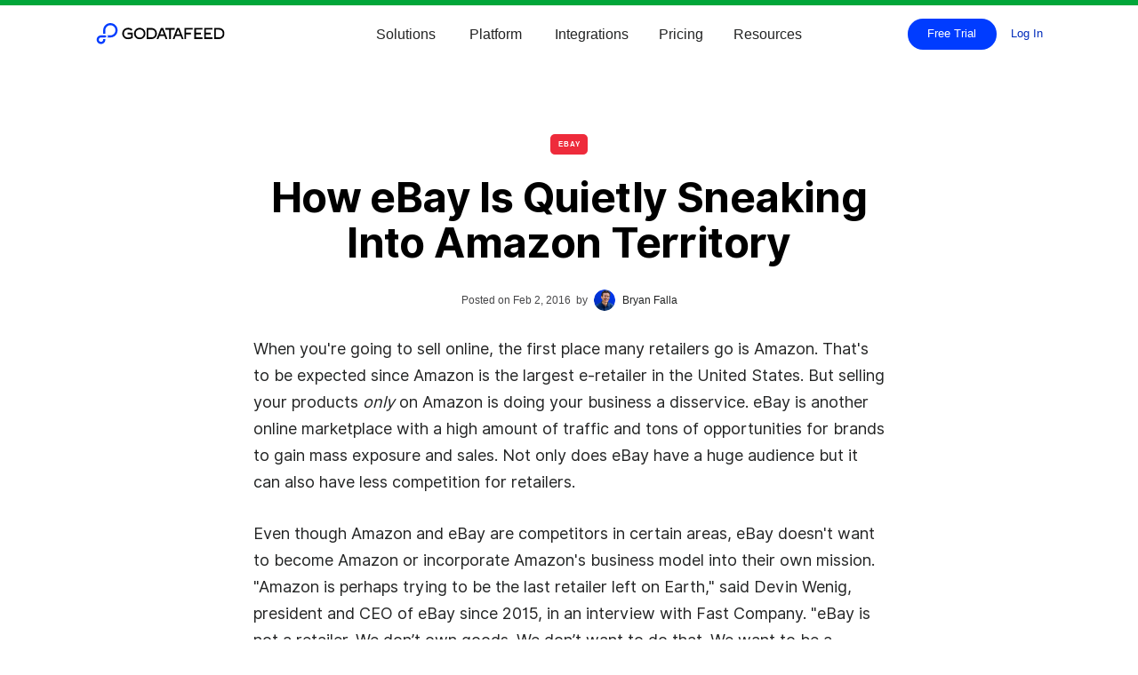

--- FILE ---
content_type: text/html
request_url: https://www.godatafeed.com/blog/how-ebay-is-quietly-sneaking-into-amazon-territory
body_size: 17851
content:
<!DOCTYPE html><!-- Last Published: Sun Jan 04 2026 11:11:09 GMT+0000 (Coordinated Universal Time) --><html data-wf-domain="www.godatafeed.com" data-wf-page="65f79996daab805a92613b1a" data-wf-site="5c6f0fe189c3683ca571d70a" data-wf-intellimize-customer-id="117641720" lang="en" data-wf-collection="65f79996daab805a92613aae" data-wf-item-slug="how-ebay-is-quietly-sneaking-into-amazon-territory"><head><meta charset="utf-8"/><title>How eBay Is Quietly Sneaking Into Amazon Territory | GoDataFeed Blog</title><meta content="When you&#x27;re going to sell online, the first place many retailers go is Amazon. That&#x27;s to be expected since Amazon is the largest e-retailer in the United States. But selling your products only on Amazon is doing your business a disservice. eBay is another online marketplace with a high amount of traffic and tons of opportunities for brands to gain mass exposure and sales. Not only does eBay have a huge audience but it can also have less competition for retailers." name="description"/><meta content="How eBay Is Quietly Sneaking Into Amazon Territory | GoDataFeed Blog" property="og:title"/><meta content="When you&#x27;re going to sell online, the first place many retailers go is Amazon. That&#x27;s to be expected since Amazon is the largest e-retailer in the United States. But selling your products only on Amazon is doing your business a disservice. eBay is another online marketplace with a high amount of traffic and tons of opportunities for brands to gain mass exposure and sales. Not only does eBay have a huge audience but it can also have less competition for retailers." property="og:description"/><meta content="" property="og:image"/><meta content="How eBay Is Quietly Sneaking Into Amazon Territory | GoDataFeed Blog" property="twitter:title"/><meta content="When you&#x27;re going to sell online, the first place many retailers go is Amazon. That&#x27;s to be expected since Amazon is the largest e-retailer in the United States. But selling your products only on Amazon is doing your business a disservice. eBay is another online marketplace with a high amount of traffic and tons of opportunities for brands to gain mass exposure and sales. Not only does eBay have a huge audience but it can also have less competition for retailers." property="twitter:description"/><meta content="" property="twitter:image"/><meta property="og:type" content="website"/><meta content="summary_large_image" name="twitter:card"/><meta content="width=device-width, initial-scale=1" name="viewport"/><meta content="iEdsbCh4Q_u9GUIRIkId35g6_hWqMuksdXsIvcmZXjc" name="google-site-verification"/><link href="https://cdn.prod.website-files.com/5c6f0fe189c3683ca571d70a/css/gdf-ps.shared.13621b5ac.min.css" rel="stylesheet" type="text/css"/><link href="https://cdn.prod.website-files.com/5c6f0fe189c3683ca571d70a/css/gdf-ps.65f79996daab805a92613b1a-f3d2a8f00.min.css" rel="stylesheet" type="text/css"/><script type="text/javascript">!function(o,c){var n=c.documentElement,t=" w-mod-";n.className+=t+"js",("ontouchstart"in o||o.DocumentTouch&&c instanceof DocumentTouch)&&(n.className+=t+"touch")}(window,document);</script><link href="https://cdn.prod.website-files.com/5c6f0fe189c3683ca571d70a/682e396bea9a7e55b30c0e78_gdf-favicon.png" rel="shortcut icon" type="image/x-icon"/><link href="https://cdn.prod.website-files.com/5c6f0fe189c3683ca571d70a/682e3974a905d31e35ca08c8_gdf-webclip.png" rel="apple-touch-icon"/><link href="https://www.godatafeed.com/blog/how-ebay-is-quietly-sneaking-into-amazon-territory" rel="canonical"/><style>.anti-flicker, .anti-flicker * {visibility: hidden !important; opacity: 0 !important;}</style><style>[data-wf-hidden-variation], [data-wf-hidden-variation] * {
        display: none !important;
      }</style><script type="text/javascript">localStorage.removeItem('intellimize_opt_out_117641720'); if (localStorage.getItem('intellimize_data_tracking_type') !== 'always') { localStorage.setItem('intellimize_data_tracking_type', 'always'); }</script><script type="text/javascript">(function(e){var s={r:[]};e.wf={r:s.r,ready:t=>{s.r.push(t)}}})(window)</script><script type="text/javascript">(function(e,t,p){var n=document.documentElement,s={p:[],r:[]},u={p:s.p,r:s.r,push:function(e){s.p.push(e)},ready:function(e){s.r.push(e)}};e.intellimize=u,n.className+=" "+p,setTimeout(function(){n.className=n.className.replace(RegExp(" ?"+p),"")},t)})(window, 4000, 'anti-flicker')</script><link href="https://cdn.intellimize.co/snippet/117641720.js" rel="preload" as="script"/><script type="text/javascript">var wfClientScript=document.createElement("script");wfClientScript.src="https://cdn.intellimize.co/snippet/117641720.js",wfClientScript.async=!0,wfClientScript.onerror=function(){document.documentElement.className=document.documentElement.className.replace(RegExp(" ?anti-flicker"),"")},document.head.appendChild(wfClientScript);</script><link href="https://api.intellimize.co" rel="preconnect" crossorigin="true"/><link href="https://log.intellimize.co" rel="preconnect" crossorigin="true"/><link href="https://117641720.intellimizeio.com" rel="preconnect"/><link href="rss.xml" rel="alternate" title="RSS Feed" type="application/rss+xml"/><script async="" src="https://www.googletagmanager.com/gtag/js?id=G-ZS559CX6PX"></script><script type="text/javascript">window.dataLayer = window.dataLayer || [];function gtag(){dataLayer.push(arguments);}gtag('set', 'developer_id.dZGVlNj', true);gtag('js', new Date());gtag('config', 'G-ZS559CX6PX');</script><script type="text/javascript">!function(f,b,e,v,n,t,s){if(f.fbq)return;n=f.fbq=function(){n.callMethod?n.callMethod.apply(n,arguments):n.queue.push(arguments)};if(!f._fbq)f._fbq=n;n.push=n;n.loaded=!0;n.version='2.0';n.agent='plwebflow';n.queue=[];t=b.createElement(e);t.async=!0;t.src=v;s=b.getElementsByTagName(e)[0];s.parentNode.insertBefore(t,s)}(window,document,'script','https://connect.facebook.net/en_US/fbevents.js');fbq('init', '1399086050366678');fbq('track', 'PageView');</script><style><!-- Preload ONLY what’s needed above the fold --><link rel="preload" as="font" href="https://cdn.prod.website-files.com/5c6f0fe189c3683ca571d70a/67b42167b77befd1cfc19425_Inter-Bold.woff2" type="font/woff2" crossorigin><link rel="preload" as="font" href="https://cdn.prod.website-files.com/5c6f0fe189c3683ca571d70a/67b4213bf963a43e9f68df9a_Inter-Regular.woff2" type="font/woff2" crossorigin><style>:root{--ui-fallback:system-ui, -apple-system, "Segoe UI", Roboto, Arial, sans-serif}body{font-family:"Inter",var(--ui-fallback)}.hero-heading{font-family:"Inter",var(--ui-fallback);font-weight:700}</style>
<script type="application/ld+json">
{
  "@context":"https://schema.org",
  "@type":"Organization",
  "name":"GoDataFeed",
  "url":"https://www.godatafeed.com/",
  "logo":"https://www.godatafeed.com/content/brand/GoDataFeed-Logo-Dark.svg",
  "sameAs":[
    "https://www.linkedin.com/company/godatafeed-com/",
    "https://x.com/godatafeed",
    "https://www.youtube.com/@godatafeed"
  ],
  "contactPoint":[{
    "@type": "ContactPoint",
    "contactType": "sales",
    "email": "sales@godatafeed.com",
    "telephone": "+1-866-340-6619"
  }]
}
</script>
<script type="application/ld+json">
{
  "@context":"https://schema.org",
  "@type":"WebSite",
  "url":"https://www.godatafeed.com/",
  "name":"GoDataFeed",
  "potentialAction":{
    "@type":"SearchAction",
    "target":"https://www.godatafeed.com/search?query={search_term_string}",
    "query-input":"required name=search_term_string"
  }
}
</script>

<script> (function(w,d,s,l,i){ w[l]=w[l]||[]; w[l].push({'gtm.start': new Date().getTime(),event:'gtm.js'}); var f=d.getElementsByTagName(s)[0], j=d.createElement(s), dl=l!='dataLayer'?'&l='+l:''; j.async=true; j.src='https://www.googletagmanager.com/gtm.js?id='+i+dl; f.parentNode.insertBefore(j,f); })(window,document,'script','dataLayer','GTM-M2QR44'); </script>
<script type="application/ld+json">
{
  "@context": "https://schema.org",
  "@graph": [
    {
      "@type": "BreadcrumbList",
      "@id": "https://www.godatafeed.com/blog/#breadcrumb",
      "itemListElement": [
        {
          "@type": "ListItem",
          "position": 1,
          "name": "Blog",
          "item": "https://www.godatafeed.com/blog"
        },
        {
          "@type": "ListItem",
          "position": 2,
          "name": "How eBay Is Quietly Sneaking Into Amazon Territory",
          "item": "https://www.godatafeed.com/blog/how-ebay-is-quietly-sneaking-into-amazon-territory"
        }
      ]
    },
    {
      "@type": "BlogPosting",
      "@id": "https://www.godatafeed.com/blog/how-ebay-is-quietly-sneaking-into-amazon-territory#article",
      "mainEntityOfPage": {
        "@type": "WebPage",
        "@id": "https://www.godatafeed.com/blog/how-ebay-is-quietly-sneaking-into-amazon-territory"
      },
      "headline": "",
      "description": "",
      "image": "https://cdn.prod.website-files.com/5c6f0fe289c368004b71d711/5cefd263ee2fa5d9e3697f36_Channel%20Selection%20eBay%20Process.webp",
      "datePublished": "Dec 22, 2025",
      "dateModified": "May 30, 2019",
      "author": {
        "@type": "Person",
        "name": "Bryan Falla",
        "url": "https://www.godatafeed.com/bryan-falla"
      },
      "publisher": {
        "@type": "Organization",
        "name": "GoDataFeed",
        "logo": {
          "@type": "ImageObject",
          "url": "https://www.godatafeed.com/content/brand/GoDataFeed-Logo-Dark.svg"
        }
      }
    }
  ]
}
</script>
<meta name="twitter:card" content="summary_large_image">
<meta name="twitter:site" content="@godatafeed" />
<meta name="twitter:creator" content="@godatafeed" />
<meta name="twitter:title" content="How eBay Is Quietly Sneaking Into Amazon Territory" />
<meta name="twitter:description" content="When you&#39;re going to sell online, the first place many retailers go is Amazon. That&#39;s to be expected since Amazon is the largest e-retailer in the United States. But selling your products only on Amazon is doing your business a disservice. eBay is another online marketplace with a high amount of traffic and tons of opportunities for brands to gain mass exposure and sales. Not only does eBay have a huge audience but it can also have less competition for retailers." />
<meta name="twitter:image" content="https://cdn.prod.website-files.com/5c6f0fe289c368004b71d711/5cefd263ee2fa5d9e3697f36_Channel%20Selection%20eBay%20Process.webp" />
<meta property="og:url" content="http://www.godatafeed.com/blog/how-ebay-is-quietly-sneaking-into-amazon-territory" />
<meta property="og:title" content="How eBay Is Quietly Sneaking Into Amazon Territory" />
<meta property="og:description" content="When you&#39;re going to sell online, the first place many retailers go is Amazon. That&#39;s to be expected since Amazon is the largest e-retailer in the United States. But selling your products only on Amazon is doing your business a disservice. eBay is another online marketplace with a high amount of traffic and tons of opportunities for brands to gain mass exposure and sales. Not only does eBay have a huge audience but it can also have less competition for retailers." />
<meta property="og:image" content="https://cdn.prod.website-files.com/5c6f0fe289c368004b71d711/5cefd263ee2fa5d9e3697f36_Channel%20Selection%20eBay%20Process.webp" />

<style>
   li[indent="true"] {
	list-style-type: circle;
	margin-left: 24px;
   }
</style><script type="text/javascript">window.__WEBFLOW_CURRENCY_SETTINGS = {"currencyCode":"USD","symbol":"$","decimal":".","fractionDigits":2,"group":",","template":"{{wf {\"path\":\"symbol\",\"type\":\"PlainText\"} }} {{wf {\"path\":\"amount\",\"type\":\"CommercePrice\"} }} {{wf {\"path\":\"currencyCode\",\"type\":\"PlainText\"} }}","hideDecimalForWholeNumbers":false};</script></head><body><div class="page-wrapper"><div data-w-id="d074cfab-2ce6-6962-e6f0-76da20559395" class="progress-bar"></div><div class="global-styles w-embed"><style>

/* Make text look crisper and more legible in all browsers */
body {
  -webkit-font-smoothing: antialiased;
  -moz-osx-font-smoothing: grayscale;
  font-smoothing: antialiased;
  text-rendering: optimizeLegibility;
}

/* Focus state style for keyboard navigation for the focusable elements */
*[tabindex]:focus-visible,
  input[type="file"]:focus-visible {
   outline: 0.125rem solid #4d65ff;
   outline-offset: 0.125rem;
}

/* Set color style to inherit */
.inherit-color * {
    color: inherit;
}
/* Project Settings > Custom Code > Head */
:root {
  --focus-ring: 2px solid var(--color-brand-blue-light);
  --focus-offset: 2px;
}

/* Target ONLY standard interactive elements */
a:focus,
button:focus,
input:focus,
textarea:focus,
select:focus,
[role="button"]:focus {
  outline: var(--focus-ring) !important;
  outline-offset: var(--focus-offset) !important;
}

/* Get rid of top margin on first element in any rich text element */
.w-richtext > :not(div):first-child, .w-richtext > div:first-child > :first-child {
  margin-top: 0 !important;
}

/* Get rid of bottom margin on last element in any rich text element */
.w-richtext>:last-child, .w-richtext ol li:last-child, .w-richtext ul li:last-child {
	margin-bottom: 0 !important;
}


/* Make sure containers never lose their center alignment */
.container-medium,.container-small, .container-large {
	margin-right: auto !important;
  margin-left: auto !important;
}

/* 
Make the following elements inherit typography styles from the parent and not have hardcoded values. 
Important: You will not be able to style for example "All Links" in Designer with this CSS applied.
Uncomment this CSS to use it in the project. Leave this message for future hand-off.
*/
/*
a,
.w-input,
.w-select,
.w-tab-link,
.w-nav-link,
.w-dropdown-btn,
.w-dropdown-toggle,
.w-dropdown-link {
  color: inherit;
  text-decoration: inherit;
  font-size: inherit;
}
*/

/* Apply "..." after 3 lines of text */
.text-style-3lines {
	display: -webkit-box;
	overflow: hidden;
	-webkit-line-clamp: 3;
	-webkit-box-orient: vertical;
}

/* Apply "..." after 2 lines of text */
.text-style-2lines {
	display: -webkit-box;
	overflow: hidden;
	-webkit-line-clamp: 2;
	-webkit-box-orient: vertical;
}

/* These classes are never overwritten */
.hide {
  display: none !important;
}

@media screen and (max-width: 991px) {
    .hide, .hide-tablet {
        display: none !important;
    }
}
  @media screen and (max-width: 767px) {
    .hide-mobile-landscape{
      display: none !important;
    }
}
  @media screen and (max-width: 479px) {
    .hide-mobile{
      display: none !important;
    }
}
 
.margin-0 {
  margin: 0rem !important;
}
  
.padding-0 {
  padding: 0rem !important;
}

.spacing-clean {
padding: 0rem !important;
margin: 0rem !important;
}

.margin-top {
  margin-right: 0rem !important;
  margin-bottom: 0rem !important;
  margin-left: 0rem !important;
}

.padding-top {
  padding-right: 0rem !important;
  padding-bottom: 0rem !important;
  padding-left: 0rem !important;
}
  
.margin-right {
  margin-top: 0rem !important;
  margin-bottom: 0rem !important;
  margin-left: 0rem !important;
}

.padding-right {
  padding-top: 0rem !important;
  padding-bottom: 0rem !important;
  padding-left: 0rem !important;
}

.margin-bottom {
  margin-top: 0rem !important;
  margin-right: 0rem !important;
  margin-left: 0rem !important;
}

.padding-bottom {
  padding-top: 0rem !important;
  padding-right: 0rem !important;
  padding-left: 0rem !important;
}

.margin-left {
  margin-top: 0rem !important;
  margin-right: 0rem !important;
  margin-bottom: 0rem !important;
}
  
.padding-left {
  padding-top: 0rem !important;
  padding-right: 0rem !important;
  padding-bottom: 0rem !important;
}
  
.margin-horizontal {
  margin-top: 0rem !important;
  margin-bottom: 0rem !important;
}

.padding-horizontal {
  padding-top: 0rem !important;
  padding-bottom: 0rem !important;
}

.margin-vertical {
  margin-right: 0rem !important;
  margin-left: 0rem !important;
}
  
.padding-vertical {
  padding-right: 0rem !important;
  padding-left: 0rem !important;
}
  html { font-size: calc(0.625rem + 0.41666666666666663vw); }
  @media screen and (max-width:1920px) { html { font-size: calc(0.625rem + 0.41666666666666674vw); } }
  @media screen and (max-width:1440px) { html { font-size: calc(0.8126951092611863rem + 0.20811654526534862vw); } }
  @media screen and (max-width:479px) { html { font-size: calc(0.7494769874476988rem + 0.8368200836820083vw); } }
</style></div><header class="navbar_component"><div data-collapse="medium" data-animation="default" data-duration="400" data-easing="ease" data-easing2="ease" data-no-scroll="1" role="banner" class="topnav-new is-absolute w-nav"><div class="padding-global"><div class="container-medium is-stretch"><div class="new-navbar-wrapper"><div class="navbar-left"><a href="/" data-wf-native-id-path="45c8d169-093e-8ad3-17b1-b5cba7acdc35:fd3040f6-8c15-ef78-c54a-6f89086785ae" data-wf-ao-click-engagement-tracking="true" data-wf-element-id="fd3040f6-8c15-ef78-c54a-6f89086785ae" data-wf-component-context="%5B%7B%22componentId%22%3A%22fd3040f6-8c15-ef78-c54a-6f89086785aa%22%2C%22instanceId%22%3A%2245c8d169-093e-8ad3-17b1-b5cba7acdc35%22%7D%5D" class="navbar-brand_component w-nav-brand"><img fetchpriority="high" loading="eager" alt="Gdf Logo" src="https://cdn.prod.website-files.com/5c6f0fe189c3683ca571d70a/649c8ea5eaca8afd1cfdccfc_GoDataFeed-Logo-Dark.svg" class="navbar-brand_image"/></a></div><nav role="navigation" class="navbar-menu ch w-nav-menu"><div data-delay="0" data-hover="true" class="solutions-dropdown-new w-dropdown"><div data-wf-native-id-path="45c8d169-093e-8ad3-17b1-b5cba7acdc35:fd3040f6-8c15-ef78-c54a-6f8908678644" data-wf-ao-click-engagement-tracking="true" data-wf-element-id="fd3040f6-8c15-ef78-c54a-6f8908678644" data-wf-component-context="%5B%7B%22componentId%22%3A%22fd3040f6-8c15-ef78-c54a-6f89086785aa%22%2C%22instanceId%22%3A%2245c8d169-093e-8ad3-17b1-b5cba7acdc35%22%7D%5D" class="solutions-toggle-new w-dropdown-toggle"><div class="navbar-dropdown_text">Solutions</div></div><nav class="solution-dropdown-list w-dropdown-list"><div class="solution-dropdown-list-full-wrapper"><div class="w-layout-grid solutions---grid-4-column-dropdowns"><div id="w-node-fd3040f6-8c15-ef78-c54a-6f890867864b-086785aa" class="solutions-dropdown-block no-top-padding"><div class="text-block-107">Solutions</div><div class="platform---mg-bottom-24px"><div class="solutions-text-200-bold">Self-Driven</div><div class="bottom-liner"></div></div><div class="solutions-horizontal-wrapper"><div class="_2-star-text-content-wrapper"><a data-wf-native-id-path="45c8d169-093e-8ad3-17b1-b5cba7acdc35:fd3040f6-8c15-ef78-c54a-6f8908678654" data-wf-ao-click-engagement-tracking="true" data-wf-element-id="fd3040f6-8c15-ef78-c54a-6f8908678654" data-wf-component-context="%5B%7B%22componentId%22%3A%22fd3040f6-8c15-ef78-c54a-6f89086785aa%22%2C%22instanceId%22%3A%2245c8d169-093e-8ad3-17b1-b5cba7acdc35%22%7D%5D" href="/solutions/product-feed-platform" class="star-text-parent-div w-inline-block"><div class="star-text-wrapper"><img src="https://cdn.prod.website-files.com/5c6f0fe189c3683ca571d70a/679b2caebe8ee46c39a28c64_Star%201.svg" loading="lazy" width="9" alt="Star 1" class="star-svg"/><div class="text-block-108">Data Feed Platform</div></div><p class="paragraph-19">Eliminate manual work with customizable feed logic and scheduling</p></a><a data-wf-native-id-path="45c8d169-093e-8ad3-17b1-b5cba7acdc35:fd3040f6-8c15-ef78-c54a-6f890867865b" data-wf-ao-click-engagement-tracking="true" data-wf-element-id="fd3040f6-8c15-ef78-c54a-6f890867865b" data-wf-component-context="%5B%7B%22componentId%22%3A%22fd3040f6-8c15-ef78-c54a-6f89086785aa%22%2C%22instanceId%22%3A%2245c8d169-093e-8ad3-17b1-b5cba7acdc35%22%7D%5D" href="/solutions/custom-feeds" class="star-text-parent-div w-inline-block"><div class="star-text-wrapper"><img src="https://cdn.prod.website-files.com/5c6f0fe189c3683ca571d70a/679b2caebe8ee46c39a28c64_Star%201.svg" loading="lazy" width="9" alt="Star 1" class="star-svg"/><div class="text-block-108">Custom Feeds</div></div><p class="paragraph-19">Connect any source, any format—your data, your way</p></a></div><div class="_2-star-text-content-wrapper"><a data-wf-native-id-path="45c8d169-093e-8ad3-17b1-b5cba7acdc35:fd3040f6-8c15-ef78-c54a-6f890867866a" data-wf-ao-click-engagement-tracking="true" data-wf-element-id="fd3040f6-8c15-ef78-c54a-6f890867866a" data-wf-component-context="%5B%7B%22componentId%22%3A%22fd3040f6-8c15-ef78-c54a-6f89086785aa%22%2C%22instanceId%22%3A%2245c8d169-093e-8ad3-17b1-b5cba7acdc35%22%7D%5D" href="/solutions/marketplace-integration" class="star-text-parent-div w-inline-block"><div class="star-text-wrapper"><img src="https://cdn.prod.website-files.com/5c6f0fe189c3683ca571d70a/679b2caebe8ee46c39a28c64_Star%201.svg" loading="lazy" width="9" alt="Star 1" class="star-svg"/><div class="text-block-108">Marketplace Integration</div></div><p class="paragraph-19">Auto-sync orders and inventory between your cart and marketplaces</p></a><a data-wf-native-id-path="45c8d169-093e-8ad3-17b1-b5cba7acdc35:2ac4e6da-4e28-fe42-10f0-2a59bea84c5d" data-wf-ao-click-engagement-tracking="true" data-wf-element-id="2ac4e6da-4e28-fe42-10f0-2a59bea84c5d" data-wf-component-context="%5B%7B%22componentId%22%3A%22fd3040f6-8c15-ef78-c54a-6f89086785aa%22%2C%22instanceId%22%3A%2245c8d169-093e-8ad3-17b1-b5cba7acdc35%22%7D%5D" href="/solutions/agency-feed-solution" class="star-text-parent-div w-inline-block"><div class="star-text-wrapper"><img src="https://cdn.prod.website-files.com/5c6f0fe189c3683ca571d70a/679b2caebe8ee46c39a28c64_Star%201.svg" loading="lazy" width="9" alt="Star 1" class="star-svg"/><div class="text-block-108">Agency Feeds</div></div><p class="paragraph-19">Deliver scalable feed services to clients with tools and support built for agencies</p></a></div></div></div><div class="solutions-dropdown-block"><div class="text-block-107 _0-opacity hidden-on-mobile">Platform</div><div class="platform---mg-bottom-24px"><div class="solutions-text-200-bold">Full Service</div><div class="bottom-liner"></div></div><div class="solutions-horizontal-wrapper-2mobile"><div class="_2-star-text-content-wrapper"><a data-wf-native-id-path="45c8d169-093e-8ad3-17b1-b5cba7acdc35:fd3040f6-8c15-ef78-c54a-6f8908678689" data-wf-ao-click-engagement-tracking="true" data-wf-element-id="fd3040f6-8c15-ef78-c54a-6f8908678689" data-wf-component-context="%5B%7B%22componentId%22%3A%22fd3040f6-8c15-ef78-c54a-6f89086785aa%22%2C%22instanceId%22%3A%2245c8d169-093e-8ad3-17b1-b5cba7acdc35%22%7D%5D" href="/solutions/managed-services" class="star-text-parent-div w-inline-block"><div class="star-text-wrapper"><img src="https://cdn.prod.website-files.com/5c6f0fe189c3683ca571d70a/679b2caebe8ee46c39a28c64_Star%201.svg" loading="lazy" width="9" alt="Star 1" class="star-svg"/><div class="text-block-108">Fully Managed Feeds</div></div><p class="paragraph-19">We run your feeds for you—setup, optimization, error resolution, and more<br/>‍</p></a></div><div class="_2-star-text-content-wrapper"><a data-wf-native-id-path="45c8d169-093e-8ad3-17b1-b5cba7acdc35:96a1f7f9-2a6f-0371-486b-6a728030d09e" data-wf-ao-click-engagement-tracking="true" data-wf-element-id="96a1f7f9-2a6f-0371-486b-6a728030d09e" data-wf-component-context="%5B%7B%22componentId%22%3A%22fd3040f6-8c15-ef78-c54a-6f89086785aa%22%2C%22instanceId%22%3A%2245c8d169-093e-8ad3-17b1-b5cba7acdc35%22%7D%5D" href="/solutions/partner-platform-integrations" class="star-text-parent-div w-inline-block"><div class="star-text-wrapper"><img src="https://cdn.prod.website-files.com/5c6f0fe189c3683ca571d70a/679b2caebe8ee46c39a28c64_Star%201.svg" loading="lazy" width="9" alt="Star 1" class="star-svg"/><div class="text-block-108">Feed Aggregator</div></div><p class="paragraph-19">Partner with us to empower your merchants with seamless, scalable product feed integration</p></a></div></div></div><a id="w-node-fd3040f6-8c15-ef78-c54a-6f8908678698-086785aa" data-wf-native-id-path="45c8d169-093e-8ad3-17b1-b5cba7acdc35:fd3040f6-8c15-ef78-c54a-6f8908678698" data-wf-ao-click-engagement-tracking="true" data-wf-element-id="fd3040f6-8c15-ef78-c54a-6f8908678698" data-wf-component-context="%5B%7B%22componentId%22%3A%22fd3040f6-8c15-ef78-c54a-6f89086785aa%22%2C%22instanceId%22%3A%2245c8d169-093e-8ad3-17b1-b5cba7acdc35%22%7D%5D" href="/feed-audit" class="nav-dropdown-image-block dark-blue square w-inline-block"><div class="nav-dropdown-image-text-block"><h6 class="nav-promo-title">Book a Free Feed Analysis</h6><h5>Uncover the Hidden Feed Issues Costing You Sales</h5><p class="nav-promo-text">No cost, no commitment—just clarity into what&#x27;s holding you back. </p><div class="pill"><div>Get offer</div></div></div><img src="https://cdn.prod.website-files.com/5c6f0fe189c3683ca571d70a/67ad067aeaf8f64b0eb9a138_Dropdown%20Blank%20Transparent%20Square.avif" loading="lazy" alt="Dropdown Blank Transparent Square" class="image-709"/></a></div></div></nav></div><div data-delay="0" data-hover="true" class="platform-dropdown-new w-dropdown"><div data-wf-native-id-path="45c8d169-093e-8ad3-17b1-b5cba7acdc35:fd3040f6-8c15-ef78-c54a-6f89086785b4" data-wf-ao-click-engagement-tracking="true" data-wf-element-id="fd3040f6-8c15-ef78-c54a-6f89086785b4" data-wf-component-context="%5B%7B%22componentId%22%3A%22fd3040f6-8c15-ef78-c54a-6f89086785aa%22%2C%22instanceId%22%3A%2245c8d169-093e-8ad3-17b1-b5cba7acdc35%22%7D%5D" class="platform-toggle-new w-dropdown-toggle"><div class="navbar-dropdown_text">Platform</div></div><nav class="platform-dropdown-list w-dropdown-list"><div><div class="w-layout-grid platform---grid-4-column-dropdowns"><div class="platform-dropdown-block no-top-padding"><div class="text-block-107">Platform</div><div class="platform---mg-bottom-24px"><div class="platform-text-200-bold">Standardize</div><div class="bottom-liner"></div></div><div class="platform-vertical-wrapper"><a data-wf-native-id-path="45c8d169-093e-8ad3-17b1-b5cba7acdc35:fd3040f6-8c15-ef78-c54a-6f89086785c3" data-wf-ao-click-engagement-tracking="true" data-wf-element-id="fd3040f6-8c15-ef78-c54a-6f89086785c3" data-wf-component-context="%5B%7B%22componentId%22%3A%22fd3040f6-8c15-ef78-c54a-6f89086785aa%22%2C%22instanceId%22%3A%2245c8d169-093e-8ad3-17b1-b5cba7acdc35%22%7D%5D" href="/platform/centralize-catalogs" class="star-text-parent-div w-inline-block"><div class="star-text-wrapper"><img src="https://cdn.prod.website-files.com/5c6f0fe189c3683ca571d70a/679b2caebe8ee46c39a28c64_Star%201.svg" loading="lazy" width="9" alt="Star 1" class="star-svg"/><div class="fa-300-nav blue"><div></div></div><div class="text-block-108">Centralize Catalogs</div></div><p class="paragraph-19">Import, unify, and manage product data from all your sources in one place</p></a><a data-wf-native-id-path="45c8d169-093e-8ad3-17b1-b5cba7acdc35:fd3040f6-8c15-ef78-c54a-6f89086785cd" data-wf-ao-click-engagement-tracking="true" data-wf-element-id="fd3040f6-8c15-ef78-c54a-6f89086785cd" data-wf-component-context="%5B%7B%22componentId%22%3A%22fd3040f6-8c15-ef78-c54a-6f89086785aa%22%2C%22instanceId%22%3A%2245c8d169-093e-8ad3-17b1-b5cba7acdc35%22%7D%5D" href="/platform/channel-templates" class="star-text-parent-div w-inline-block"><div class="star-text-wrapper"><img src="https://cdn.prod.website-files.com/5c6f0fe189c3683ca571d70a/679b2caebe8ee46c39a28c64_Star%201.svg" loading="lazy" width="9" alt="Star 1" class="star-svg"/><div class="fa-300-nav blue"><div></div></div><div class="text-block-108">Channel Templates</div></div><p class="paragraph-19">Prebuilt templates for each channel keep your feed compliant by default</p></a><a data-wf-native-id-path="45c8d169-093e-8ad3-17b1-b5cba7acdc35:fd3040f6-8c15-ef78-c54a-6f89086785d7" data-wf-ao-click-engagement-tracking="true" data-wf-element-id="fd3040f6-8c15-ef78-c54a-6f89086785d7" data-wf-component-context="%5B%7B%22componentId%22%3A%22fd3040f6-8c15-ef78-c54a-6f89086785aa%22%2C%22instanceId%22%3A%2245c8d169-093e-8ad3-17b1-b5cba7acdc35%22%7D%5D" href="/platform/compliance-checks" class="star-text-parent-div w-inline-block"><div class="star-text-wrapper"><img src="https://cdn.prod.website-files.com/5c6f0fe189c3683ca571d70a/679b2caebe8ee46c39a28c64_Star%201.svg" loading="lazy" width="9" alt="Star 1" class="star-svg"/><div class="fa-300-nav blue"><div></div></div><div class="text-block-108">Compliance Checks</div></div><p class="paragraph-19">Scan for missing data and listing issues before they become problems</p></a></div></div><div class="platform-dropdown-block"><div class="text-block-107 _0-opacity hidden-on-mobile">Platform</div><div class="platform---mg-bottom-24px"><div class="platform-text-200-bold">Enrich</div><div class="bottom-liner"></div></div><div class="platform-vertical-wrapper"><a data-wf-native-id-path="45c8d169-093e-8ad3-17b1-b5cba7acdc35:fd3040f6-8c15-ef78-c54a-6f89086785e9" data-wf-ao-click-engagement-tracking="true" data-wf-element-id="fd3040f6-8c15-ef78-c54a-6f89086785e9" data-wf-component-context="%5B%7B%22componentId%22%3A%22fd3040f6-8c15-ef78-c54a-6f89086785aa%22%2C%22instanceId%22%3A%2245c8d169-093e-8ad3-17b1-b5cba7acdc35%22%7D%5D" href="/platform/optimize-feeds" class="star-text-parent-div w-inline-block"><div class="star-text-wrapper"><img src="https://cdn.prod.website-files.com/5c6f0fe189c3683ca571d70a/679b2caebe8ee46c39a28c64_Star%201.svg" loading="lazy" width="9" alt="Star 1" class="star-svg"/><div class="fa-300-nav blue"><div></div></div><div class="text-block-108">Optimize Feeds</div></div><p class="paragraph-19">Use dynamic rules to clean, map, and enhance fields for better performance</p></a><a data-wf-native-id-path="45c8d169-093e-8ad3-17b1-b5cba7acdc35:fd3040f6-8c15-ef78-c54a-6f89086785f3" data-wf-ao-click-engagement-tracking="true" data-wf-element-id="fd3040f6-8c15-ef78-c54a-6f89086785f3" data-wf-component-context="%5B%7B%22componentId%22%3A%22fd3040f6-8c15-ef78-c54a-6f89086785aa%22%2C%22instanceId%22%3A%2245c8d169-093e-8ad3-17b1-b5cba7acdc35%22%7D%5D" href="/platform/add-missing-data" class="star-text-parent-div w-inline-block"><div class="star-text-wrapper"><img src="https://cdn.prod.website-files.com/5c6f0fe189c3683ca571d70a/679b2caebe8ee46c39a28c64_Star%201.svg" loading="lazy" width="9" alt="Star 1" class="star-svg"/><div class="fa-300-nav blue"><div></div></div><div class="text-block-108">Add Missing Data</div></div><p class="paragraph-19">Fill gaps in your catalog manually or automatically—no spreadsheets needed</p></a><a data-wf-native-id-path="45c8d169-093e-8ad3-17b1-b5cba7acdc35:fd3040f6-8c15-ef78-c54a-6f89086785fd" data-wf-ao-click-engagement-tracking="true" data-wf-element-id="fd3040f6-8c15-ef78-c54a-6f89086785fd" data-wf-component-context="%5B%7B%22componentId%22%3A%22fd3040f6-8c15-ef78-c54a-6f89086785aa%22%2C%22instanceId%22%3A%2245c8d169-093e-8ad3-17b1-b5cba7acdc35%22%7D%5D" href="/platform/inject-keywords" class="star-text-parent-div w-inline-block"><div class="star-text-wrapper"><img src="https://cdn.prod.website-files.com/5c6f0fe189c3683ca571d70a/679b2caebe8ee46c39a28c64_Star%201.svg" loading="lazy" width="9" alt="Star 1" class="star-svg"/><div class="fa-300-nav blue"><div></div></div><div class="text-block-108">Inject Keywords</div></div><p class="paragraph-19">Boost SEO and relevance by embedding high-intent terms into your listings</p></a></div></div><div class="platform-dropdown-block right-padding"><div class="text-block-107 _0-opacity hidden-on-mobile">Platform</div><div class="platform---mg-bottom-24px"><div class="platform-text-200-bold">Automate</div><div class="bottom-liner"></div></div><div class="platform-vertical-wrapper"><a data-wf-native-id-path="45c8d169-093e-8ad3-17b1-b5cba7acdc35:fd3040f6-8c15-ef78-c54a-6f890867860f" data-wf-ao-click-engagement-tracking="true" data-wf-element-id="fd3040f6-8c15-ef78-c54a-6f890867860f" data-wf-component-context="%5B%7B%22componentId%22%3A%22fd3040f6-8c15-ef78-c54a-6f89086785aa%22%2C%22instanceId%22%3A%2245c8d169-093e-8ad3-17b1-b5cba7acdc35%22%7D%5D" href="/platform/automatic-updates" class="star-text-parent-div w-inline-block"><div class="star-text-wrapper"><img src="https://cdn.prod.website-files.com/5c6f0fe189c3683ca571d70a/679b2caebe8ee46c39a28c64_Star%201.svg" loading="lazy" width="9" alt="Star 1" class="star-svg"/><div class="fa-300-nav blue"><div></div></div><div class="text-block-108">Automatic Updates</div></div><p class="paragraph-19">Your product data stays fresh—synced automatically across all channels</p></a><a data-wf-native-id-path="45c8d169-093e-8ad3-17b1-b5cba7acdc35:fd3040f6-8c15-ef78-c54a-6f8908678619" data-wf-ao-click-engagement-tracking="true" data-wf-element-id="fd3040f6-8c15-ef78-c54a-6f8908678619" data-wf-component-context="%5B%7B%22componentId%22%3A%22fd3040f6-8c15-ef78-c54a-6f89086785aa%22%2C%22instanceId%22%3A%2245c8d169-093e-8ad3-17b1-b5cba7acdc35%22%7D%5D" href="/platform/syndicate-and-suppress" class="star-text-parent-div w-inline-block"><div class="star-text-wrapper"><img src="https://cdn.prod.website-files.com/5c6f0fe189c3683ca571d70a/679b2caebe8ee46c39a28c64_Star%201.svg" loading="lazy" width="9" alt="Star 1" class="star-svg"/><div class="fa-300-nav blue"><div></div></div><div class="text-block-108">Syndicate and Suppress</div></div><p class="paragraph-19">Push only the SKUs you want to the channels you care about</p></a><a data-wf-native-id-path="45c8d169-093e-8ad3-17b1-b5cba7acdc35:fd3040f6-8c15-ef78-c54a-6f8908678623" data-wf-ao-click-engagement-tracking="true" data-wf-element-id="fd3040f6-8c15-ef78-c54a-6f8908678623" data-wf-component-context="%5B%7B%22componentId%22%3A%22fd3040f6-8c15-ef78-c54a-6f89086785aa%22%2C%22instanceId%22%3A%2245c8d169-093e-8ad3-17b1-b5cba7acdc35%22%7D%5D" href="/platform/scale-up-or-down" class="star-text-parent-div w-inline-block"><div class="star-text-wrapper"><img src="https://cdn.prod.website-files.com/5c6f0fe189c3683ca571d70a/679b2caebe8ee46c39a28c64_Star%201.svg" loading="lazy" width="9" alt="Star 1" class="star-svg"/><div class="fa-300-nav blue"><div></div></div><div class="text-block-108">Scale Up or Down</div></div><p class="paragraph-19">Expand to new channels or trim low-performers—all from one dashboard</p></a></div></div><a id="w-node-fd3040f6-8c15-ef78-c54a-6f890867862d-086785aa" data-wf-native-id-path="45c8d169-093e-8ad3-17b1-b5cba7acdc35:fd3040f6-8c15-ef78-c54a-6f890867862d" data-wf-ao-click-engagement-tracking="true" data-wf-element-id="fd3040f6-8c15-ef78-c54a-6f890867862d" data-wf-component-context="%5B%7B%22componentId%22%3A%22fd3040f6-8c15-ef78-c54a-6f89086785aa%22%2C%22instanceId%22%3A%2245c8d169-093e-8ad3-17b1-b5cba7acdc35%22%7D%5D" href="/feed-setup" class="nav-dropdown-image-block dark-blue vertical w-inline-block"><div class="nav-dropdown-image-text-block"><h6 class="nav-promo-title">Promo</h6><h4>free setup </h4><p class="nav-promo-text">Google, Facebook, and Instagram feeds</p><ul role="list"><li class="nav-promo-li"><div>Save time</div></li><li class="nav-promo-li"><div>No cost</div></li><li class="nav-promo-li"><div>14-day free trial</div></li></ul><div class="pill"><div>Get offer</div></div></div><img src="https://cdn.prod.website-files.com/5c6f0fe189c3683ca571d70a/67ad068135d39e9be1f6dda2_Dropdown%20Blank%20Transparent%20Vertical.avif" loading="lazy" alt="Dropdown Blank Transparent Vertical" class="image-709"/></a></div></div></nav></div><a href="/integrations" data-wf-native-id-path="45c8d169-093e-8ad3-17b1-b5cba7acdc35:fd3040f6-8c15-ef78-c54a-6f890867870a" data-wf-ao-click-engagement-tracking="true" data-wf-element-id="fd3040f6-8c15-ef78-c54a-6f890867870a" data-wf-component-context="%5B%7B%22componentId%22%3A%22fd3040f6-8c15-ef78-c54a-6f89086785aa%22%2C%22instanceId%22%3A%2245c8d169-093e-8ad3-17b1-b5cba7acdc35%22%7D%5D" class="pricing-nav-link w-nav-link">Integrations</a><a href="/pricing" data-wf-native-id-path="45c8d169-093e-8ad3-17b1-b5cba7acdc35:3f7cd164-de79-9aa9-90be-497d8d27e5f4" data-wf-ao-click-engagement-tracking="true" data-wf-element-id="3f7cd164-de79-9aa9-90be-497d8d27e5f4" data-wf-component-context="%5B%7B%22componentId%22%3A%22fd3040f6-8c15-ef78-c54a-6f89086785aa%22%2C%22instanceId%22%3A%2245c8d169-093e-8ad3-17b1-b5cba7acdc35%22%7D%5D" class="pricing-nav-link w-nav-link">Pricing</a><div data-delay="0" data-hover="true" class="resources-dropdown-new w-dropdown"><div data-wf-native-id-path="45c8d169-093e-8ad3-17b1-b5cba7acdc35:fd3040f6-8c15-ef78-c54a-6f8908678711" data-wf-ao-click-engagement-tracking="true" data-wf-element-id="fd3040f6-8c15-ef78-c54a-6f8908678711" data-wf-component-context="%5B%7B%22componentId%22%3A%22fd3040f6-8c15-ef78-c54a-6f89086785aa%22%2C%22instanceId%22%3A%2245c8d169-093e-8ad3-17b1-b5cba7acdc35%22%7D%5D" class="resources-toggle-new w-dropdown-toggle"><div class="navbar-dropdown_text">Resources</div></div><nav class="resources-dropdown-list w-dropdown-list"><div><div class="w-layout-grid resources---grid-4-column-dropdowns"><div class="div-block-89 _100 no-top-padding"><div class="text-block-107">Resources</div><div class="platform---mg-bottom-24px"><div class="platform-text-200-bold">Learn</div><div class="bottom-liner"></div></div><div class="platform-vertical-wrapper"><a data-wf-native-id-path="45c8d169-093e-8ad3-17b1-b5cba7acdc35:fd3040f6-8c15-ef78-c54a-6f8908678720" data-wf-ao-click-engagement-tracking="true" data-wf-element-id="fd3040f6-8c15-ef78-c54a-6f8908678720" data-wf-component-context="%5B%7B%22componentId%22%3A%22fd3040f6-8c15-ef78-c54a-6f89086785aa%22%2C%22instanceId%22%3A%2245c8d169-093e-8ad3-17b1-b5cba7acdc35%22%7D%5D" href="/blog" class="star-text-parent-div w-inline-block"><div class="star-text-wrapper"><div class="text-block-108">Blog</div></div><p class="paragraph-19">Stay sharp with insights on feeds, listings, channels, and performance</p></a><a data-wf-native-id-path="45c8d169-093e-8ad3-17b1-b5cba7acdc35:fd3040f6-8c15-ef78-c54a-6f8908678727" data-wf-ao-click-engagement-tracking="true" data-wf-element-id="fd3040f6-8c15-ef78-c54a-6f8908678727" data-wf-component-context="%5B%7B%22componentId%22%3A%22fd3040f6-8c15-ef78-c54a-6f89086785aa%22%2C%22instanceId%22%3A%2245c8d169-093e-8ad3-17b1-b5cba7acdc35%22%7D%5D" href="/guides" class="star-text-parent-div w-inline-block"><div class="star-text-wrapper"><div class="text-block-108">Guides</div></div><p class="paragraph-19">Step-by-step walkthroughs to help you master feed strategy and execution</p></a><a data-wf-native-id-path="45c8d169-093e-8ad3-17b1-b5cba7acdc35:fd3040f6-8c15-ef78-c54a-6f890867872f" data-wf-ao-click-engagement-tracking="true" data-wf-element-id="fd3040f6-8c15-ef78-c54a-6f890867872f" data-wf-component-context="%5B%7B%22componentId%22%3A%22fd3040f6-8c15-ef78-c54a-6f89086785aa%22%2C%22instanceId%22%3A%2245c8d169-093e-8ad3-17b1-b5cba7acdc35%22%7D%5D" href="/case-studies" class="star-text-parent-div w-inline-block"><div class="star-text-wrapper"><div class="text-block-108">Case Studies</div></div><p class="paragraph-19">Ecommerce success stories from leading brands and agencies</p></a></div></div><div class="div-block-89 _100"><div class="text-block-107 _0-opacity hidden-on-mobile">Platform</div><div class="platform---mg-bottom-24px"><div class="platform-text-200-bold">Help &amp; Support</div><div class="bottom-liner"></div></div><div class="platform-vertical-wrapper"><a data-wf-native-id-path="45c8d169-093e-8ad3-17b1-b5cba7acdc35:fd3040f6-8c15-ef78-c54a-6f890867873e" data-wf-ao-click-engagement-tracking="true" data-wf-element-id="fd3040f6-8c15-ef78-c54a-6f890867873e" data-wf-component-context="%5B%7B%22componentId%22%3A%22fd3040f6-8c15-ef78-c54a-6f89086785aa%22%2C%22instanceId%22%3A%2245c8d169-093e-8ad3-17b1-b5cba7acdc35%22%7D%5D" href="https://help.godatafeed.com/hc/en-us" target="_blank" class="star-text-parent-div w-inline-block"><div class="star-text-wrapper"><div class="text-block-108">Help Center</div></div><p class="paragraph-19">Find answers fast with searchable articles and how-tos</p></a><a data-wf-native-id-path="45c8d169-093e-8ad3-17b1-b5cba7acdc35:fd3040f6-8c15-ef78-c54a-6f8908678745" data-wf-ao-click-engagement-tracking="true" data-wf-element-id="fd3040f6-8c15-ef78-c54a-6f8908678745" data-wf-component-context="%5B%7B%22componentId%22%3A%22fd3040f6-8c15-ef78-c54a-6f89086785aa%22%2C%22instanceId%22%3A%2245c8d169-093e-8ad3-17b1-b5cba7acdc35%22%7D%5D" href="/feed-setup" class="star-text-parent-div w-inline-block"><div class="star-text-wrapper"><div class="text-block-108">Request Feed Setup</div></div><p class="paragraph-19">Let our team configure and test your feeds—done-for-you style</p></a><a data-wf-native-id-path="45c8d169-093e-8ad3-17b1-b5cba7acdc35:fd3040f6-8c15-ef78-c54a-6f890867874c" data-wf-ao-click-engagement-tracking="true" data-wf-element-id="fd3040f6-8c15-ef78-c54a-6f890867874c" data-wf-component-context="%5B%7B%22componentId%22%3A%22fd3040f6-8c15-ef78-c54a-6f89086785aa%22%2C%22instanceId%22%3A%2245c8d169-093e-8ad3-17b1-b5cba7acdc35%22%7D%5D" href="/contact" class="star-text-parent-div w-inline-block"><div class="star-text-wrapper"><div class="text-block-108">Contact Us</div></div><p class="paragraph-19">Have questions about data feeds or multi-channel integrations? Contact us</p></a></div></div><div class="div-block-89 _100 no-bottom-padding"><div class="text-block-107 _0-opacity hidden-on-mobile">Platform</div><div class="platform---mg-bottom-24px"><div class="platform-text-200-bold">Video</div><div class="bottom-liner"></div></div><div class="platform-vertical-wrapper"><a data-wf-native-id-path="45c8d169-093e-8ad3-17b1-b5cba7acdc35:fd3040f6-8c15-ef78-c54a-6f890867875b" data-wf-ao-click-engagement-tracking="true" data-wf-element-id="fd3040f6-8c15-ef78-c54a-6f890867875b" data-wf-component-context="%5B%7B%22componentId%22%3A%22fd3040f6-8c15-ef78-c54a-6f89086785aa%22%2C%22instanceId%22%3A%2245c8d169-093e-8ad3-17b1-b5cba7acdc35%22%7D%5D" href="/webinars" class="star-text-parent-div w-inline-block"><div class="star-text-wrapper"><div class="text-block-108">Webinars</div></div><p class="paragraph-19">Live and recorded sessions to boost your feed knowledge and skills</p></a><a data-wf-native-id-path="45c8d169-093e-8ad3-17b1-b5cba7acdc35:fd3040f6-8c15-ef78-c54a-6f8908678762" data-wf-ao-click-engagement-tracking="true" data-wf-element-id="fd3040f6-8c15-ef78-c54a-6f8908678762" data-wf-component-context="%5B%7B%22componentId%22%3A%22fd3040f6-8c15-ef78-c54a-6f89086785aa%22%2C%22instanceId%22%3A%2245c8d169-093e-8ad3-17b1-b5cba7acdc35%22%7D%5D" href="https://www.youtube.com/@Godatafeed" target="_blank" class="star-text-parent-div w-inline-block"><div class="star-text-wrapper"><div class="text-block-108">YouTube</div></div><p class="paragraph-19">Video walkthroughs of feed features, fixes, and best practices</p></a><a data-wf-native-id-path="45c8d169-093e-8ad3-17b1-b5cba7acdc35:fd3040f6-8c15-ef78-c54a-6f8908678769" data-wf-ao-click-engagement-tracking="true" data-wf-element-id="fd3040f6-8c15-ef78-c54a-6f8908678769" data-wf-component-context="%5B%7B%22componentId%22%3A%22fd3040f6-8c15-ef78-c54a-6f89086785aa%22%2C%22instanceId%22%3A%2245c8d169-093e-8ad3-17b1-b5cba7acdc35%22%7D%5D" href="/learn/product-feed-basics" class="star-text-parent-div w-inline-block"><div class="star-text-wrapper"><div class="text-block-108">Data Feeds 101</div></div><p class="paragraph-19">Learn the core concepts that make or break your product listings</p></a></div></div><a id="w-node-fd3040f6-8c15-ef78-c54a-6f8908678770-086785aa" data-wf-native-id-path="45c8d169-093e-8ad3-17b1-b5cba7acdc35:fd3040f6-8c15-ef78-c54a-6f8908678770" data-wf-ao-click-engagement-tracking="true" data-wf-element-id="fd3040f6-8c15-ef78-c54a-6f8908678770" data-wf-component-context="%5B%7B%22componentId%22%3A%22fd3040f6-8c15-ef78-c54a-6f89086785aa%22%2C%22instanceId%22%3A%2245c8d169-093e-8ad3-17b1-b5cba7acdc35%22%7D%5D" href="/reserve-demo" class="nav-dropdown-image-block dark-blue vertical w-inline-block"><div class="nav-dropdown-image-text-block"><h6 class="nav-promo-title">We show you how</h6><h5 class="nav-banner-h5">Book a demo to unlock the potential in your feed</h5><div class="pill"><div>Book demo</div></div></div><img src="https://cdn.prod.website-files.com/5c6f0fe189c3683ca571d70a/67ad067aeaf8f64b0eb9a138_Dropdown%20Blank%20Transparent%20Square.avif" loading="lazy" alt="Dropdown Blank Transparent Square" class="image-709"/></a></div></div></nav></div></nav><div class="navbar-right"><a data-wf-native-id-path="45c8d169-093e-8ad3-17b1-b5cba7acdc35:dc1cf275-dace-7331-ec67-a0e6e1043862" data-wf-ao-click-engagement-tracking="true" data-wf-element-id="dc1cf275-dace-7331-ec67-a0e6e1043862" data-wf-component-context="%5B%7B%22componentId%22%3A%22fd3040f6-8c15-ef78-c54a-6f89086785aa%22%2C%22instanceId%22%3A%2245c8d169-093e-8ad3-17b1-b5cba7acdc35%22%7D%5D" href="https://signup.godatafeed.com/?planid=71922&amp;__hstc=17958374.13ce694db0babfd749ff33c7f0b3f234.1753036389211.1753036389211.1753036389211.1&amp;__hssc=17958374.12.1753036389211&amp;__hsfp=3923671493&amp;_gl=1*1s7s2ak*_gcl_au*OTE0NjQ0MjkuMTc1MzAzNjM4Mg.." class="nav-button margin-right-5rem hidden-on-mobile w-button">Free Trial</a><div class="menu-button-mob small w-nav-button"><img loading="lazy" src="https://cdn.prod.website-files.com/5c6f0fe189c3683ca571d70a/66a425ac20bcabc01ff97ad3_menu-bars.svg" alt="menu-bars" class="mobile-nav-burger-icon-wrap nav-icons"/></div><a data-wf-native-id-path="45c8d169-093e-8ad3-17b1-b5cba7acdc35:dc1cf275-dace-7331-ec67-a0e6e104386a" data-wf-ao-click-engagement-tracking="true" data-wf-element-id="dc1cf275-dace-7331-ec67-a0e6e104386a" data-wf-component-context="%5B%7B%22componentId%22%3A%22fd3040f6-8c15-ef78-c54a-6f89086785aa%22%2C%22instanceId%22%3A%2245c8d169-093e-8ad3-17b1-b5cba7acdc35%22%7D%5D" href="https://app.godatafeed.com/?_gl=1*14in66h*_gcl_au*NTE2NjE2NjMyLjE3MDQ0NjI4ODg." class="gdf-cta-link margin-left center-align hidden-on-mobile">Log In</a></div></div></div></div></div></header><main class="main-wrapper"><section class="section_blog-article"><div class="padding-global padding-section-medium"><div class="container-medium"><div class="blog-article_component"><div class="hero-spacer"></div><div class="post-info side-padded"><a data-wf-native-id-path="62d4106f-d81b-b535-b69a-a4251b195fff" data-wf-ao-click-engagement-tracking="true" data-wf-element-id="62d4106f-d81b-b535-b69a-a4251b195fff" style="background-color:#ee2b3b" href="/blog-categories/ebay" class="badge">eBay</a><h1 class="post-heading">How eBay Is Quietly Sneaking Into Amazon Territory</h1><div class="post-info-bottom"><div class="w-hidden-tiny">Posted on </div><div class="w-hidden-tiny">Feb 2, 2016</div><div class="w-hidden-tiny">  by</div><a data-wf-native-id-path="62d4106f-d81b-b535-b69a-a4251b196007" data-wf-ao-click-engagement-tracking="true" data-wf-element-id="62d4106f-d81b-b535-b69a-a4251b196007" href="/authors/bryan-falla" class="post-card-author-link w-inline-block"><img alt="" src="https://cdn.prod.website-files.com/5c6f0fe289c368004b71d711/68ee918424b64f113e1007ad_bryan-falla-headshot.webp" loading="eager" sizes="100vw" srcset="https://cdn.prod.website-files.com/5c6f0fe289c368004b71d711/68ee918424b64f113e1007ad_bryan-falla-headshot-p-500.webp 500w, https://cdn.prod.website-files.com/5c6f0fe289c368004b71d711/68ee918424b64f113e1007ad_bryan-falla-headshot.webp 600w" class="post-card-v1-avatar"/><div>Bryan Falla</div><div class="hidden">This is some text inside of a div block.</div></a></div></div><div class="post-image-container test"></div><div class="post"><article class="blog-rich-text w-richtext"><p>When you're going to sell online, the first place many retailers go is Amazon. That's to be expected since Amazon is the largest e-retailer in the United States. But selling your products <em>only </em>on Amazon is doing your business a disservice. eBay is another online marketplace with a high amount of traffic and tons of opportunities for brands to gain mass exposure and sales. Not only does eBay have a huge audience but it can also have less competition for retailers.</p><p>Even though Amazon and eBay are competitors in certain areas, eBay doesn't want to become Amazon or incorporate Amazon's business model into their own mission. "Amazon is perhaps trying to be the last retailer left on Earth," said Devin Wenig, president and CEO of eBay since 2015, in an interview with Fast Company. "eBay is not a retailer. We don’t own goods. We don’t want to do that. We want to be a partner to retailers and brands." And eBay is making good on that promise, because big retailers are eBay's fastest growing segment in their online marketplace.</p><p>With <strong>159 million active buyers</strong> and <strong>$17.9 billion in net revenue</strong>, eBay is a prime piece of online real estate that's as good (or better, in some cases) than Amazon for retailers.</p><p> </p><h2><strong>eBay isn't just an auction site anymore.</strong></h2><p>This is a common misconception held by many retailers. Although eBay started as an auction site in 1995, it has since expanded to be a complete online marketplace offering a wide variety of goods. By making a move into the fixed-price realm, eBay has attracted both big and lesser known brands to put their entire catalog on the site.</p><p>As of 2013, only 15 percent of eBay listings were auctions, indicating that even though auctions are still around, they're quickly being replaced by fixed prices, which eBay refers to as "Buy It Now" prices. If you were avoiding eBay because of the auction format, you should give the marketplace a second look.</p><h2><strong>But shoppers still love the auction feature.</strong></h2><p>If you sell products from many different brands, the auction may be a good feature for certain products. Not only does it allow people to name their own price, but it can also drive the price up far higher than your standard fixed price if you get multiple bidders. The potential downside is that listing or selling a product for a lower price could do damage to your brand, so if that’s a concern, you should stick to fixed prices.</p><h2><strong>eBay is a great place to showcase your brand.</strong></h2><p>Before you start listing products, think about your brand's identity and how you want to present it to eBay's users. Then consider these tips to help your brand flourish:</p><ul><li>Make sure your logo or store billboard is appealing and professional.</li><li>Create a style guide to ensure your listings are consistent and cohesive.</li><li>Provide excellent customer service in order to make a lasting impression on customers.</li><li>Look at top eBay sellers to see what they do with branding.</li></ul><h2><strong>Sellers gain visibility with the Daily Deal program.</strong></h2><p>Certain approved sellers can participate in eBay's Daily Deal program as long as they meet eBay's requirements. Daily Deals are featured on eBay's homepage, but if you go directly to the deal page, you can see a plethora of other deals being offered in tons of different categories including technology, fashion, and home and garden. eBay also shows customers which deals are trending and which products are almost sold out. If you qualify to post a Daily Deal, you can move a bunch of products in a short time span and gain brand exposure on their homepage.</p><h2><strong>eBay is great for selling specialty items.</strong></h2><p>Many people already use eBay to sell unique, one-of-a-kind items. And brand names are no exception. Brand names can benefit from selling specialty items in their eBay store in an auction format.</p><p>Specialty items could include a first prototype, a signed copy, a customized or personalized item, a rare item, limited edition merchandise, or something with a high value that will definitely attract customer. When selling these types of items, you could also donate a portion or all of the proceeds to charity to gain positive brand exposure. This kind of special event auction can generate buzz for your brand.</p><h2><strong>And it reaches an international audience.</strong></h2><p>It’s already been mentioned that eBay has over 159 million active buyers, but it’s important to remember that those buyers are located all over the world. eBay has global sites in 27 different countries with buyers from 208 countries.</p><p>When you create listings on eBay you can choose to use their International Site Visibility feature, which will automatically create a listing in worldwide eBay markets. Or you can simply create your own listing on other countries’ eBay sites. eBay offers other tools to help with international sales that include a universal currency converter, time zone calculator, and an international shipping calculator to make selling internationally a breeze.</p><p>The bottom line when it comes to online marketplaces is that you don’t have to stop at Amazon. Although Amazon is a leader, it’s not the only marketplace in the game. eBay is also a leader when it comes to online marketplaces, and besides offering you an overall excellent platform to sell your products, eBay can also give you the exposure, sales boost, and opportunity to build your brand.</p><p>‍</p></article><a data-wf-native-id-path="1dbf082e-58b2-a1d0-69c9-ff61a9bd2d9c:238fe2fe-145d-de75-497b-ed304755a1ec" data-wf-ao-click-engagement-tracking="true" data-wf-element-id="238fe2fe-145d-de75-497b-ed304755a1ec" data-wf-component-context="%5B%7B%22componentId%22%3A%22238fe2fe-145d-de75-497b-ed304755a1ec%22%2C%22instanceId%22%3A%221dbf082e-58b2-a1d0-69c9-ff61a9bd2d9c%22%7D%5D" href="/feed-setup?utm_source=blog&amp;utm_medium=article&amp;utm_campaign=free_feed_setup" class="blog-cta-kicker-container w-inline-block"><div class="blog-cta-kicker"><img src="https://cdn.prod.website-files.com/5c6f0fe189c3683ca571d70a/67a3ac081efe28d00960b0f8_d53b01cffd02da7434a88aef542ddd3a_Free%20Analysis%20CTA.avif" loading="lazy" sizes="240.27980041503906px" srcset="https://cdn.prod.website-files.com/5c6f0fe189c3683ca571d70a/67a3ac081efe28d00960b0f8_d53b01cffd02da7434a88aef542ddd3a_Free%20Analysis%20CTA-p-500.avif 500w, https://cdn.prod.website-files.com/5c6f0fe189c3683ca571d70a/67a3ac081efe28d00960b0f8_d53b01cffd02da7434a88aef542ddd3a_Free%20Analysis%20CTA.avif 720w" alt="Free Analysis CTA" class="blog-cta-kicker-image"/></div></a><div class="post-author"><img alt="" src="https://cdn.prod.website-files.com/5c6f0fe289c368004b71d711/68ee918424b64f113e1007ad_bryan-falla-headshot.webp" sizes="100vw" srcset="https://cdn.prod.website-files.com/5c6f0fe289c368004b71d711/68ee918424b64f113e1007ad_bryan-falla-headshot-p-500.webp 500w, https://cdn.prod.website-files.com/5c6f0fe289c368004b71d711/68ee918424b64f113e1007ad_bryan-falla-headshot.webp 600w" class="post-author-avatar"/><div class="post-author-info"><h3>Bryan Falla</h3><div class="w-richtext"><p>Bryan is a digital marketer with roots in journalism and creative writing. Over the past decade, he&#x27;s helped hundreds of online retailers develop and implement ecommerce marketing strategies. When he isn&#x27;t educating retailers on ecommerce, he&#x27;s out exploring South Florida and stalking local breweries.</p></div><a data-wf-native-id-path="1dbf082e-58b2-a1d0-69c9-ff61a9bd2da2" data-wf-ao-click-engagement-tracking="true" data-wf-element-id="1dbf082e-58b2-a1d0-69c9-ff61a9bd2da2" href="/authors/bryan-falla" class="link-arrow-container post-author-link w-inline-block"><div>See All Posts </div><img src="https://cdn.prod.website-files.com/5c6f0fe189c3683ca571d70a/67d2eb3c779f42b93a4c1f9e_arrow-right-sharp-light.svg" loading="lazy" alt="arrow-right-sharp-light" class="link-arrow"/></a></div></div></div></div></div></div></section><section class="section_blogs-teaser"><div class="padding-global padding-section-medium"><div class="container-medium"><div class="blogs-teaser_component"><div class="section-intro"><div class="title">More from Our Blog</div><h2>You Might Also Like</h2></div><div class="full-width w-dyn-list"><div role="list" class="blog-v2 margin-bottom w-dyn-items"><div role="listitem" class="post-item-medium w-dyn-item"><a data-wf-native-id-path="1f376c7c-9888-311a-6dcd-c1b3a7661581_instance-0" data-wf-ao-click-engagement-tracking="true" data-wf-element-id="1f376c7c-9888-311a-6dcd-c1b3a7661581" data-wf-cms-context="%5B%7B%22collectionId%22%3A%2265f79996daab805a92613aae%22%2C%22itemId%22%3A%22693c307b8ff34b975fa4cd39%22%7D%5D" href="/blog/tiktok-shop-dtc-social-commerce" class="post-card-link w-inline-block"><div style="background-color:#fc3762" class="badge post-card-category">TikTok</div><img src="https://cdn.prod.website-files.com/5c6f0fe289c368004b71d711/693c30a9890254932ff33e60_final%20Thumbnail%202.webp" loading="lazy" alt="" sizes="100vw" srcset="https://cdn.prod.website-files.com/5c6f0fe289c368004b71d711/693c30a9890254932ff33e60_final%20Thumbnail%202-p-500.webp 500w, https://cdn.prod.website-files.com/5c6f0fe289c368004b71d711/693c30a9890254932ff33e60_final%20Thumbnail%202.webp 600w" class="post-card-v2-image"/><div class="post-card-v2-info"><h3>Micro-Moments Retail: How TikTok Shop Forces DTC to Rethink Its Stack</h3><p class="post-card-v2-description">TikTok Shop is no longer experimental. It’s a full-scale marketplace; and DTC brands need to treat it like one. Here&#x27;s how to build for micro-moments and win.</p><div class="post-card-bottom"><div class="post-card-bottom-info"><div class="w-hidden-tiny">Posted on </div><div class="w-hidden-tiny">Dec 8, 2025</div><div class="w-hidden-tiny">  by</div><div class="post-card-author"><img alt="" src="https://cdn.prod.website-files.com/5c6f0fe289c368004b71d711/68ee918424b64f113e1007ad_bryan-falla-headshot.webp" sizes="100vw" srcset="https://cdn.prod.website-files.com/5c6f0fe289c368004b71d711/68ee918424b64f113e1007ad_bryan-falla-headshot-p-500.webp 500w, https://cdn.prod.website-files.com/5c6f0fe289c368004b71d711/68ee918424b64f113e1007ad_bryan-falla-headshot.webp 600w" class="post-card-v1-avatar"/><div>Bryan Falla</div></div></div></div></div></a></div><div role="listitem" class="post-item-medium w-dyn-item"><a data-wf-native-id-path="1f376c7c-9888-311a-6dcd-c1b3a7661581_instance-1" data-wf-ao-click-engagement-tracking="true" data-wf-element-id="1f376c7c-9888-311a-6dcd-c1b3a7661581" data-wf-cms-context="%5B%7B%22collectionId%22%3A%2265f79996daab805a92613aae%22%2C%22itemId%22%3A%22693083b36649f3f0bc9236e5%22%7D%5D" href="/blog/boost-repeat-purchases-email-remarketing-product-feed" class="post-card-link w-inline-block"><div class="badge post-card-category">Email Marketing</div><img src="https://cdn.prod.website-files.com/5c6f0fe289c368004b71d711/693083705335e764458b2871_Thumbnail%20(%20FUTERED%20IMAGE%20(AI%20Product%20Discovery%20Is%20Here%20Optimizing%20for%20Google%27s%20Shopping)%20).webp" loading="lazy" alt="" sizes="100vw" srcset="https://cdn.prod.website-files.com/5c6f0fe289c368004b71d711/693083705335e764458b2871_Thumbnail%20(%20FUTERED%20IMAGE%20(AI%20Product%20Discovery%20Is%20Here%20Optimizing%20for%20Google%27s%20Shopping)%20)-p-500.webp 500w, https://cdn.prod.website-files.com/5c6f0fe289c368004b71d711/693083705335e764458b2871_Thumbnail%20(%20FUTERED%20IMAGE%20(AI%20Product%20Discovery%20Is%20Here%20Optimizing%20for%20Google%27s%20Shopping)%20).webp 600w" class="post-card-v2-image"/><div class="post-card-v2-info"><h3>The 14.8% Problem: Why Your Second Sale Matters Now More than Ever</h3><p class="post-card-v2-description">Only 14.8% of first-time buyers ever come back. This post shows how to fix that using feed-powered email and remarketing strategies that turn one-time buyers into high-margin repeat customers.</p><div class="post-card-bottom"><div class="post-card-bottom-info"><div class="w-hidden-tiny">Posted on </div><div class="w-hidden-tiny">Dec 3, 2025</div><div class="w-hidden-tiny">  by</div><div class="post-card-author"><img alt="" src="https://cdn.prod.website-files.com/5c6f0fe289c368004b71d711/68ee918424b64f113e1007ad_bryan-falla-headshot.webp" sizes="100vw" srcset="https://cdn.prod.website-files.com/5c6f0fe289c368004b71d711/68ee918424b64f113e1007ad_bryan-falla-headshot-p-500.webp 500w, https://cdn.prod.website-files.com/5c6f0fe289c368004b71d711/68ee918424b64f113e1007ad_bryan-falla-headshot.webp 600w" class="post-card-v1-avatar"/><div>Bryan Falla</div></div></div></div></div></a></div></div></div><a href="/blog" data-wf-native-id-path="cee0d19e-527d-2e07-70b8-ff0c17a4c05f" data-wf-ao-click-engagement-tracking="true" data-wf-element-id="cee0d19e-527d-2e07-70b8-ff0c17a4c05f" class="old-button ghost w-button">See All Posts</a></div></div></div></section></main><footer class="footer-wrapper"><div class="padding-global padding-section-medium"><div class="container-medium"><div class="footer_component"><div class="card-section-footer"><div class="footer-middle"><div class="w-layout-grid grid-4-columns"><ul role="list" class="footer-list-wrapper pad-right-2rem"><li class="footer-list-item"><div class="heading-style-h5 is-white">Solutions</div></li><li class="footer-list-item"><a href="/solutions/product-feed-platform" data-wf-native-id-path="50003bd8-f9e5-680f-dce6-da5dc6379563:51086503-a391-6777-090d-dcb493742e14" data-wf-ao-click-engagement-tracking="true" data-wf-element-id="51086503-a391-6777-090d-dcb493742e14" data-wf-component-context="%5B%7B%22componentId%22%3A%2251086503-a391-6777-090d-dcb493742dcf%22%2C%22instanceId%22%3A%2250003bd8-f9e5-680f-dce6-da5dc6379563%22%7D%5D" class="footer-link ch">Product Feed Platform</a></li><li class="footer-list-item"><a data-wf-native-id-path="50003bd8-f9e5-680f-dce6-da5dc6379563:51086503-a391-6777-090d-dcb493742e17" data-wf-ao-click-engagement-tracking="true" data-wf-element-id="51086503-a391-6777-090d-dcb493742e17" data-wf-component-context="%5B%7B%22componentId%22%3A%2251086503-a391-6777-090d-dcb493742dcf%22%2C%22instanceId%22%3A%2250003bd8-f9e5-680f-dce6-da5dc6379563%22%7D%5D" href="/solutions/managed-services" class="footer-link ch">Fully Managed Feeds</a></li><li class="footer-list-item ch"><a data-wf-native-id-path="50003bd8-f9e5-680f-dce6-da5dc6379563:51086503-a391-6777-090d-dcb493742e1a" data-wf-ao-click-engagement-tracking="true" data-wf-element-id="51086503-a391-6777-090d-dcb493742e1a" data-wf-component-context="%5B%7B%22componentId%22%3A%2251086503-a391-6777-090d-dcb493742dcf%22%2C%22instanceId%22%3A%2250003bd8-f9e5-680f-dce6-da5dc6379563%22%7D%5D" href="/solutions/marketplace-integration" class="footer-link">Marketplace Integration</a></li><li class="footer-list-item ch"><a data-wf-native-id-path="50003bd8-f9e5-680f-dce6-da5dc6379563:a7386b59-5af1-6773-3707-214d692aadb0" data-wf-ao-click-engagement-tracking="true" data-wf-element-id="a7386b59-5af1-6773-3707-214d692aadb0" data-wf-component-context="%5B%7B%22componentId%22%3A%2251086503-a391-6777-090d-dcb493742dcf%22%2C%22instanceId%22%3A%2250003bd8-f9e5-680f-dce6-da5dc6379563%22%7D%5D" href="/solutions/custom-feeds" class="footer-link">Custom Feeds</a></li><li class="footer-list-item ch"><a data-wf-native-id-path="50003bd8-f9e5-680f-dce6-da5dc6379563:250cdd3b-dd42-6371-be9a-61c2cd7216d5" data-wf-ao-click-engagement-tracking="true" data-wf-element-id="250cdd3b-dd42-6371-be9a-61c2cd7216d5" data-wf-component-context="%5B%7B%22componentId%22%3A%2251086503-a391-6777-090d-dcb493742dcf%22%2C%22instanceId%22%3A%2250003bd8-f9e5-680f-dce6-da5dc6379563%22%7D%5D" href="/solutions/agency-feed-solution" class="footer-link">Agency Product Feeds</a></li><li class="footer-list-item mg-bottom-0"><a data-wf-native-id-path="50003bd8-f9e5-680f-dce6-da5dc6379563:2691c04a-0565-4a09-9a08-51e2d095988e" data-wf-ao-click-engagement-tracking="true" data-wf-element-id="2691c04a-0565-4a09-9a08-51e2d095988e" data-wf-component-context="%5B%7B%22componentId%22%3A%2251086503-a391-6777-090d-dcb493742dcf%22%2C%22instanceId%22%3A%2250003bd8-f9e5-680f-dce6-da5dc6379563%22%7D%5D" href="/solutions/partner-platform-integrations" class="footer-link">Feed Tech Aggregator</a></li><li class="footer-list-item margin-top-1_5rem"><div class="heading-style-h5 is-white">Customers</div></li><li class="footer-list-item"><a data-wf-native-id-path="50003bd8-f9e5-680f-dce6-da5dc6379563:944d7622-d75b-bd0a-c2cc-a1129b736dd8" data-wf-ao-click-engagement-tracking="true" data-wf-element-id="944d7622-d75b-bd0a-c2cc-a1129b736dd8" data-wf-component-context="%5B%7B%22componentId%22%3A%2251086503-a391-6777-090d-dcb493742dcf%22%2C%22instanceId%22%3A%2250003bd8-f9e5-680f-dce6-da5dc6379563%22%7D%5D" href="/customers/retailers" class="footer-link">Retailers</a></li><li class="footer-list-item"><a data-wf-native-id-path="50003bd8-f9e5-680f-dce6-da5dc6379563:e8b75e8b-342c-6429-74ee-8c0aeba4850f" data-wf-ao-click-engagement-tracking="true" data-wf-element-id="e8b75e8b-342c-6429-74ee-8c0aeba4850f" data-wf-component-context="%5B%7B%22componentId%22%3A%2251086503-a391-6777-090d-dcb493742dcf%22%2C%22instanceId%22%3A%2250003bd8-f9e5-680f-dce6-da5dc6379563%22%7D%5D" href="/customers/brands" class="footer-link">Brands</a></li><li class="footer-list-item mg-bottom-0"><a data-wf-native-id-path="50003bd8-f9e5-680f-dce6-da5dc6379563:e9e020b9-9066-86d7-2f0f-6bedcab157cf" data-wf-ao-click-engagement-tracking="true" data-wf-element-id="e9e020b9-9066-86d7-2f0f-6bedcab157cf" data-wf-component-context="%5B%7B%22componentId%22%3A%2251086503-a391-6777-090d-dcb493742dcf%22%2C%22instanceId%22%3A%2250003bd8-f9e5-680f-dce6-da5dc6379563%22%7D%5D" href="/customers/agencies" class="footer-link">Agencies</a></li></ul><ul role="list" class="footer-list-wrapper pad-right-2rem"><li class="footer-list-item"><div class="heading-style-h5 is-white">Integrations</div></li><li class="footer-list-item"><a href="https://www.godatafeed.com/channels/google" data-wf-native-id-path="50003bd8-f9e5-680f-dce6-da5dc6379563:e886b9cc-692c-d7eb-b580-2a02690ed927" data-wf-ao-click-engagement-tracking="true" data-wf-element-id="e886b9cc-692c-d7eb-b580-2a02690ed927" data-wf-component-context="%5B%7B%22componentId%22%3A%2251086503-a391-6777-090d-dcb493742dcf%22%2C%22instanceId%22%3A%2250003bd8-f9e5-680f-dce6-da5dc6379563%22%7D%5D" class="footer-link ch">Google Shopping</a></li><li class="footer-list-item"><a href="/channels/amazon" data-wf-native-id-path="50003bd8-f9e5-680f-dce6-da5dc6379563:7b847a5a-e203-639f-ead4-60af97aa32b3" data-wf-ao-click-engagement-tracking="true" data-wf-element-id="7b847a5a-e203-639f-ead4-60af97aa32b3" data-wf-component-context="%5B%7B%22componentId%22%3A%2251086503-a391-6777-090d-dcb493742dcf%22%2C%22instanceId%22%3A%2250003bd8-f9e5-680f-dce6-da5dc6379563%22%7D%5D" class="footer-link">Amazon</a></li><li class="footer-list-item"><a href="/channels/walmart" data-wf-native-id-path="50003bd8-f9e5-680f-dce6-da5dc6379563:21928b3d-8e14-5004-1b56-0f0cb1625e96" data-wf-ao-click-engagement-tracking="true" data-wf-element-id="21928b3d-8e14-5004-1b56-0f0cb1625e96" data-wf-component-context="%5B%7B%22componentId%22%3A%2251086503-a391-6777-090d-dcb493742dcf%22%2C%22instanceId%22%3A%2250003bd8-f9e5-680f-dce6-da5dc6379563%22%7D%5D" class="footer-link">Walmart</a></li><li class="footer-list-item"><a data-wf-native-id-path="50003bd8-f9e5-680f-dce6-da5dc6379563:51086503-a391-6777-090d-dcb493742df8" data-wf-ao-click-engagement-tracking="true" data-wf-element-id="51086503-a391-6777-090d-dcb493742df8" data-wf-component-context="%5B%7B%22componentId%22%3A%2251086503-a391-6777-090d-dcb493742dcf%22%2C%22instanceId%22%3A%2250003bd8-f9e5-680f-dce6-da5dc6379563%22%7D%5D" href="/integrations/shopify" class="footer-link">Shopify</a></li><li class="footer-list-item"><a href="/channels/facebook" data-wf-native-id-path="50003bd8-f9e5-680f-dce6-da5dc6379563:4e204180-95a8-8116-5d13-6d10486d5dd3" data-wf-ao-click-engagement-tracking="true" data-wf-element-id="4e204180-95a8-8116-5d13-6d10486d5dd3" data-wf-component-context="%5B%7B%22componentId%22%3A%2251086503-a391-6777-090d-dcb493742dcf%22%2C%22instanceId%22%3A%2250003bd8-f9e5-680f-dce6-da5dc6379563%22%7D%5D" class="footer-link">Facebook</a></li><li class="footer-list-item"><a href="/channels/tiktok" data-wf-native-id-path="50003bd8-f9e5-680f-dce6-da5dc6379563:42b0d7eb-d63e-9043-f379-69e7921c4b52" data-wf-ao-click-engagement-tracking="true" data-wf-element-id="42b0d7eb-d63e-9043-f379-69e7921c4b52" data-wf-component-context="%5B%7B%22componentId%22%3A%2251086503-a391-6777-090d-dcb493742dcf%22%2C%22instanceId%22%3A%2250003bd8-f9e5-680f-dce6-da5dc6379563%22%7D%5D" class="footer-link">TikTok </a></li><li class="footer-list-item"><a href="/integrations/bigcommerce" data-wf-native-id-path="50003bd8-f9e5-680f-dce6-da5dc6379563:51086503-a391-6777-090d-dcb493742dfb" data-wf-ao-click-engagement-tracking="true" data-wf-element-id="51086503-a391-6777-090d-dcb493742dfb" data-wf-component-context="%5B%7B%22componentId%22%3A%2251086503-a391-6777-090d-dcb493742dcf%22%2C%22instanceId%22%3A%2250003bd8-f9e5-680f-dce6-da5dc6379563%22%7D%5D" class="footer-link">BigCommerce</a></li><li class="footer-list-item"><a href="/integrations/squarespace" data-wf-native-id-path="50003bd8-f9e5-680f-dce6-da5dc6379563:51086503-a391-6777-090d-dcb493742e01" data-wf-ao-click-engagement-tracking="true" data-wf-element-id="51086503-a391-6777-090d-dcb493742e01" data-wf-component-context="%5B%7B%22componentId%22%3A%2251086503-a391-6777-090d-dcb493742dcf%22%2C%22instanceId%22%3A%2250003bd8-f9e5-680f-dce6-da5dc6379563%22%7D%5D" class="footer-link">Squarespace</a></li><li class="footer-list-item"><a href="/integrations/wix" data-wf-native-id-path="50003bd8-f9e5-680f-dce6-da5dc6379563:51086503-a391-6777-090d-dcb493742e07" data-wf-ao-click-engagement-tracking="true" data-wf-element-id="51086503-a391-6777-090d-dcb493742e07" data-wf-component-context="%5B%7B%22componentId%22%3A%2251086503-a391-6777-090d-dcb493742dcf%22%2C%22instanceId%22%3A%2250003bd8-f9e5-680f-dce6-da5dc6379563%22%7D%5D" class="footer-link">Wix</a></li><li class="footer-list-item mg-bottom-0"><a href="/integrations" data-wf-native-id-path="50003bd8-f9e5-680f-dce6-da5dc6379563:51086503-a391-6777-090d-dcb493742e0a" data-wf-ao-click-engagement-tracking="true" data-wf-element-id="51086503-a391-6777-090d-dcb493742e0a" data-wf-component-context="%5B%7B%22componentId%22%3A%2251086503-a391-6777-090d-dcb493742dcf%22%2C%22instanceId%22%3A%2250003bd8-f9e5-680f-dce6-da5dc6379563%22%7D%5D" class="footer-link">All Integrations</a></li></ul><ul role="list" class="footer-list-wrapper pad-right-2rem"><li class="footer-list-item"><div class="heading-style-h5 is-white">Resources</div></li><li class="footer-list-item"><a href="/blog" data-wf-native-id-path="50003bd8-f9e5-680f-dce6-da5dc6379563:51086503-a391-6777-090d-dcb493742ddf" data-wf-ao-click-engagement-tracking="true" data-wf-element-id="51086503-a391-6777-090d-dcb493742ddf" data-wf-component-context="%5B%7B%22componentId%22%3A%2251086503-a391-6777-090d-dcb493742dcf%22%2C%22instanceId%22%3A%2250003bd8-f9e5-680f-dce6-da5dc6379563%22%7D%5D" class="footer-link">Blog</a></li><li class="footer-list-item"><a href="/guides" data-wf-native-id-path="50003bd8-f9e5-680f-dce6-da5dc6379563:51086503-a391-6777-090d-dcb493742de2" data-wf-ao-click-engagement-tracking="true" data-wf-element-id="51086503-a391-6777-090d-dcb493742de2" data-wf-component-context="%5B%7B%22componentId%22%3A%2251086503-a391-6777-090d-dcb493742dcf%22%2C%22instanceId%22%3A%2250003bd8-f9e5-680f-dce6-da5dc6379563%22%7D%5D" class="footer-link">Ecommerce Guides</a></li><li class="footer-list-item"><a href="/case-studies" data-wf-native-id-path="50003bd8-f9e5-680f-dce6-da5dc6379563:51086503-a391-6777-090d-dcb493742de5" data-wf-ao-click-engagement-tracking="true" data-wf-element-id="51086503-a391-6777-090d-dcb493742de5" data-wf-component-context="%5B%7B%22componentId%22%3A%2251086503-a391-6777-090d-dcb493742dcf%22%2C%22instanceId%22%3A%2250003bd8-f9e5-680f-dce6-da5dc6379563%22%7D%5D" class="footer-link">Case Studies</a></li><li class="footer-list-item"><a href="https://help.godatafeed.com/hc/en-us/articles/115001963627-Request-a-feed-setup-by-GoDataFeed?_gl=1*e2d443*_gcl_au*MTYxMjA1MzE0Ny4xNzU5OTMxODQw" data-wf-native-id-path="50003bd8-f9e5-680f-dce6-da5dc6379563:51086503-a391-6777-090d-dcb493742de8" data-wf-ao-click-engagement-tracking="true" data-wf-element-id="51086503-a391-6777-090d-dcb493742de8" data-wf-component-context="%5B%7B%22componentId%22%3A%2251086503-a391-6777-090d-dcb493742dcf%22%2C%22instanceId%22%3A%2250003bd8-f9e5-680f-dce6-da5dc6379563%22%7D%5D" class="footer-link">Request Setup</a></li><li class="footer-list-item margin-top-1_5rem"><div class="heading-style-h5 is-white">Company</div></li><li class="footer-list-item"><a href="/about-us" data-wf-native-id-path="50003bd8-f9e5-680f-dce6-da5dc6379563:51086503-a391-6777-090d-dcb493742dee" data-wf-ao-click-engagement-tracking="true" data-wf-element-id="51086503-a391-6777-090d-dcb493742dee" data-wf-component-context="%5B%7B%22componentId%22%3A%2251086503-a391-6777-090d-dcb493742dcf%22%2C%22instanceId%22%3A%2250003bd8-f9e5-680f-dce6-da5dc6379563%22%7D%5D" class="footer-link">About Us</a></li><li class="footer-list-item"><a href="/contact" data-wf-native-id-path="50003bd8-f9e5-680f-dce6-da5dc6379563:0af709f0-b8e4-de09-35a4-e1b8b4a4055e" data-wf-ao-click-engagement-tracking="true" data-wf-element-id="0af709f0-b8e4-de09-35a4-e1b8b4a4055e" data-wf-component-context="%5B%7B%22componentId%22%3A%2251086503-a391-6777-090d-dcb493742dcf%22%2C%22instanceId%22%3A%2250003bd8-f9e5-680f-dce6-da5dc6379563%22%7D%5D" class="footer-link">Contact</a></li><li class="footer-list-item mg-bottom-0"><a data-wf-native-id-path="50003bd8-f9e5-680f-dce6-da5dc6379563:51086503-a391-6777-090d-dcb493742df1" data-wf-ao-click-engagement-tracking="true" data-wf-element-id="51086503-a391-6777-090d-dcb493742df1" data-wf-component-context="%5B%7B%22componentId%22%3A%2251086503-a391-6777-090d-dcb493742dcf%22%2C%22instanceId%22%3A%2250003bd8-f9e5-680f-dce6-da5dc6379563%22%7D%5D" href="/careers" class="footer-link">Careers</a></li></ul><ul role="list" class="footer-list-wrapper"><li class="footer-list-item"><div class="footer-list-buttons-row"><a href="https://signup.godatafeed.com/?planid=71922&amp;__hstc=17958374.13ce694db0babfd749ff33c7f0b3f234.1753036389211.1753036389211.1753036389211.1&amp;__hssc=17958374.12.1753036389211&amp;__hsfp=3923671493&amp;_gl=1*1s7s2ak*_gcl_au*OTE0NjQ0MjkuMTc1MzAzNjM4Mg.." data-wf-native-id-path="50003bd8-f9e5-680f-dce6-da5dc6379563:0c50c9a3-3966-f517-4a9e-838738fda666" data-wf-ao-click-engagement-tracking="true" data-wf-element-id="0c50c9a3-3966-f517-4a9e-838738fda666" data-wf-component-context="%5B%7B%22componentId%22%3A%2251086503-a391-6777-090d-dcb493742dcf%22%2C%22instanceId%22%3A%2250003bd8-f9e5-680f-dce6-da5dc6379563%22%7D%5D" data-wf-event-ids="157037502" class="button is-full-width w-button">Start Free trial</a></div></li><li class="footer-list-item"><div class="footer-list-buttons-row"><a href="/demo" data-wf-native-id-path="50003bd8-f9e5-680f-dce6-da5dc6379563:5fd17376-b2d3-b27e-95f3-4c8245810a2e" data-wf-ao-click-engagement-tracking="true" data-wf-element-id="5fd17376-b2d3-b27e-95f3-4c8245810a2e" data-wf-component-context="%5B%7B%22componentId%22%3A%2251086503-a391-6777-090d-dcb493742dcf%22%2C%22instanceId%22%3A%2250003bd8-f9e5-680f-dce6-da5dc6379563%22%7D%5D" class="button-footer black-button-outlined w-button">Schedule Demo</a></div></li></ul></div></div><div class="opacity-30 z-index-1"><div class="line-divider _40-margin-top"></div></div><div class="footer-bottom text-left text-center-mb"><div class="w-layout-grid grid-footer-paragraph-social-media"><div id="w-node-b193bcc2-7320-7808-3251-d210b1e622dd-93742dcf" class="footer-text-line-div"><p id="w-node-_51086503-a391-6777-090d-dcb493742e6f-93742dcf" class="copyright-text mg-bottom-0">Copyright © GoDataFeed 2025</p></div><div class="footer-text-line-div"><div class="footer-text-line"><a href="/compliance/terms-of-use" data-wf-native-id-path="50003bd8-f9e5-680f-dce6-da5dc6379563:113e49d0-c162-6601-65ea-5506bba2d400" data-wf-ao-click-engagement-tracking="true" data-wf-element-id="113e49d0-c162-6601-65ea-5506bba2d400" data-wf-component-context="%5B%7B%22componentId%22%3A%2251086503-a391-6777-090d-dcb493742dcf%22%2C%22instanceId%22%3A%2250003bd8-f9e5-680f-dce6-da5dc6379563%22%7D%5D" class="footer-text-line-link">Terms &amp; Conditions</a></div><div class="footer-line-divider"></div><div class="footer-text-line"><a href="/compliance/privacy-policy" data-wf-native-id-path="50003bd8-f9e5-680f-dce6-da5dc6379563:b3616a87-2eb4-b627-e251-1d7cee5403b4" data-wf-ao-click-engagement-tracking="true" data-wf-element-id="b3616a87-2eb4-b627-e251-1d7cee5403b4" data-wf-component-context="%5B%7B%22componentId%22%3A%2251086503-a391-6777-090d-dcb493742dcf%22%2C%22instanceId%22%3A%2250003bd8-f9e5-680f-dce6-da5dc6379563%22%7D%5D" class="footer-text-line-link">Privacy Policy</a></div></div><div id="w-node-_51086503-a391-6777-090d-dcb493742e71-93742dcf" class="social-circle-links-container"><a data-wf-native-id-path="50003bd8-f9e5-680f-dce6-da5dc6379563:51086503-a391-6777-090d-dcb493742e78" data-wf-ao-click-engagement-tracking="true" data-wf-element-id="51086503-a391-6777-090d-dcb493742e78" data-wf-component-context="%5B%7B%22componentId%22%3A%2251086503-a391-6777-090d-dcb493742dcf%22%2C%22instanceId%22%3A%2250003bd8-f9e5-680f-dce6-da5dc6379563%22%7D%5D" href="https://www.linkedin.com/company/godatafeed-com/" target="_blank" class="social-icon-circle-2 w-inline-block"><img src="https://cdn.prod.website-files.com/5c6f0fe189c3683ca571d70a/65eb3ec3ad4a81eb03e47bdc_linkedin-in.svg" alt="product feeds trusted by billabong" width="131" height="150" loading="lazy" class="grid-logo"/></a><a data-wf-native-id-path="50003bd8-f9e5-680f-dce6-da5dc6379563:51086503-a391-6777-090d-dcb493742e76" data-wf-ao-click-engagement-tracking="true" data-wf-element-id="51086503-a391-6777-090d-dcb493742e76" data-wf-component-context="%5B%7B%22componentId%22%3A%2251086503-a391-6777-090d-dcb493742dcf%22%2C%22instanceId%22%3A%2250003bd8-f9e5-680f-dce6-da5dc6379563%22%7D%5D" href="https://www.instagram.com/godatafeed/" target="_blank" class="social-icon-circle-2 w-inline-block"><img src="https://cdn.prod.website-files.com/5c6f0fe189c3683ca571d70a/65eb3ec3c4f53d7d2d0b14e3_instagram.svg" alt="product feeds trusted by billabong" width="131" height="150" loading="lazy" class="grid-logo"/></a><a data-wf-native-id-path="50003bd8-f9e5-680f-dce6-da5dc6379563:51086503-a391-6777-090d-dcb493742e72" data-wf-ao-click-engagement-tracking="true" data-wf-element-id="51086503-a391-6777-090d-dcb493742e72" data-wf-component-context="%5B%7B%22componentId%22%3A%2251086503-a391-6777-090d-dcb493742dcf%22%2C%22instanceId%22%3A%2250003bd8-f9e5-680f-dce6-da5dc6379563%22%7D%5D" href="https://www.facebook.com/GoDataFeed/" target="_blank" class="social-icon-circle-2 w-inline-block"><img src="https://cdn.prod.website-files.com/5c6f0fe189c3683ca571d70a/65eb3ec323f4581d284a7041_facebook.svg" alt="product feeds trusted by billabong" width="94" height="50" loading="lazy" class="grid-logo"/></a><a data-wf-native-id-path="50003bd8-f9e5-680f-dce6-da5dc6379563:51086503-a391-6777-090d-dcb493742e74" data-wf-ao-click-engagement-tracking="true" data-wf-element-id="51086503-a391-6777-090d-dcb493742e74" data-wf-component-context="%5B%7B%22componentId%22%3A%2251086503-a391-6777-090d-dcb493742dcf%22%2C%22instanceId%22%3A%2250003bd8-f9e5-680f-dce6-da5dc6379563%22%7D%5D" href="https://www.threads.net/@godatafeed" target="_blank" class="social-icon-circle-2 w-inline-block"><img src="https://cdn.prod.website-files.com/5c6f0fe189c3683ca571d70a/65eb3ec4e9b42d28e7f70d83_threads.svg" alt="product feeds trusted by billabong" width="131" height="150" loading="lazy" class="grid-logo"/></a></div></div></div><div class="footer-bottom-v3 dark-bg"><div class="footer-bottom-social-icons-wrap"><a href="https://twitter.com/GoDataFeed" target="_blank" data-wf-native-id-path="50003bd8-f9e5-680f-dce6-da5dc6379563:31f75519-e385-4f20-377b-0f9ce449d417" data-wf-ao-click-engagement-tracking="true" data-wf-element-id="31f75519-e385-4f20-377b-0f9ce449d417" data-wf-component-context="%5B%7B%22componentId%22%3A%2251086503-a391-6777-090d-dcb493742dcf%22%2C%22instanceId%22%3A%2250003bd8-f9e5-680f-dce6-da5dc6379563%22%7D%5D" class="social-link w-inline-block"><img loading="lazy" src="https://cdn.prod.website-files.com/5c6f0fe189c3683ca571d70a/6059ff30ed4a6c45e7c8fd53_twitter-new.svg" alt="twitter-new" class="social-link-icon"/></a><a href="https://www.facebook.com/GoDataFeed/" target="_blank" data-wf-native-id-path="50003bd8-f9e5-680f-dce6-da5dc6379563:31f75519-e385-4f20-377b-0f9ce449d419" data-wf-ao-click-engagement-tracking="true" data-wf-element-id="31f75519-e385-4f20-377b-0f9ce449d419" data-wf-component-context="%5B%7B%22componentId%22%3A%2251086503-a391-6777-090d-dcb493742dcf%22%2C%22instanceId%22%3A%2250003bd8-f9e5-680f-dce6-da5dc6379563%22%7D%5D" class="social-link w-inline-block"><img loading="lazy" src="https://cdn.prod.website-files.com/5c6f0fe189c3683ca571d70a/6059ff2dca0587a290efc687_facebook-new.svg" alt="facebook-new" class="social-link-icon"/></a><a href="https://www.instagram.com/godatafeed/" target="_blank" data-wf-native-id-path="50003bd8-f9e5-680f-dce6-da5dc6379563:31f75519-e385-4f20-377b-0f9ce449d41b" data-wf-ao-click-engagement-tracking="true" data-wf-element-id="31f75519-e385-4f20-377b-0f9ce449d41b" data-wf-component-context="%5B%7B%22componentId%22%3A%2251086503-a391-6777-090d-dcb493742dcf%22%2C%22instanceId%22%3A%2250003bd8-f9e5-680f-dce6-da5dc6379563%22%7D%5D" class="social-link w-inline-block"><img loading="lazy" src="https://cdn.prod.website-files.com/5c6f0fe189c3683ca571d70a/6059ff2e72f010025ca7e9e6_instagram-new.svg" alt="instagram-new" class="social-link-icon"/></a><a href="https://www.youtube.com/channel/UCKWZSbPMGqGENaqRPgOo0Lg" target="_blank" data-wf-native-id-path="50003bd8-f9e5-680f-dce6-da5dc6379563:31f75519-e385-4f20-377b-0f9ce449d41d" data-wf-ao-click-engagement-tracking="true" data-wf-element-id="31f75519-e385-4f20-377b-0f9ce449d41d" data-wf-component-context="%5B%7B%22componentId%22%3A%2251086503-a391-6777-090d-dcb493742dcf%22%2C%22instanceId%22%3A%2250003bd8-f9e5-680f-dce6-da5dc6379563%22%7D%5D" class="social-link w-inline-block"><img loading="lazy" src="https://cdn.prod.website-files.com/5c6f0fe189c3683ca571d70a/6059ff304e53c5b49d31ea1a_youtube-new.svg" alt="youtube-new" class="social-link-icon"/></a><a href="https://www.linkedin.com/company/godatafeed-com/" target="_blank" data-wf-native-id-path="50003bd8-f9e5-680f-dce6-da5dc6379563:31f75519-e385-4f20-377b-0f9ce449d41f" data-wf-ao-click-engagement-tracking="true" data-wf-element-id="31f75519-e385-4f20-377b-0f9ce449d41f" data-wf-component-context="%5B%7B%22componentId%22%3A%2251086503-a391-6777-090d-dcb493742dcf%22%2C%22instanceId%22%3A%2250003bd8-f9e5-680f-dce6-da5dc6379563%22%7D%5D" class="social-link w-inline-block"><img loading="lazy" src="https://cdn.prod.website-files.com/5c6f0fe189c3683ca571d70a/6059ff2e743bdf2710575561_linkedin-new.svg" alt="linkedin-new" class="social-link-icon"/></a><a href="https://github.com/godatafeed/" target="_blank" data-wf-native-id-path="50003bd8-f9e5-680f-dce6-da5dc6379563:31f75519-e385-4f20-377b-0f9ce449d421" data-wf-ao-click-engagement-tracking="true" data-wf-element-id="31f75519-e385-4f20-377b-0f9ce449d421" data-wf-component-context="%5B%7B%22componentId%22%3A%2251086503-a391-6777-090d-dcb493742dcf%22%2C%22instanceId%22%3A%2250003bd8-f9e5-680f-dce6-da5dc6379563%22%7D%5D" class="social-link w-inline-block"><img loading="lazy" src="https://cdn.prod.website-files.com/5c6f0fe189c3683ca571d70a/6059ff2e57e7a718b92c8dbd_github-new.svg" alt="github-new" class="social-link-icon"/></a></div><div class="footer-v3-bottom-info"><div class="footer-link-block dark-bg"><a href="/privacy-policy" target="_blank" data-wf-native-id-path="50003bd8-f9e5-680f-dce6-da5dc6379563:31f75519-e385-4f20-377b-0f9ce449d425" data-wf-ao-click-engagement-tracking="true" data-wf-element-id="31f75519-e385-4f20-377b-0f9ce449d425" data-wf-component-context="%5B%7B%22componentId%22%3A%2251086503-a391-6777-090d-dcb493742dcf%22%2C%22instanceId%22%3A%2250003bd8-f9e5-680f-dce6-da5dc6379563%22%7D%5D" class="link-gray margin-right">Privacy Policy</a></div><div class="footer-link-block dark-bg"><a href="/terms-of-use" target="_blank" data-wf-native-id-path="50003bd8-f9e5-680f-dce6-da5dc6379563:31f75519-e385-4f20-377b-0f9ce449d428" data-wf-ao-click-engagement-tracking="true" data-wf-element-id="31f75519-e385-4f20-377b-0f9ce449d428" data-wf-component-context="%5B%7B%22componentId%22%3A%2251086503-a391-6777-090d-dcb493742dcf%22%2C%22instanceId%22%3A%2250003bd8-f9e5-680f-dce6-da5dc6379563%22%7D%5D" class="link-gray margin-right">Terms of Use</a></div><div class="footer-link-block dark-bg"><a href="/gdpr-commitment" target="_blank" data-wf-native-id-path="50003bd8-f9e5-680f-dce6-da5dc6379563:31f75519-e385-4f20-377b-0f9ce449d42b" data-wf-ao-click-engagement-tracking="true" data-wf-element-id="31f75519-e385-4f20-377b-0f9ce449d42b" data-wf-component-context="%5B%7B%22componentId%22%3A%2251086503-a391-6777-090d-dcb493742dcf%22%2C%22instanceId%22%3A%2250003bd8-f9e5-680f-dce6-da5dc6379563%22%7D%5D" class="link-gray margin-right">GDPR</a></div><div class="footer-link-block dark-bg no-padding-right"><a href="/sitemap.xml" target="_blank" data-wf-native-id-path="50003bd8-f9e5-680f-dce6-da5dc6379563:31f75519-e385-4f20-377b-0f9ce449d42e" data-wf-ao-click-engagement-tracking="true" data-wf-element-id="31f75519-e385-4f20-377b-0f9ce449d42e" data-wf-component-context="%5B%7B%22componentId%22%3A%2251086503-a391-6777-090d-dcb493742dcf%22%2C%22instanceId%22%3A%2250003bd8-f9e5-680f-dce6-da5dc6379563%22%7D%5D" class="link-gray margin-right">Sitemap</a></div><div class="divider w-hidden-tiny"></div><div class="footer-link-block dark-bg no-padding-right"><span class="link-gray margin-left no-margin-left-on-mobile">© 2025 </span><a href="https://www.godatafeed.com/" data-wf-native-id-path="50003bd8-f9e5-680f-dce6-da5dc6379563:31f75519-e385-4f20-377b-0f9ce449d434" data-wf-ao-click-engagement-tracking="true" data-wf-element-id="31f75519-e385-4f20-377b-0f9ce449d434" data-wf-component-context="%5B%7B%22componentId%22%3A%2251086503-a391-6777-090d-dcb493742dcf%22%2C%22instanceId%22%3A%2250003bd8-f9e5-680f-dce6-da5dc6379563%22%7D%5D" class="link-gray">GoDataFeed</a></div></div></div></div></div></div></div></footer></div><script src="https://d3e54v103j8qbb.cloudfront.net/js/jquery-3.5.1.min.dc5e7f18c8.js?site=5c6f0fe189c3683ca571d70a" type="text/javascript" integrity="sha256-9/aliU8dGd2tb6OSsuzixeV4y/faTqgFtohetphbbj0=" crossorigin="anonymous"></script><script src="https://cdn.prod.website-files.com/5c6f0fe189c3683ca571d70a/js/gdf-ps.414fec29.56c54933499ab000.js" type="text/javascript"></script><!-- Google Tag Manager (NoScript Fallback for Noscript Browsers) -->
<noscript><iframe src="https://www.googletagmanager.com/ns.html?id=GTM-M2QR44"
height="0" width="0" style="display:none;visibility:hidden"></iframe></noscript>
<!-- End Google Tag Manager --><script src="https://hubspotonwebflow.com/assets/js/form-124.js" type="text/javascript" integrity="sha384-bjyNIOqAKScdeQ3THsDZLGagNN56B4X2Auu9YZIGu+tA/PlggMk4jbWruG/P6zYj" crossorigin="anonymous"></script><script src="https://cdn.prod.website-files.com/5c6f0fe189c3683ca571d70a%2F6470f5217e03b0faa8a404de%2F679799a7a971774b8e38c3d3%2Fhs_trackcode_4572213-1.0.6.js" type="text/javascript"></script></body></html>

--- FILE ---
content_type: text/css
request_url: https://cdn.prod.website-files.com/5c6f0fe189c3683ca571d70a/css/gdf-ps.65f79996daab805a92613b1a-f3d2a8f00.min.css
body_size: 36037
content:
:root{--b-ws--grey-1:#232424;--b-ws--black-dark:black;--b-ws--grey-3:#6a6b6d;--background-colors--background-color-primary:#003cff;--background-colors--background-color-secondary:#f9f9f9;--b-ws--white:white;--b-ws--grey-4:#8d8e92;--colors-1-5--color-1-blue-dark:#002cbb;--b-ws--grey-5:#b0b2b6;--b-ws--grey-2:#474749;--b-ws--grey-6:#d4d5db;--background-colors--background-color-tertiary:#eee;--colors-1-5--color-5-orange-light\<deleted\|variable-2c625930\>:#ffbb74;--colors-1-5--color-4-green-dark:#01a639;--zzzs-archive--gdf_white_ghost\<deleted\|variable-9e6e0346\>:#f7f9ff;--zzzs-archive--gdf_blue-_ghost\<deleted\|variable-e810d230\>:#e0e7ff4d;--colors-1-5--color-2-red-light\<deleted\|variable-6ac3f8df\>:#fd93aa;--colors-1-5--color-5-orange:#ff9320;--shadows--shadow-light:#1313131f;--gdf-colors--color-brand-dark:#002cbb;--colors-1-5--color-4-green:#1ebd53;--colors-1-5--color-4-green-light:#68d88e;--zzzs-archive--grade-1-color-1\<deleted\|variable-ee9b1fa0\>:#7540ee;--colors-1-5--color-2-red\<deleted\|variable-29caaccd\>:#fc3762;--colors-1-5--color-3-yellow:#f5c000;--colors-1-5--color-2-red-dark\<deleted\|variable-eb48db9b\>:#f80035;--zzzs-archive--gdf_yellow-_ghost\<deleted\|variable-ef607d35\>:#fff4e9;--zzzs-archive--white-new\<deleted\|variable-08aa3d64\>:#f7f9ff;--zzzs-archive--new-home\<deleted\|variable-003d754c\>:#000514;--zzzs-archive--flowstica-webflow-library-black\<deleted\|variable-0b2c7b79\>:#000514;--zzzs-archive--flowstica-webflow-library-black-2\<deleted\|variable-8adb373e\>:#333743;--zzzs-archive--flowstica-webflow-library-white\<deleted\|variable-a085b4b2\>:#0f0808;--zzzs-archive--flowstica-webflow-library-medium-sea-green\<deleted\|variable-7e3a564b\>:#1ebd53;--zzzs-archive--300\<deleted\|variable-37cef123\>:#eff0f6;--zzzs-archive--shadow-02\<deleted\|variable-cfed2663\>:#14142b14;--zzzs-archive--800\<deleted\|variable-44c33ad4\>:#211f54;--zzzs-archive--grey\<deleted\|variable-1d308cc1\>:#797c83;--zzzs-archive--white\<deleted\|variable-cc8f7b88\>:white;--background-colors--clear\<deleted\|variable-786563a3-83e1-286e-431d-ea27ac619fdd\>:transparent;--gdf-colors--color-neutral-1\<deleted\|variable-97b95fb3-4726-f132-9d84-cd110a906a75\>:#232424;--gdf-colors--color-brand-blue-ghost\<deleted\|variable-76093df9-d319-2e57-75a6-821cf102219a\>:#c2d1ff;--colors-1-5--color-3-yellow-light\<deleted\|variable-61ad3a7b\>:#ffdc60;--shadows--shadow:#1313133d;--gdf-colors--color-brand-blue\<deleted\|variable-4d5f26bd-1a94-c23e-a1e0-27d4e9bd6993\>:#003cff;--all-links-blues--all-links-blue:#184eff;--colors-1-5--color-1-blue-light:#426dfc;--colors-1-5--color-1-blue-ghost-transp-2\<deleted\|variable-3b307bdd-b205-9fdc-9901-40ac6ca4d96b\>:#c2d1ff73;--zzzs-archive--white-15-opacity\<deleted\|variable-7538d6a2-a706-b1c4-fb34-59eb0f439fc4\>:#ffffff26;--shadows--transparent\<deleted\|variable-b1a1511a-eee2-067e-f6f1-70869382bc38\>:var(--shadows--shadow-light);--shadows--shadow-dark:#1313137a;--zzzs-archive--gdf_dark_blue\<deleted\|variable-fe76f77d\>:var(--colors-1-5--color-1-blue-dark);--all-links-blues--all-links-blue-hover:#012290;--zzzs-archive--black\<deleted\|variable-32d8176f\>:black;--zzzs-archive--black\<deleted\|variable-d656d06e\>:#131313;--gdf-colors--color-brand-blue-light\<deleted\|variable-933ee447-9ed6-8738-dc51-e48012bbccea\>:#426dfc;--background-colors--background-color-alternate:#f7f9ff;--border-color--border-primary:#c2d1ff;--zzzs-archive--border-default\<deleted\|variable-beac0bab\>:#0000001f;--zzzs-archive--white\<deleted\|variable-bb55bcc6\>:white;--zzzs-archive--400\<deleted\|variable-e617119b\>:#dcddeb;--gdf-colors--color-error:#fc3762;--colors-1-5--color-4-green-ghost:#c8f7d8;--border-color--border-secondary:#e4ebf3;--colors-1-5--color-3-yellow-dark:#c19700;--gdf-colors--color-warning:#ffc000}body{color:var(--b-ws--grey-1);font-family:Inter,Arial,sans-serif;font-size:1rem;line-height:1.6}h1{color:var(--b-ws--black-dark);letter-spacing:-.0375rem;margin-top:0;margin-bottom:1.5rem;font-family:Inter,Arial,sans-serif;font-size:3rem;font-weight:700;line-height:1.1}h2{color:var(--b-ws--black-dark);letter-spacing:-.00234375rem;margin-top:0;margin-bottom:1.5rem;font-family:Inter,Arial,sans-serif;font-size:2rem;line-height:1.2}h3{color:var(--b-ws--black-dark);margin-top:0;margin-bottom:.75rem;font-family:Inter,Arial,sans-serif;font-size:1.575rem;font-weight:700;line-height:1.25}h4{text-transform:capitalize;margin-top:0;margin-bottom:.5rem;font-family:Inter,Arial,sans-serif;font-size:1.15rem;line-height:1.25}h5{margin-top:0;margin-bottom:1rem;font-family:Inter,Arial,sans-serif;font-size:1.5625rem;font-weight:700;line-height:1.25}h6{color:var(--b-ws--grey-3);letter-spacing:.25px;text-transform:uppercase;margin-top:0;margin-bottom:1rem;font-family:Inter,Arial,sans-serif;font-size:.9rem;font-weight:400;line-height:1.25}p{color:var(--b-ws--grey-1);font-family:Inter,Arial,sans-serif}a{text-decoration:none}ul,ol{margin-top:1rem;margin-bottom:1.5rem;padding-left:2.5rem}li{margin-bottom:.5rem}img{max-width:100%;display:inline-block}blockquote{border-left:3px solid var(--background-colors--background-color-primary);margin-bottom:1.5rem;padding:1rem 2rem;font-size:20px;line-height:28px}figure{margin-bottom:1.5rem}figcaption{text-align:center;margin-top:5px}.w-layout-grid{grid-row-gap:16px;grid-column-gap:16px;grid-template-rows:auto auto;grid-template-columns:1fr 1fr;grid-auto-columns:1fr;display:grid}.old-button{background-color:var(--background-colors--background-color-primary);box-shadow:inset 0 0 0 1px var(--background-colors--background-color-primary);color:#fff;text-align:center;letter-spacing:.5px;background-image:none;border-radius:50px;justify-content:center;align-items:center;min-width:11.25rem;height:3rem;padding:.75rem 1.5rem;font-size:15px;font-weight:500;line-height:15px;text-decoration:none;transition:box-shadow .2s;display:flex}.old-button:hover{box-shadow:inset 0 0 0 1px var(--background-colors--background-color-primary),0 4px 16px 0 #2583fd80}.old-button.small{box-shadow:none;background-image:none;min-width:110px;height:40px;padding:8px 20px;line-height:20px}.old-button.white{box-shadow:none;color:var(--b-ws--black-dark);background-color:#fff;background-image:none;line-height:14px;transition:box-shadow .2s}.old-button.white:hover{box-shadow:0 4px 16px #00000029}.old-button.x-small{height:40px;margin-left:10px;padding:8px 20px;font-size:13px;line-height:20px}.old-button.tracking-button,.old-button.disabledbtn{background-color:var(--background-colors--background-color-primary)}.old-button.ghost{background-color:var(--b-ws--white);box-shadow:inset 0 0 0 1px var(--b-ws--grey-4);color:var(--b-ws--grey-1);background-image:none;display:flex}.old-button.ghost:hover{box-shadow:inset 0 0 0 1px var(--b-ws--grey-3)}.section-intro{text-align:center;flex-direction:column;justify-content:flex-start;align-items:center;max-width:50rem;margin-bottom:2.8125rem;display:flex}.section-intro.no-margin{margin:0}.section-intro.no-margin-bottom{margin-bottom:0}.section-intro.wide{max-width:800px}.section-intro.left{text-align:left;align-items:flex-start;width:100%;max-width:none;padding-right:0%}.section-intro.left.no-margin.border-bottom{border-bottom:1px solid var(--b-ws--grey-6)}.section-intro.dark-bg.text-shadow{text-shadow:1px 1px 6px #1637938c}.text-left{text-align:left;display:none}.text-left.text-white{color:var(--b-ws--white)}.title{border:1px solid var(--background-colors--background-color-tertiary);background-color:var(--background-colors--background-color-tertiary);color:var(--b-ws--black-dark);text-transform:uppercase;border-radius:.25rem;margin-top:1.25rem;margin-bottom:.625rem;padding:.3rem .5rem .25rem;font-size:.75rem;line-height:1.6}.title.gradient-dark{background-image:none}.title.dark-bg{color:#f7f9ff}.title.z-index-1000{z-index:1000;position:relative}.title.z-index-1000.inline-block{display:inline-block}.title.is-black{background-color:var(--b-ws--grey-1);color:var(--background-colors--background-color-secondary)}.title.is-white{background-color:var(--b-ws--white);color:var(--b-ws--grey-2)}.title.no-margin{margin-top:0;margin-bottom:0}.hidden{margin-left:0;display:none}.full-width{width:100%;min-width:100%;max-width:100%}.full-width.bg_post-hero_banner{background-color:var(--background-colors--background-color-secondary);background-image:url(https://cdn.prod.website-files.com/5c6f0fe189c3683ca571d70a/645a5d4ecd5e917dda257cd6_blue-background.webp);background-position:50%;background-repeat:no-repeat;background-size:cover;min-height:50vh}.full-width.bg_post-hero_banner.pad-bottom-24px{padding-top:1.5rem;padding-bottom:1.5rem}.full-width.bg_post-hero_banner.pad-bottom-24px.listing-bg-left{background-image:url(https://cdn.prod.website-files.com/5c6f0fe189c3683ca571d70a/688b84f4a2b1e979b7fd238c_511ffb9807eb026d33dc007a80134fef_cta-color-bg-2-left.avif),url(https://cdn.prod.website-files.com/5c6f0fe189c3683ca571d70a/645a5d4ecd5e917dda257cd6_blue-background.webp);background-position:0%,50%;background-repeat:no-repeat,no-repeat;background-size:contain,cover}.full-width.bg_post-hero_banner.pad-bottom-24px.listing-bg-left.listing-bg-right{background-image:url(https://cdn.prod.website-files.com/5c6f0fe189c3683ca571d70a/688b8517d1a172fbe3fec02e_d502809ba5778ce4a12801af3ee49dfd_cta-color-bg-1-right.avif),url(https://cdn.prod.website-files.com/5c6f0fe189c3683ca571d70a/688b84f4a2b1e979b7fd238c_511ffb9807eb026d33dc007a80134fef_cta-color-bg-2-left.avif),url(https://cdn.prod.website-files.com/5c6f0fe189c3683ca571d70a/6734f2bae34218e6da57ef13_godatafeed%20gdf%20logo%20bg%20background%20gray.webp);background-position:100%,0%,50%;background-repeat:no-repeat,no-repeat,no-repeat;background-size:contain,contain,cover}.post-card-bottom{border-top:1px solid var(--b-ws--grey-5);justify-content:space-between;align-items:center;padding-top:1rem;padding-bottom:1rem;display:flex}.post-card-bottom-info{color:var(--b-ws--grey-2);flex:1;align-items:center;font-size:.75rem;line-height:1.25;display:flex}.post-card-v1-avatar{border-radius:50%;width:1.5rem;height:1.5rem;margin-right:.5rem}.post-card-author-link{color:var(--b-ws--grey-1);border-radius:16px;align-items:center;height:2rem;margin-left:.25rem;padding-left:.25rem;padding-right:.75rem;text-decoration:none;transition:none;display:flex}.post-card-author-link:hover{background-color:var(--background-colors--background-color-secondary);color:var(--b-ws--black-dark)}.badge{background-color:var(--background-colors--background-color-primary);color:#fff;letter-spacing:1px;text-transform:uppercase;border-radius:5px;padding:.375rem .5rem .375rem .5625rem;font-size:.5rem;font-weight:700;line-height:.75rem;text-decoration:none;display:inline-block}.badge:hover{color:var(--b-ws--white)}.badge.post-card-category{z-index:1;position:absolute;top:1.25rem;right:1.25rem}.badge.post-card-category:hover{color:var(--b-ws--black-dark);background-image:linear-gradient(#fff,#fff)}.link-arrow-container{color:var(--background-colors--background-color-primary);text-align:left;letter-spacing:.03125rem;align-items:center;font-size:1rem;font-weight:400;line-height:1rem;text-decoration:none;display:flex}.link-arrow-container.no-margin{grid-column-gap:.4375rem;grid-row-gap:.4375rem;margin:0}.link-arrow-container.margin-left{margin-left:24px}.link-arrow-container.margin-left.white{color:var(--b-ws--white)}.link-arrow-container.green{color:var(--colors-1-5--color-4-green-dark)}.link-arrow-container.left{margin-right:8px}.link-arrow-container.post-author-link{grid-column-gap:.5rem;grid-row-gap:.5rem;margin-top:8px;text-decoration:none}.link-arrow-container.post-author-link:hover{text-decoration:none}.link-arrow{color:#003cffbf;width:1.125rem;height:1.125rem;max-height:100%;margin-right:.625rem}.blog-v2{flex-wrap:wrap;justify-content:flex-start;align-items:stretch;width:100%;margin-bottom:-40px;display:flex}.blog-v2.margin-bottom{margin-bottom:32px}.post-item-medium{flex-direction:column;align-items:stretch;width:50%;padding-left:1rem;padding-right:1rem;display:flex;position:relative}.post-card-link{color:var(--b-ws--black-dark);background-color:#fff;border-radius:10px;flex-direction:column;flex:1;width:100%;margin-bottom:2.5rem;padding-bottom:0;text-decoration:none;transition:box-shadow .3s,transform .3s;display:flex;position:relative;overflow:hidden;box-shadow:0 1px 3px #5962731f}.post-card-link:hover{transform:translateY(-4px);box-shadow:0 15px 30px #59627326}.post-card-v2-info{flex-direction:column;flex:1;padding:2rem 2.5rem;display:flex}.post-card-v2-image{background-color:var(--b-ws--grey-4);object-fit:cover;object-position:50% 0%;width:100%;height:20rem;transition:filter .2s}.post-card-v2-image:hover{filter:brightness(95%)}.post-card-v2-description{color:var(--b-ws--grey-1);flex:1}.post-card-author{color:var(--b-ws--grey-1);align-items:center;height:2rem;margin-left:.25rem;padding-left:.25rem;padding-right:.75rem;text-decoration:none;display:flex}.footer-v3-bottom-info{flex:0 auto;justify-content:flex-start;align-items:center;font-size:.6875rem;line-height:1.6;display:flex}.footer-v3-bottom-info.no-grow{flex:0 auto;justify-content:space-between;align-items:center}.divider{background-color:var(--b-ws--grey-4);width:.0625rem;height:.75rem;margin-left:.5rem;margin-right:.5rem}.post-info{text-align:center;flex-direction:column;align-items:center;display:flex}.post-info.side-padded{padding-left:16.66%;padding-right:16.66%}.post-info-bottom{color:var(--b-ws--grey-2);flex:1;justify-content:center;align-items:center;padding-left:12px;font-size:12px;line-height:16px;display:flex}.post-heading{margin-top:1.5rem}.post{flex-direction:column;width:100%;padding-left:16.66%;padding-right:16.66%;line-height:26px;display:flex}.post p{margin-bottom:28px;font-size:16px;line-height:28px}.post a{color:var(--background-colors--background-color-primary);text-decoration:none}.post a:hover{text-decoration:underline}.post-author{border:1px solid var(--b-ws--grey-5);border-radius:10px;align-items:flex-start;margin-top:4rem;margin-right:0%;padding:2.5rem 20% 2rem 2.5rem;text-decoration:none;display:flex;position:relative}.post-author:hover{text-decoration:none}.post-author-avatar{border-radius:50%;flex:none;width:6.5rem;height:6.5rem;margin-right:2rem}.post-author-info{flex-direction:column;flex:1;align-items:flex-start;text-decoration:none;display:flex}.post-author-info:hover{text-decoration:none}.progress-bar{z-index:999999;background-color:var(--colors-1-5--color-4-green-dark);transform-origin:0%;border-radius:0;width:100%;height:6px;position:fixed;inset:0% auto auto 0%}.blog-rich-text{text-align:left}.blog-rich-text p{font-size:18px;line-height:30px}.blog-rich-text h4{font-size:20px;line-height:30px}.blog-rich-text a{color:var(--background-colors--background-color-primary);text-decoration:none}.blog-rich-text a:hover{color:var(--colors-1-5--color-1-blue-dark);text-decoration:none}.blog-rich-text li{font-size:18px;line-height:30px}.blog-rich-text img{border-radius:5px}.blog-rich-text img:hover{text-decoration:none}.blog-rich-text blockquote{font-size:20px;font-style:italic;line-height:35px}.blog-rich-text h2{font-size:40px;line-height:50px}.blog-rich-text h3{font-size:25px;line-height:35px}.blog-rich-text h5{color:var(--b-ws--grey-2);font-size:17px;font-weight:700;line-height:27px}.blog-rich-text h6{color:var(--b-ws--grey-3);font-size:15px;font-weight:700;line-height:25px}.blog-rich-text figcaption{color:var(--b-ws--grey-3);font-size:14px;font-weight:400;line-height:24px}.dark-bg{color:var(--b-ws--white)}.grid-logo{width:1.4375rem;height:1.4375rem;max-height:1.4375rem}.footer-link-block{padding-right:.625rem}.footer-link-block.dark-bg.no-padding-right{padding-right:0}.social-link{width:1.5625rem;height:1.5625rem;margin-right:.625rem}.social-link.margin-right{margin-right:8px}.social-link.filters{filter:invert()}.social-link.filters._35-px{width:35px;height:35px}.social-link-icon{width:2.1875rem;height:2.1875rem}.link-gray{color:var(--b-ws--grey-5);text-decoration:none}.link-gray:hover{text-decoration:underline}.link-gray.margin-right{margin-right:.625rem}.link-gray.margin-left{margin-left:10px}.hidden-on-mobile.form{min-width:100%}.hidden-on-mobile.form.gray-border{border:1px solid var(--b-ws--grey-4);border-radius:20px}.hidden-on-mobile.form.gray-border.hidden{display:none}.mg-bottom-0{margin-bottom:0}.footer-middle{z-index:1;padding-top:4.5rem;padding-bottom:4.5rem;position:relative}.opacity-30{opacity:.3}.social-circle-links-container{grid-column-gap:1rem;justify-content:center;align-items:center;display:flex}.footer-wrapper{background-color:var(--b-ws--black-dark);padding-top:0;padding-bottom:0;overflow:hidden}.line-divider{z-index:1;background-color:var(--b-ws--grey-2);width:100%;min-height:.0625rem}.line-divider._40-margin-top{margin-top:2.5rem}.footer-bottom{text-align:center;padding-top:2.5rem;padding-bottom:2.5rem}.footer-link{color:#fafafa;text-decoration:none}.footer-link:hover{color:var(--b-ws--grey-6)}.footer-link.ch{white-space:nowrap;white-space:nowrap;max-width:100px}.footer-list-wrapper{margin-bottom:0;padding-left:0;list-style-type:none}.footer-list-wrapper.pad-right-2rem{padding-right:2rem}.grid-footer-paragraph-social-media{grid-column-gap:1rem;grid-row-gap:1rem;grid-template-rows:auto;grid-template-columns:1fr 1fr 1fr;align-items:center}.card-section-footer{border-radius:1.5rem;flex-flow:column;justify-content:space-between;align-items:center;min-width:100%;margin-bottom:0;padding-left:0;padding-right:0;position:relative}.footer-list-item{margin-bottom:1.25rem;padding-left:0;line-height:1.111em}.footer-list-item.mg-bottom-0{margin-bottom:0}.footer-list-item.margin-top-1_5rem{margin-top:1.5rem}.navbar-left{justify-content:flex-start;align-items:center;width:auto;display:flex}.navbar-menu{align-items:center;min-width:auto;min-height:100%;font-size:16px;display:flex;position:static}.navbar-dropdown_icon{margin-right:5px;font-size:14px}.navbar-right{justify-content:flex-end;align-items:center;width:auto;display:flex}.navbar-right.hidden,.menu-button-mob{display:none}.navbar_component{z-index:2000;background-color:var(--b-ws--white);flex-flow:row;justify-content:center;align-items:flex-start;width:100%;display:flex;position:relative}.button{background-color:var(--background-colors--background-color-primary);color:#fff;text-transform:capitalize;cursor:pointer;border-radius:3.125rem;justify-content:center;align-self:auto;align-items:center;min-width:9.375rem;padding:.8rem 1.6rem;font-size:1rem;line-height:.8;transition:background-color .2s;display:flex}.button:hover{background-color:var(--all-links-blues--all-links-blue);color:var(--b-ws--white)}.button.is-black{background-color:var(--b-ws--black-dark)}.button.is-black._0-button{margin-left:0}.button.yellow-button{background-color:var(--colors-1-5--color-1-blue-light);font-weight:500}.button.yellow-button:hover{background-color:var(--background-colors--background-color-primary)}.button.orange-button{background-color:var(--colors-1-5--color-1-blue-dark);font-weight:500}.button.orange-button:hover{background-color:var(--background-colors--background-color-primary)}.button.is-small{align-self:auto;min-width:0;padding:.5rem 1.25rem;font-size:.8rem;font-weight:500}.button.is-icon{grid-column-gap:.5rem;grid-row-gap:.5rem}.button.is-secondary{border:1px solid var(--colors-1-5--color-1-blue-dark);background-color:var(--b-ws--white);color:var(--colors-1-5--color-1-blue-dark)}.button.is-secondary:hover{background-color:#0000000d}.button.is-not-centre{align-self:flex-start}.button.is-not-centre.is-white{border:1px solid var(--b-ws--grey-6);background-color:var(--background-colors--background-color-secondary);color:var(--b-ws--grey-1)}.button.is-ghost{color:var(--background-colors--background-color-primary);background-color:#c2d1ff4d}.button.is-ghost:hover{background-color:var(--colors-1-5--color-1-blue-ghost-transp-2\<deleted\|variable-3b307bdd-b205-9fdc-9901-40ac6ca4d96b\>)}.button.is-ghost.is-white{background-color:var(--zzzs-archive--white-15-opacity\<deleted\|variable-7538d6a2-a706-b1c4-fb34-59eb0f439fc4\>);color:var(--b-ws--white)}.button.is-ghost.is-white:hover{background-color:var(--shadows--transparent\<deleted\|variable-b1a1511a-eee2-067e-f6f1-70869382bc38\>)}.button.is-ghost.is-blue:hover{background-color:var(--background-colors--background-color-secondary)}.button.is-ghost.is-blue.is-white:hover{background-color:var(--zzzs-archive--white-15-opacity\<deleted\|variable-7538d6a2-a706-b1c4-fb34-59eb0f439fc4\>)}.button.is-ghost.white:hover{background-color:var(--b-ws--white)}.button.is-ghost.is-black{background-color:var(--shadows--shadow-dark);color:var(--b-ws--white)}.button.is-ghost.is-black:hover{background-color:var(--shadows--transparent\<deleted\|variable-b1a1511a-eee2-067e-f6f1-70869382bc38\>)}.button.is-ghost-bg{background-color:var(--background-colors--clear\<deleted\|variable-786563a3-83e1-286e-431d-ea27ac619fdd\>);color:var(--background-colors--background-color-primary);white-space:nowrap;font-weight:500}.button.is-ghost-bg:hover{background-color:var(--b-ws--white)}.button.ebook-form-download-button{margin-top:1.5rem}.button.blog-search-button{background-color:var(--colors-1-5--color-1-blue-light);min-width:12rem;font-weight:500}.button.blog-search-button:hover{background-color:var(--background-colors--background-color-primary)}.button.direct-to-ebook-button{background-color:var(--colors-1-5--color-4-green);margin-top:24px}.button.is-full-width{min-width:100%;max-width:100%}.navbar-brand_component{width:100%;min-width:7.5rem;max-width:9.375rem;margin-right:50px}.navbar-brand_component.w--current{height:auto}.social-icon-circle-2{transform-style:preserve-3d;background-color:#fff;border-radius:50%;justify-content:center;align-items:center;width:2.5rem;min-width:2.5rem;height:2.5rem;min-height:2.5rem;padding:.625rem;line-height:1em;text-decoration:none;transition:transform .3s,background-color .3s,color .3s;display:flex}.social-icon-circle-2:hover{transform:translate3d(0,-3px,.01px)}.copyright-text{color:var(--b-ws--grey-5);font-size:14px}.footer-text-line-div{max-width:100%;display:flex}.footer-text-line{color:#dfe5e7;font-size:14px}.footer-line-divider{background-color:var(--b-ws--grey-4);width:.0625rem;height:1.125rem;margin-left:.625rem;margin-right:.625rem}.footer-text-line-link{color:var(--colors-1-5--color-1-blue-dark);text-decoration:none}.mobile-nav-burger-icon-wrap,.navbar-brand_image{object-fit:cover;width:100%;height:100%}.navbar-brand_image.is-contain{object-fit:contain;margin-top:0}.grid-4-columns{grid-column-gap:32px;grid-row-gap:32px;grid-template-rows:auto;grid-template-columns:1fr 1fr 1fr 1fr;grid-auto-columns:1fr;display:grid}.footer-list-buttons-row{grid-column-gap:1rem;grid-row-gap:1rem;align-items:center;display:flex}.button-footer{color:#fff;cursor:pointer;background-color:#1ebd53;border-radius:50px;justify-content:center;align-self:center;align-items:center;min-width:100%;max-width:100%;padding:.8rem 1.6rem;font-size:15px;line-height:1.1em;transition:background-color .2s;display:flex}.button-footer:hover{background-color:var(--colors-1-5--color-4-green-dark);color:var(--b-ws--white)}.button-footer.black-button-outlined{border:1px solid var(--b-ws--grey-4);background-color:var(--b-ws--black-dark)}.button-footer.black-button-outlined:hover{border-color:var(--b-ws--white);background-image:linear-gradient(to bottom,var(--b-ws--black-dark),var(--b-ws--black-dark))}.pill{border:1px solid var(--colors-1-5--color-4-green);background-color:var(--colors-1-5--color-4-green);color:var(--b-ws--white);text-align:center;cursor:pointer;border-radius:100px;justify-content:center;align-items:center;padding:8px 20px;font-weight:500;text-decoration:none;display:flex}.pill:hover{border-color:var(--colors-1-5--color-4-green-dark);background-color:var(--colors-1-5--color-4-green-dark);color:var(--b-ws--white)}.platform-dropdown-list{background-color:var(--b-ws--white);border-radius:8px;padding-top:0;top:4rem;left:0;right:0;overflow:hidden;box-shadow:0 2px 5px 2px #00000014}.platform-dropdown-list.w--open{background-color:var(--b-ws--white);border-radius:15px;width:100%;max-width:100vw;padding-top:0;padding-left:0;overflow:hidden;box-shadow:0 2px 5px 2px #0003}.platform---mg-bottom-24px{grid-column-gap:4px;grid-row-gap:4px;flex-flow:column;margin-bottom:12px;display:flex}.platform-text-200-bold{text-transform:uppercase;color:#696969;font-size:.75rem;font-weight:300}.platform---grid-4-column-dropdowns{grid-column-gap:16px;grid-row-gap:16px;grid-template-rows:auto;grid-template-columns:1fr 1fr 1fr 1fr;grid-auto-columns:1fr;justify-content:space-between;place-items:stretch start;width:100%;padding-top:0;display:grid}.text-block-107{margin-bottom:12px;font-size:1.25rem;font-weight:500;line-height:100%}.text-block-107._0-opacity{opacity:0;opacity:0}.bottom-liner{background-color:#0000004d;width:100%;height:1px}.star-svg{align-self:center;width:1rem;display:none}.text-block-108{color:var(--b-ws--black-dark);white-space:nowrap;font-size:1rem;font-weight:500}.star-text-wrapper{grid-column-gap:8px;grid-row-gap:8px;justify-content:flex-start;align-items:flex-start;text-decoration:none;display:flex}.star-text-parent-div{grid-column-gap:8px;grid-row-gap:8px;color:#000;flex-flow:column;text-decoration:none;display:flex}.star-text-parent-div:hover{color:var(--background-colors--background-color-primary)}.paragraph-19{color:#696969;margin-bottom:0;font-size:.75rem;font-weight:400;line-height:110%}.div-block-89{flex-flow:column;padding:40px 0 40px 30px}.div-block-89._100{width:100%}.nav-dropdown-image-block{cursor:pointer;width:100%;padding-bottom:0;position:relative}.nav-dropdown-image-block.dark-blue{background-image:radial-gradient(circle farthest-corner at 50% 50%,var(--colors-1-5--color-1-blue-dark),var(--all-links-blues--all-links-blue-hover))}.nav-dropdown-image-block.dark-blue.wide{background-image:url(https://cdn.prod.website-files.com/5c6f0fe189c3683ca571d70a/67ad0681f4987938c16d76fc_Dropdown%20Blank%20Transparent%20Wide.avif),radial-gradient(circle farthest-corner at 50% 50%,var(--colors-1-5--color-1-blue-dark),var(--background-colors--background-color-primary));background-position:50%,0 0;background-repeat:no-repeat,repeat;background-size:contain,auto}.nav-dropdown-image-block.dark-blue.square{z-index:1;background-image:radial-gradient(circle farthest-corner at 50% 50%,var(--colors-1-5--color-1-blue-dark),var(--background-colors--background-color-primary))}.nav-dropdown-image-block.dark-blue.vertical{z-index:1;background-image:radial-gradient(circle farthest-corner at 50% 50%,var(--colors-1-5--color-1-blue-dark),var(--background-colors--background-color-primary));height:100%}.solution-dropdown-list{background-color:var(--b-ws--white);border-radius:8px;top:4rem;left:0;right:0;overflow:hidden;box-shadow:0 30px 50px #00000014}.solution-dropdown-list.w--open{width:100%;max-width:100vw;padding-top:0;overflow:hidden;box-shadow:0 2px 5px 2px #0003}.solutions---grid-4-column-dropdowns{grid-column-gap:16px;grid-row-gap:16px;grid-template-rows:auto;grid-template-columns:.75fr .35fr .75fr 1fr;grid-auto-columns:1fr;justify-content:space-between;place-items:stretch start;width:100%;display:grid}.solutions-text-200-bold{text-transform:uppercase;color:#696969;font-size:.75rem;font-weight:300}._2-star-text-content-wrapper{grid-column-gap:22px;grid-row-gap:22px;flex-flow:column;align-items:stretch;display:flex}.platform-vertical-wrapper{grid-column-gap:16px;grid-row-gap:16px;flex-flow:column;display:flex}.resources-dropdown-list{background-color:#0000;border-radius:15px;top:4rem;left:0;right:0;overflow:hidden;box-shadow:0 30px 50px #00000014}.resources-dropdown-list.w--open{background-color:var(--b-ws--white);border-style:none;border-color:#000;border-radius:8px;max-width:100vw;padding-top:0;overflow:hidden;box-shadow:0 2px 5px 2px #00000014}.resources---grid-4-column-dropdowns{grid-column-gap:16px;grid-row-gap:16px;grid-template-rows:auto;grid-template-columns:1fr 1fr 1fr 1fr;grid-auto-columns:1fr;justify-content:space-between;justify-items:center;width:100%;display:grid}.solutions-horizontal-wrapper{grid-column-gap:20px;grid-row-gap:20px;display:flex}.blog-cta-kicker{align-self:center;width:100%;min-width:100%;height:100%;min-height:100%;margin:0}.blog-cta-kicker-container{border:1px solid var(--border-color--border-primary);color:var(--b-ws--white);width:100%;margin-top:3.75rem;margin-bottom:3.75rem;padding:0;display:flex}.blog-cta-kicker-image{width:100%;min-width:100%;min-height:9.375rem;max-height:15.625rem}.topnav-new{z-index:100;background-color:#0000;flex-direction:column;align-items:center;font-size:.8rem;display:flex}.topnav-new.is-fixed{background-color:#fff;flex:1;align-items:stretch;width:100vw;position:fixed}.topnav-new.is-absolute{background-color:#fff;flex:1;align-items:stretch;width:100vw;position:relative}.topnav-new.is-absolute.is-clear{background-color:#fff0;height:89.9952px}.topnav-new.is-absolute.is-clear.gradient-dark{background-image:linear-gradient(180deg,var(--shadows--shadow-dark),#fff0)}.platform-toggle-new{z-index:222;flex-flow:column;justify-content:center;align-items:center;padding:1.25rem 1rem;transition:color .2s}.platform-toggle-new:hover{color:var(--b-ws--grey-2)}.platform-toggle-new.white-text{color:var(--background-colors--background-color-secondary)}.platform-dropdown-new{color:var(--b-ws--grey-1);margin-left:5px;margin-right:5px;transition:color .2s;position:static}.solutions-toggle-new{color:var(--b-ws--grey-1);flex-flow:column;justify-content:center;align-items:center;padding:20px 12px;transition:color .2s}.solutions-toggle-new:hover{color:var(--b-ws--grey-2)}.solutions-toggle-new.white-text{color:var(--background-colors--background-color-secondary)}.solutions-dropdown-new{color:var(--b-ws--grey-1);margin-left:5px;margin-right:5px;transition:color .2s;position:static}.resources-dropdown-new{margin-left:5px;margin-right:5px;transition:color .2s;position:static}.resources-toggle-new{color:var(--b-ws--grey-1);padding:20px 12px;transition:color .2s}.resources-toggle-new:hover{color:var(--b-ws--grey-2)}.resources-toggle-new.white-text{color:var(--background-colors--background-color-secondary)}.platform-dropdown-block{flex-flow:column;padding:40px 0 40px 30px}.platform-dropdown-block.right-padding{padding-right:20px}.solutions-dropdown-block{flex-flow:column;padding:40px 0 40px 30px}.solutions-horizontal-wrapper-2mobile{grid-column-gap:20px;grid-row-gap:20px;flex-flow:column;display:flex}.fa-300-nav{color:var(--b-ws--grey-4);font-family:"Fa Sharp 300";font-size:1.25rem;font-weight:300;display:none}.fa-300-nav.orange{color:var(--colors-1-5--color-5-orange)}.fa-300-nav.green{color:var(--colors-1-5--color-4-green)}.fa-300-nav.blue{color:var(--background-colors--background-color-primary)}.nav-dropdown-image-text-block{color:var(--b-ws--white);flex-flow:column;justify-content:center;align-items:stretch;width:100%;min-width:100%;max-width:100%;height:100%;min-height:100%;max-height:100%;padding:2.5rem;display:flex}.nav-promo-title{color:var(--b-ws--white);letter-spacing:.00375px;text-transform:uppercase;margin-bottom:12px;font-size:.9rem;font-weight:300;line-height:1.6}.pricing-nav-link{color:var(--b-ws--grey-1);flex-flow:column;justify-content:center;align-items:center;margin-left:5px;margin-right:5px;padding:20px 12px;transition:color .2s}.pricing-nav-link:hover{color:var(--b-ws--grey-2)}.pricing-nav-link.w--current{color:var(--b-ws--black-dark)}.pricing-nav-link.white-text{color:var(--background-colors--background-color-secondary)}.z-index-1{z-index:1;position:relative}.global-styles{display:block;position:fixed;inset:0% auto auto 0%}.heading-style-h5{text-transform:capitalize;margin-bottom:1rem;font-size:1.5625rem;font-weight:700;line-height:1.25}.heading-style-h5.ch{background-color:var(--shadows--shadow-dark);color:var(--b-ws--white);border-radius:.4rem;padding:.3rem .8rem}.heading-style-h5.is-white{color:var(--b-ws--white)}.heading-style-h5.is-white.text-weight-normal{font-weight:400}.page-wrapper{overflow:hidden}.page-wrapper.no-overflow{overflow:visible}.padding-global{padding-left:2.5rem;padding-right:2.5rem}.padding-global.padding-section-medium.is-sticky{position:sticky;top:100px}.padding-global.padding-section-medium.bottom-padding-0rem{padding-bottom:0}.padding-global.padding-section-medium.white-bg{background-color:var(--b-ws--white)}.padding-section-medium{padding-top:4rem;padding-bottom:4rem}.margin-right{margin-top:0;margin-bottom:0;margin-left:0}.margin-left{margin-top:0;margin-bottom:0;margin-right:0}.container-medium{width:100%;max-width:68rem;margin-left:auto;margin-right:auto}.container-medium.is-stretch{align-self:stretch}.margin-bottom{margin-top:0;margin-left:0;margin-right:0}.margin-bottom.margin-medium.flex-left.hidden{display:none}.margin-bottom.margin-medium.full-width-left{justify-content:flex-start;align-items:center;width:100%;display:flex}.margin-bottom.margin-medium.full-width-left.hidden{display:none}.margin-bottom.margin-medium.flex-left{display:flex}.footer_component{justify-content:space-between;align-items:center;display:flex}.nav-button{background-color:var(--background-colors--background-color-primary);text-align:center;cursor:pointer;border-radius:100px;justify-content:center;align-items:center;min-width:100px;padding:.8rem 1.2rem;font-size:.8rem;line-height:.8;transition:all .2s;display:flex}.nav-button:hover{border-color:var(--background-colors--background-color-primary);background-color:var(--all-links-blues--all-links-blue)}.nav-button.margin-right-5rem{margin-right:.5rem}.gdf-cta-link{color:var(--gdf-colors--color-brand-dark);text-transform:capitalize;padding-top:6px;padding-bottom:6px;font-size:.8rem}.gdf-cta-link:hover{opacity:.8}.gdf-cta-link.margin-left{margin-left:8px}.gdf-cta-link.margin-left.hidden-on-mobile.clear_nav_text{color:var(--b-ws--white);text-shadow:3px 1px 5px var(--shadows--shadow)}.gdf-cta-link.margin-left.hidden-on-mobile.clear_nav_text:hover{text-shadow:3px 1px 5px var(--gdf-colors--color-brand-blue\<deleted\|variable-4d5f26bd-1a94-c23e-a1e0-27d4e9bd6993\>)}.gdf-cta-link.margin-left.center-align{text-align:center}.gdf-cta-link.margin-left.center-align.light-blue{color:var(--gdf-colors--color-brand-blue-ghost\<deleted\|variable-76093df9-d319-2e57-75a6-821cf102219a\>)}.gdf-cta-link.margin-left.center-align.hidden-on-mobile{text-decoration:none}.new-navbar-wrapper{z-index:101;justify-content:space-between;align-items:center;width:100%;max-width:none;min-height:5.625rem;margin-left:0;margin-right:0;padding-top:0;padding-bottom:.75rem;display:flex;position:relative}.hero-spacer{height:6rem;display:none}.nav-banner-h5{font-weight:500}.footer-bottom-v3{border-top-color:var(--b-ws--grey-5);color:var(--b-ws--grey-3);justify-content:space-between;width:100%;margin-top:2rem;padding-top:1.5rem;padding-bottom:1.5rem;font-size:11px;line-height:16px;display:flex}.footer-bottom-v3.dark-bg{border-top-color:var(--zzzs-archive--gdf_white_ghost\<deleted\|variable-9e6e0346\>);border-top-color:var(--zzzs-archive--gdf_white_ghost\<deleted\|variable-9e6e0346\>);justify-content:space-between;align-items:flex-end}.footer-bottom-social-icons-wrap{justify-content:center;align-items:center;margin-top:1.25rem;display:flex}.is-white{color:var(--b-ws--white)}.post-image-container{background-image:url(https://d3e54v103j8qbb.cloudfront.net/img/background-image.svg);background-position:0 25%;background-repeat:no-repeat;background-size:cover;width:43.75rem;max-width:100%;height:200px;margin-top:80px;margin-bottom:80px}.post-image-container.test{background-image:none;height:1px;margin-top:0;margin-bottom:1.5rem}.blog-article_component,.blogs-teaser_component{flex-flow:column;justify-content:center;align-items:center;display:flex}.nav-promo-text{color:var(--b-ws--white)}.nav-promo-li{line-height:1.1}.image-709{z-index:-1;object-fit:cover;width:100%;height:100%;position:absolute;inset:0%}@media screen and (min-width:1280px){.text-paragraph-1.max-width{max-width:300px}.para-large.center{width:100%}.div-block-49{grid-column-gap:16px;grid-row-gap:16px;flex-flow:wrap}.perks-grid-containter-wrap-2{justify-content:center;align-items:stretch;display:flex}}@media screen and (min-width:1440px){.learning-hub,.scheduler-component{max-width:700px}.lnd_navigation{padding-left:5%;padding-right:5%}.pricing-info{max-width:700px}.wrapper-copy{max-width:1300px}.header-new-home{background-color:var(--zzzs-archive--new-home\<deleted\|variable-003d754c\>);margin-top:0;margin-bottom:0;padding-top:16px;padding-bottom:16px}.header-new-home.container-new-home{padding-left:100px;padding-right:100px}.main-container-3{max-width:100%;margin-left:0;padding-top:40px;padding-bottom:10px}.sticky-content-wrapper{width:auto;max-width:100%}.sticky-wrap{max-width:90%;margin-left:0;margin-right:auto}.sticky-block.page-with-subnav{margin-bottom:80px;margin-left:auto;margin-right:auto}.grid-halves{grid-template-columns:1fr 1fr 1fr 1fr 1fr;width:auto;max-width:100%;margin-left:auto;margin-right:auto;padding-top:40px}.paragraph-big-4{font-size:19px;line-height:150%}.no-margins-6{font-size:18px}.marketing-content{width:auto;max-width:100%;padding-top:10px;padding-bottom:10px}.no-margins-7{font-size:18px}.marketing-logos-wrap{width:auto;max-width:100%;height:auto;max-height:550px}.main-container-6{max-width:100%;margin-left:0;padding-top:40px;padding-bottom:10px}.grid-halves-2{width:auto;max-width:100%;margin-left:auto;margin-right:auto;padding-top:40px}.sticky-wrapper{max-width:90%;margin-left:0;margin-right:auto}.cta-wrap{background-color:#0000;line-height:140%}.section-48{max-width:100%;margin-left:0;margin-right:auto;padding-top:80px}.paragraph-big-5{margin-right:0;font-size:19px;line-height:150%}.cta-wrapper{background-color:#0000;line-height:140%}.number-tile{justify-content:flex-start;align-self:flex-start}.main-container-13.custom-padding-width{max-width:100%;margin-top:0;margin-left:0;padding-bottom:10px}.paragraph-big-6{margin-right:0;font-size:19px;line-height:150%}.marketing-content-2{width:auto;max-width:100%;padding-top:10px;padding-bottom:10px}.marketing-grid-2.reverse{max-width:90%;margin-left:auto;margin-right:auto}.marketing-content-3{width:auto;max-width:100%;padding-top:10px;padding-bottom:10px}._3halves_grid{width:auto}.image-cover{width:auto;height:auto;margin-left:auto;margin-right:auto;padding-left:0;position:static}.sticky-box.page-with-subnav{max-width:100%;margin-bottom:80px;margin-left:auto;margin-right:auto}.bold-text-11{font-size:26px}.home-c-cta{padding-left:140px}.paragraph-big-8,.paragraph-big-10{margin-right:0;font-size:19px;line-height:150%}.grid-halves-4{width:auto;max-width:100%;margin-left:auto;margin-right:auto;padding-top:40px}.paragraph-big-11{margin-right:0;font-size:19px;line-height:150%}.cta-left-column.gray{padding-top:20px;padding-bottom:0;line-height:120%}.cta-right-column{height:650px}.subtitle-9{margin-left:0;margin-right:0;font-size:21px}.mega-h1{font-size:69px}.paragraph-big-12{margin-right:0;font-size:19px;line-height:150%}.table-cell.blue,.table-label-cell.blue,.table-label-cell.blue{background-color:#282943}.paragraph-big-13,.paragraph-big-14{margin-right:0;font-size:19px;line-height:150%}.product-title{width:auto;margin-right:0;padding-right:0}.paragraph-big-15{margin-right:0;font-size:19px;line-height:150%}.subtitle-10{margin-left:0;margin-right:0;font-size:21px}.paragraph-big-17{margin-right:0;font-size:19px;line-height:150%}.pt-sticky_grid,.grid-halves-7{width:auto;max-width:100%;margin-left:auto;margin-right:auto;padding-top:40px}.image_float_wrapper.float_bottom_middle_1{top:181%}.section_global-message{max-width:100%;margin-left:0;margin-right:auto;padding-top:80px}.global-message_component{max-width:100%;margin-left:0;padding-top:40px;padding-bottom:10px}.platform-page-logos-wrap{width:auto;max-width:100%;height:auto;max-height:550px}}@media screen and (min-width:1920px){.section-intro{max-width:900px}.section-intro.wide{max-width:1000px}.h2-header{font-size:45px;line-height:55px}.price-column{border-radius:0}.wrapper-copy{max-width:1400px}.price-table-box{border-radius:0}.hero-hover-image.bottom-right{top:1183.36px;left:1073.09px}.hero-hover-image.bottom-left._1{left:377px}.hero-hover-image.bottom-left._2{left:353px}.hero-hover-image.bottom-left._3{top:1097px;left:329px}.hero-hover-image.bottom-left._4{top:1065px;left:303px}.hero-hover-image.top-right{top:832.36px;left:1224.09px}.hero-hover-image.top-left{top:936.36px;left:315.09px}.hero-hover-image.top-right-2{left:1253.09px}.images-grid-2{column-count:9;width:100%}.inner-container._800px-1268px{max-width:1268px}.foating-item.home-hero-shape-bottom-right{left:57%}.foating-item.home-hero-shape-top-right{left:73%}.main-container-3{margin-left:auto;padding:0}.sticky-content-wrapper{width:auto;max-width:100%}.sticky-content-wrapper.max-width.no-margin-right{margin-right:auto}.sticky-wrap{margin-left:auto;margin-right:0;display:block;left:auto}.sticky-block{margin-left:auto;margin-right:auto;padding-left:0;right:auto}.sticky-block.page-with-subnav{margin-left:0;margin-right:0;position:sticky;left:auto;right:auto}.grid-halves{grid-column-gap:20px;grid-row-gap:20px;grid-template-rows:auto;grid-template-columns:1fr 1fr 1fr 1fr 1fr;grid-auto-columns:1fr;align-content:stretch;width:auto;max-width:100%;margin-left:auto;margin-right:auto;display:grid}.flex-horizontal.justify-start.flex-wrap.vertical{grid-column-gap:0px;grid-row-gap:0px;grid-column-gap:0px;grid-row-gap:0px;grid-column-gap:0px;grid-row-gap:0px;grid-column-gap:0px;grid-row-gap:0px}.button{padding-bottom:1rem}.contain{width:100%}.blog-image-wrapper.changes{width:100%;height:100%;position:relative}.marketing-content{width:auto;max-width:100%;margin-left:auto;margin-right:auto;padding-top:40px;padding-bottom:40px}.marketing-logos-wrap{width:auto;height:auto;max-height:550px}.main-container-6{max-width:73%;margin-left:auto;padding:0}.div-block-49{justify-content:space-between;align-items:flex-start;margin-top:0;margin-bottom:0;padding-top:0;display:flex;position:absolute;inset:0% 0% 0% auto}.pricing-column{border-radius:0}.overview-image-contain-4-new-lp{justify-content:space-between}.no-margins.margin-right-0{margin-right:0}.section-kicker{max-width:900px}.new-button{padding-bottom:1rem}.grid-halves-2{grid-column-gap:20px;grid-row-gap:20px;grid-template-rows:auto;grid-template-columns:1fr 1fr;grid-auto-columns:1fr;align-content:stretch;width:auto;max-width:100%;margin-left:auto;margin-right:auto;display:grid}.sticky-block-2{margin-left:auto;margin-right:auto;padding-left:0;right:auto}.sticky-wrapper{max-width:100%;margin-left:auto;margin-right:0;display:block;left:auto}.section-48{max-width:100%;margin-top:40px;margin-left:auto;margin-right:auto;padding-top:40px}.logos-grid-2{width:auto;max-width:100%;margin-left:auto;margin-right:auto}.paragraph-big-5{width:auto}.number-tile{justify-content:flex-start;align-self:auto;height:112px;margin-top:0;margin-bottom:auto}.section-52{max-width:100%;margin-top:40px;margin-left:auto;margin-right:auto;padding-top:40px}.main-container-13{padding-bottom:0;padding-left:0}.paragraph-big-6{width:auto}.marketing-content-2{width:auto;max-width:100%;margin-left:auto;margin-right:auto;padding-top:40px;padding-bottom:40px}.marketing-grid-2.reverse{max-width:80%;margin-left:140px;margin-right:auto}.marketing-content-3{width:auto;max-width:100%;margin-left:auto;margin-right:auto;padding-top:40px;padding-bottom:40px}._3halves_grid{grid-auto-columns:1fr}.image-cover{width:auto;height:auto;margin-bottom:0;margin-left:auto;margin-right:auto}.sticky-box{align-items:flex-end;margin-left:auto;margin-right:auto;padding-left:0;right:auto}.sticky-box.page-with-subnav{max-width:90%;margin-left:0;margin-right:0;position:sticky;left:auto;right:auto}.paragraph-big-8,.paragraph-big-10{width:auto}.grid-halves-4{grid-column-gap:20px;grid-row-gap:20px;grid-template-rows:auto;grid-template-columns:1fr 1fr;grid-auto-columns:1fr;align-content:stretch;width:auto;max-width:100%;margin-left:auto;margin-right:auto;display:grid}.paragraph-big-11{width:auto}.cta-left-column.gray{height:750px}.cta-right-column{height:auto}.subtitle-9{margin-left:0;margin-right:0}.mega-h1{font-size:69px}.paragraph-big-12,.paragraph-big-13,.paragraph-big-14{width:auto}.product-title{width:auto;margin-right:0}.paragraph-big-15{width:auto}.subtitle-10{margin-left:0;margin-right:0}.home-b-marquee-item{max-width:100%;margin-left:auto;margin-right:auto}.hero-title-wrapper{max-width:40%}.paragraph-big-17{width:auto}.pt-sticky_grid{grid-column-gap:20px;grid-row-gap:20px;grid-template-rows:auto;grid-template-columns:1fr 1fr;grid-auto-columns:1fr;align-content:stretch;width:auto;max-width:100%;margin-left:auto;margin-right:auto;display:grid}.image-contact-hero2{overflow:hidden}.grid-halves-7{grid-column-gap:20px;grid-row-gap:20px;grid-template-rows:auto;grid-template-columns:1fr 1fr;grid-auto-columns:1fr;align-content:stretch;width:auto;max-width:100%;margin-left:auto;margin-right:auto;display:grid}.heading-10{margin-left:0}.webinar-intro,.wt-intro{max-width:900px}.customers_hero_graphic{justify-content:space-between}.feed-audit-form_component{padding-bottom:0;padding-left:0}.section_global-message{max-width:100%;margin-top:40px;margin-left:auto;margin-right:auto;padding-top:40px}.global-message_component{max-width:73%;margin-left:auto;padding:0}.hero_center-container{flex-flow:column;justify-content:flex-end;align-items:center;width:100%;display:flex}.platform-page-logos-wrap{width:auto;height:auto;max-height:550px}}@media screen and (max-width:991px){h2{font-size:2.5rem;line-height:1.2}h3{margin-bottom:12px;font-size:1.875rem;line-height:1.2}h4{font-size:1.5625rem;line-height:1.2}h5{font-size:1.25rem;line-height:1.25}p{margin-bottom:1.5rem}.section{padding-left:8px;padding-right:8px}.v-wrapper{margin-left:10px;margin-right:10px}.v-wrapper.nav-bar-wrapper{height:64px}.nav-bar{padding-left:8px;padding-right:0}.nav-link{padding-top:12px;padding-bottom:12px}.nav-link:hover{background-color:#0000}.no-margin{margin:0}.no-margin-bottom{margin-bottom:0}.section-intro{max-width:34.375rem;margin-bottom:3.5rem;padding-left:.5rem;padding-right:.5rem}.section-intro.no-margin-bottom{margin-bottom:0}.section-intro.wide{max-width:83.33%}.section-intro.left{padding-right:33.33%}.brand.footer-v1-brand{padding-top:4px;padding-bottom:40px}.nav-menu{border-bottom:1px solid var(--b-ws--grey-5);background-color:#fff;padding-left:0;padding-right:0}.no-padding{padding:0}.no-padding-top{padding-top:0}.no-padding-bottom{padding-bottom:0}.navigation{padding-right:0}.info{flex:none}.blog-sidebar{padding-left:8px;padding-right:8px}.input{box-shadow:inset 0 0 #0000}.post-item-big{padding-left:8px;padding-right:8px}.sidebar-card-header{padding:16px}.sidebar-card{margin-bottom:16px}.post-card-v1{margin-bottom:24px}.post-card-v1-image{height:264px}.post-card-v1-info{padding:1.25rem 1.25rem .5rem}.post-card-bottom{padding-top:.625rem;padding-bottom:.625rem}.post-card-bottom-info{font-size:11px}.post-card-author-link:hover{background-color:#0000}.sidebar-card-info{padding-left:16px;padding-right:16px}.sidebar-card-info.small-padding{padding-top:12px;padding-left:20px;padding-right:20px}.sidebar-categories{padding-left:0;padding-right:0}.sidebar-category{width:100%;padding:4px 0}.sidebar-category-link{font-size:12px}.sidebar-tags{padding-left:0;padding-right:0}.link-arrow-container.no-margin{margin:0}.sidebar-big-avatar{width:64px;height:64px}.sidebar-author-info{padding-left:0%;padding-right:0%}.post-item-medium{padding-left:.5rem;padding-right:.5rem}.post-card-link{margin-bottom:1.5rem}.post-card-link:hover{transform:none}.post-card-v2-info{padding:1.5rem}.post-card-v2-image{height:15rem}.post-item-small{width:50%;padding-left:8px;padding-right:8px}.post-card-v3-image{height:200px}.breadcrumbs{padding:15px 8px}.side-info{width:66.66%;padding-left:8px;padding-right:8px}.side-feature{flex-flow:column wrap;align-items:center;padding-left:8px;padding-right:8px}.side-media{width:100%;margin-bottom:10px;padding-left:8px;padding-right:8px}.footer-v1-column{width:25%;padding-left:8px;padding-right:16px}.footer-v1-info{flex-direction:column;justify-content:space-between;align-items:center;width:100%;margin-bottom:48px;padding-left:8px;padding-right:8px}.social-icons-small.vertical{display:none}.footer-v3-left,.footer-v3-right{padding-left:8px;padding-right:8px}.footer-v3-bottom{margin-left:8px;margin-right:8px}.learning-hub{width:100%;max-width:none;min-height:100%}.learning-hub._40-percent{width:100%}.side-tabs{flex-direction:row;width:100%;min-height:0;padding-left:0%;padding-right:0%}.side-tab{text-align:center;flex-direction:column;align-items:center;padding-left:24px;padding-right:24px}.small-feature-text{font-size:13px}.message-text{flex:1}.post-info-bottom{font-size:11px}.post{padding-left:6%;padding-right:6%}.pre-footer_testimonial-slide{width:50%;padding-left:6%;padding-right:6%}.pre-footer-review-v5{font-size:15px}.pre-footer-review-v5-logo{height:36px}.corevalues_features{width:100%}.features-card{width:50%;padding-top:0;padding-left:3%;padding-right:3%}.features-list-titles-container{grid-column-gap:16px;grid-row-gap:16px;grid-template-rows:auto auto;grid-template-columns:1fr 1fr;grid-auto-columns:1fr;width:100%;margin-bottom:-32px;margin-left:2%;margin-right:2%;display:grid}.expert-strategy-container{padding-bottom:32px}.menu-button{background-color:#0000}.menu-button.w--open{color:var(--b-ws--black-dark);background-color:#0000}.layouts-item{width:50%;margin-bottom:40px;padding-left:4%;padding-right:4%}.post-author{margin-top:40px;padding-right:16%}.side-features-v1{width:83.33%}.about-video-text{flex:1}.sidebar-border-card{padding-left:24px;padding-right:24px}.search-result-list{width:83.33%;padding-left:8px;padding-right:8px}.faq{flex-wrap:wrap;width:83.33%;position:static}.sidebar{width:100%;margin-right:0%;padding-left:8px;padding-right:8px;position:static}.faq-questions{padding-left:8px;padding-right:8px}.faq-questions.margin-left{margin-left:0%;padding-top:64px}.faq-navigation{flex-flow:wrap}.help-form{width:470px}.help-input{box-shadow:0 1px 3px #00000014,inset 0 0 #0000}.feature-card{margin-bottom:32px;margin-left:8px;margin-right:8px;padding-left:12%;padding-right:12%}.help-mini-input{margin-right:-12px;box-shadow:inset 0 0 #0000}.contact-form-card{margin-top:40px}.text-columns{column-count:1;column-gap:2em;margin-left:8px;margin-right:8px}.about-gdf_bg-img{height:480px;margin-bottom:64px}.link-arrow-2{font-size:13px}.testimonials-slide-card{margin-bottom:5.5rem}.testimonails-slide{width:100%;padding-left:8%;padding-right:8%}.lp-section-introduction{margin-bottom:4rem;padding-left:.5rem;padding-right:.5rem}.lp-section-introduction.big-text{margin-bottom:-18px}.progress-bar{height:2px}.process{padding-left:8px;padding-right:8px}.process.no-margin-bottom{min-width:600px;margin-bottom:0;padding-left:8px;padding-right:8px}.tab-link-2{height:40px;margin-top:4px;margin-bottom:4px}.feature_card{flex-basis:40%;margin-bottom:1rem;margin-left:.5rem;margin-right:.5rem}.nav-dropdown-icon-2{opacity:.4;margin-right:24px;display:inline-block}.dropdown-list-3.w--open{background-color:#0000;border-style:none none solid;border-bottom-color:#e1e6ee;border-radius:0;margin-top:0;margin-left:0;padding:0 16px 12px;position:relative;box-shadow:0 1px #ffffff1f}.dropdown-list-3.v2.w--open{width:100%;margin-left:0}.dropdown-corner-2{display:none}.nav-dropdown-link-2{padding-left:24px;font-size:13px}.nav-dropdown-link-2:hover{background-color:#0000}.nav-dropdown-link-2.w--current{color:#2c3340}.nav-dropdown-link-v2-2{width:100%}.nav-dropdown-link-v2-2:hover{background-color:#0000}.nav-dropdown-link-v2-2.w--current{color:#2c3340}.div_button-group-global{justify-content:center;width:100%}.h2{white-space:pre-wrap;font-size:50px;line-height:58px}._404-page-wrap{background-size:auto 50%;background-attachment:fixed}.solution-pathways{flex-wrap:wrap;min-height:100%}.solution-pathways.mobile-reversed{flex-direction:column-reverse}.big-side-media{width:60%;max-width:60%}.featured-resources{width:100%;max-width:none;padding:88px 10px}.featured-resources.left{margin-left:2%;margin-right:2%;padding-right:10%}.bg-icon-2{width:10vh;height:10vh;bottom:49.9%;right:87%}.bg-icon-1{width:9vh;height:9vh;bottom:-51%;left:76%;right:0}.bg-icon-3{width:8vh;height:8vh;bottom:48.1%}.bg-icon-7{bottom:48.9%}.bg-icon-6{width:9vh;height:9vh;bottom:-74.8%;right:39%}.bg-icon-9{width:6vh;height:6vh;bottom:-22.7%;right:116%}.bg-icon-4{opacity:1;width:8vh;height:8vh;bottom:-29%;right:-38%}.bg-icon-8{width:7vh;height:7vh;bottom:-.6%;left:86%}.bg-icon-5{width:6vh;height:6vh;bottom:-65%;left:-75%}.hero-shape-amazon{width:70px;height:70px;top:14%;right:6%}.hero-shape-facebook{width:60px;height:60px}.hero-shape-google{width:80px;height:80px;bottom:81%;left:11%}.hero-shape-pinterest{width:50px;height:50px;bottom:0%}.hero-shape-snapchat,.hero-shape-walmart,.hero-shape-adroll,.hero-shape-cj,.hero-shape-criteo,.hero-shape-bing{width:40px;height:40px}.hero-shape-ebates{width:40px;height:40px;left:-3%}.hero-shape-pepperjam{width:40px;height:40px}.gdpr-text-block{width:auto;max-width:none;padding-left:8px;padding-right:8px}.gdpr-button-block{width:auto;max-width:none}.gdpr-blocks{margin-left:10px;margin-right:10px}.section-gdpr{padding:80px 8px}.pricing-table{flex-wrap:wrap;justify-content:center}.te05_avatar_wrap{justify-content:center}.section-outro{max-width:550px;margin-bottom:56px;padding-left:8px;padding-right:8px}.mini-service{padding-bottom:0}.testimonial-card-link{margin-bottom:24px}.testimonial-card-link:hover{transform:none}.testimonial-card{width:50%;padding-left:8px;padding-right:8px}.strategy-tip.flex-start.padding{padding-bottom:1rem}.features-list-text-holder{width:100%;padding-bottom:32px}.expert-strategies{width:80%}.demo-hero-notes{text-align:left}.hero-content-wrapper{width:auto;padding-left:0}.scheduler-component{width:100%;max-width:none}.guide-stats-chapters{padding-left:8px;padding-right:8px}.guide-stats-chapters.margin-left{margin-left:0%;padding-top:64px}.guide-stats-container{flex-wrap:wrap;width:83.33%}.guide-stats-sidebar{width:100%;margin-right:0%;padding-left:8px;padding-right:8px}.guide-stat-box{margin-bottom:32px;margin-left:8px;margin-right:8px;padding-left:12%;padding-right:12%}.nav-divider{display:none}.lnd_nav_left{flex:1;justify-content:space-between}.dropdown-toggle-10,.lnd_drop_down_toggle{padding-top:15px;padding-bottom:15px;display:block}.nav01_links{background-color:#fff;display:flex;box-shadow:14px 14px 40px #767ead14}.nav01_icon_burger.nav-burguer-new{font-size:30px;line-height:0}.mobile_dropdown_link{background-color:#ebecf0;padding-top:15px;padding-bottom:15px}.mobile_dropdown_link.w--current{color:#7540ee}.lnd_btn{margin-right:10px}.lnd_btn.hidden{display:none}.lnd_toggle_primary{font-size:15px;display:none}.nav01_burger{border-radius:100px}.nav01_burger.w--open{color:#000;background-color:#c8c8c814;border-radius:50px}.lnd_nav_link{width:100%;padding-top:15px;padding-bottom:15px}.dropdown-text{font-size:15px}.nav01_container.nav-mobile-logo-new.nav-tablet{min-width:0;max-width:none;font-size:24px;line-height:30px}.lnd_navigation{padding-left:3%;padding-right:3%;display:none}.lnd_navigation_mobile{padding-left:3%;padding-right:3%;display:block}.lnd_navigation_mobile.nav-bar-mobile.nav-new{background-color:var(--zzzs-archive--new-home\<deleted\|variable-003d754c\>);box-shadow:none;color:var(--b-ws--white);background-color:var(--zzzs-archive--new-home\<deleted\|variable-003d754c\>);box-shadow:none;background-color:var(--zzzs-archive--new-home\<deleted\|variable-003d754c\>);box-shadow:none;width:100%;max-width:none}.secondary-button{padding-left:60px;padding-right:60px}.agency-partners-grid{grid-template-rows:auto auto auto;grid-template-columns:1fr 1fr 1fr}.container-2{flex-wrap:wrap;min-height:100%}.container-2.mobile-reversed{flex-direction:column-reverse}.wide-content-text{width:100%;max-width:none;padding:88px 10px}.wide-content-text.right{margin-right:0%;padding-left:40px;padding-right:40px}.wide-content-text.left{margin-left:0%;margin-right:0%;padding-left:16%}.wide-block{width:100%;padding-left:0;padding-right:0}.wide-block.no-padding{padding:0}.big-side-media-cover{min-height:380px}.footer-new{padding-top:40px;padding-bottom:40px}.footer-bottom-new{margin-left:8px;margin-right:8px}.testimonials-hero-image-container{width:75%;height:50%}.testimonials-hero-image-container.hidden-on-mobile{display:none}.testimonials-hero{flex-direction:column}.testimonials-hero-text{width:100%;min-width:100%;padding-bottom:60px}.testimonials-hero-quote-container{flex-direction:column;width:80%;max-width:none;margin:72px 10% 0;padding-left:8px;padding-right:8px;display:flex}.testimonials-card{padding:24px 24px 8px}.testimonials-card-attribution{padding-top:10px;padding-bottom:10px}.testimonials-card-button{font-size:11px}.nav-link-3{border-bottom:1px solid #f4f7fa;padding:20px 40px 20px 20px;transition:background-color .35s,color .6s;display:flex}.nav-link-3:hover{color:var(--b-ws--black-dark);background-color:#fafbff}.underline-hover{display:none}.dropdown-toggle-11{display:block}.dropdown-toggle-11.hidden{display:none}.dropdown-4,.dropdown-5{display:block}.mobile-nav-cta{background-color:var(--background-colors--background-color-secondary)}.mobile-nav-cta-buttons{justify-content:center;align-items:center;display:flex}.tab-pane-media{min-height:380px}.casestudy-card{margin-bottom:2rem;margin-left:.5rem;margin-right:.5rem;padding-left:12%;padding-right:12%}.price-column-blue{width:45%;margin-bottom:15px;margin-left:10px;transform:none}.demo-button{padding-left:60px;padding-right:60px}.nav-link-4{padding:20px 40px 20px 20px;transition:background-color .35s,color .6s;display:flex}.nav-link-4:hover{color:var(--b-ws--black-dark);background-color:#fafbff}.h-wrapper{flex-direction:column;margin-left:10px;margin-right:10px}.div-hero-content-block{width:100%;height:auto;margin-left:5%;margin-right:5%}.div-hero-content-block.left.left{padding-right:0%}.price-column-blue{margin-right:10px}.price-column{border-radius:10px;width:45%;margin-bottom:15px;margin-right:10px}.price-column.right-copy{border-radius:10px}.pricing-pane-wrapper{flex-direction:column}.pricing-info{width:100%;max-width:none;min-height:100%}.pricing-info.left{padding-right:0}.pricing-pane-logos-grid{grid-template-rows:minmax(50px,60fr) auto;grid-template-columns:1fr 1fr 1fr 1fr}.pricing-pane-form-block.right{width:100%;height:auto;margin-left:0}.pricing-pane-logos-wrapper.hidden-on-mobile{display:none}.comparison-text-component-wix{flex-direction:column;align-items:flex-start}.comparison-table-item-wix{grid-row-gap:19px;grid-template-rows:auto auto;grid-template-columns:1fr 1fr 1fr}.comparison-table{margin-top:40px;position:relative}.wrapper-3{flex-direction:column}.partner-badge-grid{grid-template-rows:auto auto;grid-template-columns:1fr 1fr 1fr 1fr}.partner-badges{width:85%}.guide-card-image-container{width:40%;height:100%}.guide-card-text-box{width:60%}.article-section-title{font-weight:900;line-height:54px}.table-of-contents{width:100%;margin-left:auto}.article-author{width:100%;padding-right:16%}.competitor-table-header{grid-row-gap:19px;grid-template-columns:1fr 1fr 1fr}.competitor-table-header.sticky{grid-template-rows:auto;grid-template-columns:2fr 1fr 1fr 1fr;padding-right:30px}.competitor-table-header.sticky.hidden-on-mobile{display:none}.competitor-table-header.sticky.hidden-on-desktop{display:flex}.competitor-table{margin-top:40px;position:relative}.competitor-table-item{grid-row-gap:19px;grid-template-columns:3fr 1fr 1fr}.battle-card-tabs-menu-tab-pane-container{flex-direction:column;max-width:100%}.battle-card-tabs-image{width:50%}.charitable-container{text-align:center;flex-direction:column;width:60%}.announcement-icon{margin-right:0;padding-bottom:45px;font-style:normal}.lp-form-text-field,.mobile-fix-container{width:100%}.mobile-fix-container-top-row{display:flex}.mobile-fix-container-bottom-row{justify-content:space-around;display:flex}.navbar.nav-bar-mobile-new.nav-tablet-new{display:none}.video-demo-container{max-width:100%}.review-snapshot_wrapper.border-right{border-right-style:solid;border-right-width:1px;padding-bottom:2rem}.layout_3-col.is-rating{justify-content:center;align-items:center;display:flex}.play-button-primary{width:64px;height:64px;padding:18px}.features-bullet-text{margin:0}.gdf-text-link-2{white-space:nowrap;min-width:auto}.casestudy-paragraph{font-size:18px}.cf-review-center-text{font-size:20px}.cf-testimonial-text{font-size:26px}.cf-testimonial-tab-wrapper{width:100%;margin-bottom:60px}.cf-faq-content-2{padding-bottom:24px}.cf-answer-wrap-2{padding-bottom:0;padding-right:7%}.cf-faqs-container{padding-top:0}.price-table-box{border-radius:10px;width:45%;margin-bottom:15px;margin-right:10px}.price-table-box-highlighted{border-width:.1875rem;border-radius:.625rem;width:45%;margin-bottom:1rem;margin-left:.625rem;transform:none}.cf-18px-paragraph-2{max-width:none}.cf-flex-1---text-contain{width:100%;max-width:560px;margin-top:100px}.cf-flex-1---image-contain{width:100%;max-width:500px}.wbs-feature-image-3{width:100%}.wbs-feature-split-4{grid-row-gap:40px;grid-template-columns:1fr;width:100%}.wbs-hero-3-title{font-size:3.2rem;line-height:1.2em}.wbs-hero{grid-template-columns:1fr}.image-review-container-2{width:80%}.cf-18px-paragraph-3{max-width:none;margin-bottom:0}.cf-18px-paragraph-3.header-2{margin-bottom:40px}.cf-50px-heading-2{font-size:54px}.home-left-wrapper-2{width:100%;margin-top:60px;margin-bottom:60px}.wbs-feature-split-5{grid-row-gap:2.5rem;grid-template-columns:1fr;width:100%}.hero-hover-image.bottom-right.ch{width:250px;bottom:13%;left:18%}.hero-hover-image.bottom-left._3.ch{width:90px;bottom:8%;right:4%}.hero-hover-image.bottom-center.ch{right:20%}.hero-hover-image.top-left.ch{inset:auto auto 13% 0%;inset:auto auto 13% 0%}.channel-logo-image{border-radius:12px}.brix---grid-3-icon-list-4{grid-row-gap:16px;grid-template-columns:auto}.brix---heading-h1-size-11{font-size:48px;line-height:60px}.para-large.center{width:95%;font-size:20px}.text-wrapper_component{width:100%;max-width:90vw;margin-bottom:5rem}.image-1{min-height:125px}.brix---section-cta-plas-wall{padding-top:100px;padding-bottom:100px}.casestudy-heading{font-size:38px}.getting-started-grid{width:auto}.about-video-icon{max-width:80%}.card-section{border-radius:18px;padding:3rem 2.5rem}.card-section.pd-sides-72px{margin-left:2.5rem;margin-right:2.5rem;padding-left:2.5rem;padding-right:2.5rem}.card-section.card-content-shape.h-650px{height:650px}._3-col-grid{grid-template-columns:1fr 1fr}._3-col-grid.hero-3-images-grid{grid-column-gap:12px;grid-row-gap:12px;grid-column-gap:12px;grid-row-gap:12px;grid-template-columns:1fr 1fr 1fr}.inner-container._450px._100-tablet{max-width:100%}.inner-container.margin-right-24px{margin-right:0}.inner-container.margin-left-24px{margin-left:0}.guide-image{border-radius:18px}.foating-item.card-section-bottom-left-shape-v2{max-width:14%;bottom:-2%}.foating-item.home-hero-shape-bottom-right{max-width:22%;inset:auto 39% 6% auto}.foating-item.card-section-top-right-bg-shape-v2{max-width:30%;top:19%}.foating-item.home-hero-shape-top-right{max-width:26%;inset:auto 0% 53% auto}.foating-item.home-hero-shape-top-right.delay-300ms{max-width:none;margin-top:40px;position:relative}.foating-item.home-hero-image-center.ch{order:-1;max-width:40%;margin-left:auto;margin-right:auto;position:relative;bottom:0;left:0;right:auto}.schedule-card{border-radius:18px}.schedule-card.is-form{min-height:41.125rem;padding:3.375rem 2rem}.schedule-card.is-form.left-br-0{border-top-right-radius:18px}.schedule-card.is-form.left-br-0.top-br-on-mobile{border-top-left-radius:18px;border-bottom-right-radius:0}.home-hero-image-left{top:-30px}._2-col-grid.grid-image-wrapper{grid-template-columns:1fr 1fr}._2-col-grid.grid-image-wrapper.is-video{grid-template-columns:1fr}._2-col-grid.title-and-video-grid{grid-row-gap:3rem;grid-template-columns:1fr}._2-col-grid.hero-home{grid-row-gap:4rem;grid-template-columns:1fr}._2-col-grid.contact-form-grid{grid-row-gap:70px;grid-template-columns:1fr}.footer-bottom{padding-top:2rem;padding-bottom:2rem}.footer-bottom.text-left.text-center-mb{text-align:center;text-align:center;text-align:center}.section-13{padding-top:120px;padding-bottom:120px}.about-video-lightbox.top-margin{margin-top:15rem}.grid-footer-paragraph-social-media{grid-row-gap:16px;grid-template-columns:1fr;justify-content:center;justify-items:center}.card-section-footer{border-radius:18px;margin-bottom:0;padding-left:0;padding-right:0}.home-hero-image-right.is-2-col{text-align:right;column-count:4;text-align:right;column-count:4;flex-flow:column;justify-content:center;align-items:center;width:auto;margin-left:0;margin-right:0;top:auto}.display-2{font-size:48px}.display-2.mg-bottom-32px.mg-bottom-24px-tablet{margin-bottom:24px}.process_menu-content{grid-column-gap:24px}.subtitle-wrapper.mg-bottom-20px{margin-bottom:16px}.check-green-circle-stroke{max-width:23px}._2-button-wrap{justify-content:center;align-items:center}.section-title{font-size:46px;font-weight:700;line-height:56px}.sponsers-ticker-image{margin-right:1.5rem}.process_steps-title{font-size:30px;line-height:30px}.section-details{max-width:none;margin-left:auto;margin-right:auto}.section-details.mg-bottom-30px{max-width:90%;line-height:28px}.section-details.mg-bottom.left{max-width:90%;margin-bottom:22px;margin-left:0;margin-right:0}.blog-post-collection-grid{grid-template-columns:1fr 1fr}.blog-post-collection-grid.category{grid-column-gap:20px;grid-row-gap:20px;grid-template-columns:1fr}.blog-post-collection-grid.category._3-column{grid-template-columns:1fr 1fr}.button-wrapper{justify-content:flex-start;display:flex}.your-goals-tab-divider{z-index:-1;left:82px}.inner-button{grid-column-gap:12px;font-size:16px}.your-goals-right-blur{width:100px}.top-navigation-details{font-size:15px}.subtitle-two-wrapper.mg-bottom-20px{justify-content:center}.your-goals-left-blur{width:100px}.features-top-wrapper{max-width:90%;margin-bottom:50px}.process_grid{grid-row-gap:50px;grid-template-columns:1fr}.process_5-steps-component{margin-left:auto;margin-right:auto}.lp-hero-content{z-index:1;width:100%;position:relative}.lp-hero-content.first{order:-1;margin-bottom:0}.lp-hero-content.left-padding{padding-left:0}.features-visuals{width:100%;margin-bottom:60px}.features-visuals.is-feature-3{order:-1;justify-content:space-between;align-items:center;width:100%}.features_main-image{margin-left:auto;margin-right:auto}.features_decorative-element{left:10%}.features_floating-image-2{right:-10%}.features_floating-image-1.is-feature-3,.features_floating-image-1.is-feature-33,.features_floating-image-1.is-feature-3,.features_floating-image-1.is-feature-33{bottom:2%;right:-2%}.home-stats-grid{grid-template-columns:1fr 1fr}.stat-minute{font-size:1.125rem;line-height:1.25}.stats-number-text{font-size:52px}.grid-halves.case-study-cards-grid.case-study{grid-template-rows:auto auto;grid-template-columns:1fr}.more-features-mobile-1{align-self:center;max-width:280px}.more-features-mobile-2{max-width:260px;margin-left:-80px}.more-features-question{font-size:25px;line-height:25px}.more-features-dot{max-width:100%;left:0%}.more-features-tabs-menu-wrap{grid-row-gap:20px}.more-features-circle{max-width:100%;left:0%}.more-features-title-wrap{max-width:100%}.more-features-card{max-width:180px}.more-features-tabs{grid-row-gap:40px;grid-template-columns:1fr}.more-features-ans{max-width:100%;font-size:16px}.more-features-image-wrap{max-width:620px}.more-features-accordion-title-wrap{grid-column-gap:12px}.more-features-wrapper{padding:80px 60px}.more-features-subtitle-wrap{margin-bottom:18px}.more-features-tabs-link{padding:30px}.container-3{grid-row-gap:30px;flex-direction:column}.feature-collection-item{height:auto}.secondary-blogpost-collection-list._2{grid-row-gap:0px;grid-row-gap:0px;grid-template-rows:auto;grid-template-columns:1fr 1fr;height:auto}.nav-link-details{max-width:none}.navbar-left{width:20%}.navbar-menu{background-color:#fff;width:100%;min-height:auto;padding-bottom:30px;position:absolute;box-shadow:0 50px 30px #0000000f}.navbar-menu.ch{overflow:hidden auto}.navbar-menu.ch.mobile-dark-bg{background-color:var(--b-ws--grey-1);background-color:var(--b-ws--grey-1)}.navbar-dropdown_icon{margin-left:7px;margin-right:0;position:relative}.navbar-right{width:50%;margin-right:0}.dropdown-list-full-wrapper{box-shadow:none;padding:0}.nav-content-wrap{width:85%;margin-left:0;margin-right:auto;padding-left:0}.menu-button-mob{color:#6b6768;justify-content:center;align-items:center;width:40px;min-width:40px;margin-top:0;margin-bottom:0;margin-left:10px;padding:11px;display:flex;position:relative;inset:0% 0% 0% auto}.menu-button-mob.w--open{color:#6b6768;background-color:#0000}.navbar-center{display:block}.navigation-link-block-mob{color:#000;margin-bottom:10px;padding:12px 0}.navigation-link-block-mob:hover{box-shadow:none;color:#145aff;background-color:#0000}.navigation-drop-container{flex-direction:column}.navigation-column{width:100%;padding:0}.location-image{height:400px}.schedule-success-message{border-radius:40px}.content-shape-left{border-top-left-radius:1.125rem;border-bottom-left-radius:1.125rem}.feature-image{height:auto}.home_blogs-container{grid-column-gap:1.25rem;grid-row-gap:1.25rem;grid-template-rows:auto auto}.home_blog-content{grid-column-gap:1rem;grid-row-gap:1rem;flex-direction:column;align-items:flex-start}.featured-author-3.flex-gap{grid-column-gap:1rem;grid-row-gap:1rem;grid-column-gap:1rem;grid-row-gap:1rem}.navbar-dropdown_trigger{justify-content:flex-start;margin-left:5%;margin-right:5%;padding-left:0;display:flex}.navbar-dropdown_link{text-align:left;margin-left:5%;margin-right:5%;padding-left:0;display:block}.navbar-dropdown_link.hidden{display:none}.navbar-dropdown{width:100%;margin-left:0;margin-right:0}.button.yellow-button,.button.orange-button{margin-top:0;margin-left:15px;padding-top:15px;padding-bottom:15px;font-size:16px}.button.is-ghost:hover,.button.is-ghost-bg:hover{background-color:var(--background-colors--background-color-secondary)}.button.is-black{font-size:16px}.button.yellow-button,.button.orange-button{margin-top:0;margin-left:15px;padding-top:15px;padding-bottom:15px;font-size:16px}.button.is-ghost:hover,.button.is-ghost-bg:hover{background-color:var(--background-colors--background-color-secondary)}.button.blog-search-button{margin-top:0;margin-left:15px;padding-top:15px;padding-bottom:15px;font-size:16px}.navbar-main{display:block}.navbar-brand_component{width:auto;margin-right:auto;padding-left:0}.dropdown-list-4.w--open{width:80%;min-width:auto;margin-left:5%;margin-right:5%;padding-top:0;position:relative;top:0}.contact-grid.contact-thirds{grid-template-columns:1fr;max-width:520px}.no-margins-6{margin-right:0}.features-top-wrapper-2{flex-direction:column;align-items:flex-start}.features-slider-wrapper{flex-direction:column;padding-top:100px;padding-bottom:100px}.home-button{padding:15px 1.4rem;font-size:16px;line-height:120%}.wrapper-13{flex-direction:column;width:100%}.heading-size-large{font-size:3.75rem}.blog-card{margin-bottom:32px;margin-left:8px;margin-right:8px;padding-left:12%;padding-right:12%}.blog-card.box-shadow-none.overflow-hidden{padding-left:0%;padding-right:0%}.blog-card.box-shadow-none.overflow-hidden.no-side-margins-on-mobile{justify-content:center;align-items:stretch;padding-left:0%;padding-right:0%}.home-features-1-main-image-2{width:100%;margin-left:auto;margin-right:auto}.display-heading-2{font-size:2.65rem}.marketing-content{margin-left:30px;margin-right:10px;padding-top:0;padding-bottom:0}.no-margins-7{margin-right:0}.marketing-logos-wrap{width:auto;max-width:100%;height:auto;max-height:600px;margin-left:0}.home-feature-1-image-background-2{height:600px;inset:10% auto auto 0%}.overview-hero-image{border-radius:16px}.resources-content-card{min-height:320px}.resources-card-content-grid{grid-template-columns:1fr 1fr}.resources-text-grid{grid-template-columns:1fr}.wix-testmonial_videobox{margin-top:64px}.wix-testmonial_grid{grid-row-gap:80px;grid-template-columns:1fr}.text-block-69{white-space:normal;word-break:normal}.home-features-4-main-image{margin-left:auto;margin-right:auto}.navigation_drop-container{flex-direction:column}.navigation_drop-container.is-features{border-radius:0}.visual-features_items-container.is-relative{display:block}.navbar-dropdown_panel.w--open{min-width:auto;margin-left:5%;margin-right:5%;padding-top:0;position:relative;top:0}.navbar-wrapper{flex-direction:column;padding-top:90px;padding-bottom:90px}.navbar-wrapper.is-relative{flex-direction:row;justify-content:space-between;align-items:center;width:100%;padding:.625rem 2rem}.mobile-nav-burger-icon-wrap.nav-icons{object-fit:contain;object-fit:contain}.hero-text-wrapper{flex-direction:column}.imports-grid{grid-template-rows:auto auto auto auto;grid-template-columns:1fr 1fr 1fr}.integration-features-1-main-lottie{margin-left:auto;margin-right:auto}.video-banner-text-wrap{margin-top:64px}.logo-card{padding-top:10px;padding-bottom:10px}.pricing-tabs-menu-ii{grid-column-gap:58px;grid-row-gap:58px;flex-flow:wrap;justify-content:flex-start}.swiper-wrapper,.swiper-wrapper.slider_tabs-link-wrapper,.swiper-wrapper.slider_tabs-link-wrapper{width:auto}.slider-content-holder{justify-content:flex-start;align-items:flex-start;padding-left:0}.slider-content-grid{grid-template-columns:1fr}.slider_content{text-align:center}.features-overview_component{padding-top:2.5rem;padding-bottom:0}.features-overview_grid{grid-template-rows:auto auto auto;grid-template-columns:1fr}.pricing-card-text{margin-bottom:1.25rem}.lp-agencies-waves{grid-row-gap:24px;flex-direction:column}.testimonial-section{border-top:1px solid #e4ebf3;margin-top:2.5rem}.testimonial-section.quote-bg{margin-top:40px}.testimonial_content-wrapper{max-width:45.5rem}.testimonial-left{margin-right:40px}.logo-card-image{padding-top:10px;padding-bottom:10px}.pricing-pane-wrapper-2{flex-direction:column}.blog-text-container{grid-column-gap:1rem;grid-row-gap:1rem}.pricing-column{border-radius:10px;width:45%;margin-bottom:15px;margin-right:10px}.pricing-column.right-copy{border-radius:10px}.lp-herp_form-container{width:100%;margin-bottom:3.75rem}.full-form-for-desktop{display:none}.short-form-for-mobile{display:block}.border-radius-12px{border-radius:18px}.lp-tab-image.hidden-on-mobile{display:none}.lp-tab-image.hidden-on-desktop{display:block}.lp-hero-form_col{width:100%;margin-bottom:3.75rem}.link-block{width:auto;padding-left:10px;padding-right:10px}.pricing-grid-2{grid-column-gap:30px}.sidebar-subscribe-card{border-radius:18px}.grid-4-columns{grid-template-columns:1fr 1fr}.section-title-2{font-size:46px;font-weight:700;line-height:56px}.perks-text-holder{text-align:center}.outputs-grid{grid-template-rows:auto auto auto auto auto auto auto auto auto auto auto auto auto;grid-template-columns:1fr 1fr 1fr}.hide-on-desktop{display:block}.form-wrapper{padding-top:0;padding-left:20px;padding-right:20px}.form-wrapper.hubspot.no-padding.full-height{min-height:600px}.hs-form-hero_input{width:100%;max-width:none}.lp-hubspot-form-container{width:100%;margin-bottom:3.75rem}.hide-tablet{display:none}.overview-image-contain-4-new-lp{width:90%;height:auto;padding-top:220px;padding-bottom:220px}.no-margins{margin-right:0}.newsletter-lp-text{max-width:100%}.newsletter_container-small{min-width:100%;max-width:100%}.section-kicker{max-width:550px;margin-bottom:56px;padding-left:.5rem;padding-right:8px}.avator_grid{max-width:50%}.platform-dropdown-list.w--open{box-sizing:border-box;width:auto;min-width:auto;margin-left:20px;margin-right:20px;padding:3%;position:relative;top:0}.pill-black{margin-left:20px;margin-right:0}.platform---grid-4-column-dropdowns{grid-row-gap:8px;grid-template-rows:auto auto auto;grid-template-columns:1fr}.text-block-107._0-opacity.hidden-on-mobile{display:none}.star-text-parent-div{padding-bottom:0}.div-block-89{padding-top:12px;padding-bottom:10px;padding-left:0}.div-block-89._100.no-top-padding.no-bottom-padding,.div-block-89._100.no-bottom-padding{padding-bottom:0}.div-block-89._100.no-top-padding.no-bottom-padding,.div-block-89._100.no-bottom-padding{padding-bottom:0}.div-block-89._100.no-top-padding{padding-top:0}.div-block-89._100.no-top-padding.no-bottom-padding,.div-block-89._100.no-bottom-padding{padding-bottom:0}.nav-dropdown-image-block,.nav-dropdown-image-block.dark-blue.square,.nav-dropdown-image-block.dark-blue.vertical,.nav-dropdown-image-block.dark-blue.square,.nav-dropdown-image-block.dark-blue.vertical,.nav-dropdown-image-block.dark-blue.square,.nav-dropdown-image-block.dark-blue.vertical{display:none}.solution-dropdown-list.w--open{box-sizing:border-box;width:auto;min-width:auto;margin-left:20px;margin-right:20px;padding:3%;position:relative;top:0}.solutions---grid-4-column-dropdowns{grid-row-gap:8px;grid-template-rows:auto auto;grid-template-columns:1fr;padding-right:0}.resources-dropdown-list{box-shadow:0 30px 50px 2px #00000014}.resources-dropdown-list.w--open{border-radius:15px;width:auto;min-width:auto;margin-left:20px;margin-right:20px;padding:3%;position:relative;top:0;box-shadow:0 2px 5px 2px #0003}.resources---grid-4-column-dropdowns{grid-row-gap:8px;grid-template-rows:auto auto auto;grid-template-columns:1fr;place-items:stretch start;padding-top:0}.solutions-horizontal-wrapper{padding-bottom:0;padding-right:0%}.grid-17{grid-template-rows:auto;grid-template-columns:1fr;width:100%;padding-top:0}.customer-dropdown-list.w--open{box-sizing:border-box;width:auto;min-width:auto;margin-left:20px;margin-right:20px;padding:3%;position:relative;top:0}.topnav-new{z-index:8888;display:block}.topnav-new.is-fixed,.topnav-new.is-absolute,.topnav-new.is-fixed,.topnav-new.is-absolute{inset:0% 0% auto}.platform-toggle-new{flex-flow:row;justify-content:flex-start;align-items:stretch;margin-left:5%;margin-right:5%;padding-left:0;display:flex}.platform-dropdown-new{margin-left:0;margin-right:0;display:block}.solutions-toggle-new{flex-flow:row;justify-content:flex-start;align-items:stretch;margin-left:5%;margin-right:5%;padding-left:0;display:flex}.solutions-dropdown-new{justify-content:flex-start;align-items:center;width:100%;margin-left:0;margin-right:0;display:block}.customers-dropdown-new{width:100%;margin-left:0;margin-right:0}.customer-toggle-new{justify-content:flex-start;margin-left:5%;margin-right:5%;padding-left:0;display:flex}.resources-dropdown-new{width:100%;margin-left:0;margin-right:0}.resources-toggle-new{justify-content:flex-start;margin-left:5%;margin-right:5%;padding-left:0;display:flex}.platform-dropdown-block{width:100%;min-width:100%;max-width:100%;padding-top:12px;padding-bottom:0;padding-left:0}.platform-dropdown-block.right-padding{padding-right:0%}.platform-dropdown-block.no-top-padding{padding-top:0}.solutions-dropdown-block{padding-top:12px;padding-bottom:0;padding-left:0}.solutions-dropdown-block.no-top-padding{padding-top:0}.solutions-horizontal-wrapper-2mobile{flex-flow:row}.customers-horizontal-wrapper-new{flex-flow:column}.code-embed-3{width:100%;height:100%}.pricing-nav-link,.contact-nav-link{flex-flow:row;justify-content:flex-start;align-items:stretch;width:100%;margin-left:5%;margin-right:5%;padding-left:0;display:flex}.lp-agencies-logos{grid-column-gap:40px;grid-row-gap:24px;justify-content:center;width:100%;margin-left:0}.padding-top{padding-bottom:0;padding-left:0;padding-right:0}.padding-section-large{padding-top:6rem;padding-bottom:6rem}.spacer-xxhuge{padding-top:8rem}.spacer-xhuge{padding-top:6rem}.margin-horizontal{margin-top:0;margin-bottom:0}.padding-bottom{padding-top:0;padding-left:0;padding-right:0}.fs-styleguide_heading-header{font-size:4rem}.fs-styleguide_section{grid-column-gap:2.5rem;grid-template-columns:1fr}.padding-vertical{padding-left:0;padding-right:0}.max-width-medium{max-width:100%}.padding-horizontal{padding-top:0;padding-bottom:0}.spacer-medium{padding-top:1.5rem}.spacer-xxlarge{padding-top:4rem}.spacer-huge{padding-top:5rem}.margin-xxlarge{margin:4rem}.padding-xhuge{padding:6rem}.padding-xxhuge{padding:8rem}.padding-large{padding:2.5rem}.spacer-xlarge{padding-top:3rem}.margin-xxhuge{margin:8rem}.fs-styleguide_2-col{grid-column-gap:2rem;grid-row-gap:2rem;grid-template-columns:1fr}.margin-vertical{margin-left:0;margin-right:0}.heading-style-h4{font-size:1.5625rem;line-height:1.2}.heading-style-h4.is-white{color:#fff;font-size:1.5625rem}.margin-large{margin:2.5rem}.fs-styleguide_heading-medium{font-size:3rem}.margin-xlarge{margin:3rem}.margin-medium{margin:1.5rem}.padding-left{padding-top:0;padding-bottom:0;padding-right:0}.nav_button{color:#fff}.spacing-md{padding:1.5rem}.padding-xxlarge{padding:4rem}.spacer-xsmall.hide-on-mobile{display:none}.fs-styleguide_4-col{grid-template-columns:1fr}.heading-style-h5{font-size:1.25rem}.fs-styleguide_3-col{grid-template-columns:1fr}.margin-huge{margin:5rem}.margin-top{margin-bottom:0;margin-left:0;margin-right:0}.margin-xhuge{margin:6rem}.padding-huge{padding:5rem}.padding-section-medium{padding-top:4rem;padding-bottom:4rem}.margin-right{margin-top:0;margin-bottom:0;margin-left:0}.max-width-full-tablet{width:100%;max-width:none}.padding-xlarge{padding:3rem}.margin-left{margin-top:0;margin-bottom:0;margin-right:0}.spacer-large{padding-top:2.5rem}.fs-styleguide_1-col{grid-column-gap:2rem;grid-row-gap:2rem}.padding-right{padding-top:0;padding-bottom:0;padding-left:0}.margin-bottom{margin-top:0;margin-left:0;margin-right:0}.home-hero_component{flex-flow:column;align-items:flex-start}.features-component{flex-flow:column;justify-content:space-between;align-items:center}.features-component.bottom-margin.x-bm{grid-column-gap:12rem;grid-row-gap:12rem;margin-bottom:4rem}.features-component.bottom-margin._1x-bm{grid-row-gap:12rem;margin-bottom:0}.home-stats-component{flex-flow:column;justify-content:space-between;align-items:center}.home_blog_component{flex-flow:column;justify-content:space-between;align-items:flex-start}.footer_component{flex-flow:column}.features_pointer-text{text-align:left}.dropdown_list-full-wrapper{box-shadow:none;padding:0;position:static}.dropdown_list-full-wrapper.max-width-21-875rem.space-left-10rem,.dropdown_list-full-wrapper.max-width-15-625rem.space-right-20rem,.dropdown_list-full-wrapper.max-width-21-875rem.space-left-10rem,.dropdown_list-full-wrapper.max-width-21-875rem.space-left-10rem,.dropdown_list-full-wrapper.max-width-15-625rem.space-right-20rem,.dropdown_list-full-wrapper.max-width-15-625rem.space-right-20rem{position:static}.gd-styleguide_section{grid-column-gap:2.5rem;grid-template-columns:1fr}.gd-styleguide_3-col{grid-template-columns:1fr}.spacing-lg{padding:2.5rem}.spacing-xl{padding:3rem}.hs-form-hero_message{width:100%;max-width:none}.lp-hero-form_wrapper{flex-direction:column}.blue-line.is-first.ch,.blue-line.is-second.ch,.blue-line.is-first.ch,.blue-line.is-first.ch,.blue-line.is-second.ch,.blue-line.is-second.ch{height:90%}.section-48{padding-top:64px;padding-bottom:64px}.logos-grid-2{flex-direction:column;grid-template-columns:1fr 1fr 1fr 1fr 1fr 1fr 1fr;width:auto;max-width:100%;margin-left:20px;margin-right:20px;display:grid}.logo-2.hidden-mobile{display:none}.feature-card-main{padding:2rem}.feature-card-main.industry{margin-top:1.25rem;margin-left:auto;margin-right:0}.tech-content{padding:24px}.paragraph-big-5{text-align:left}.tech-marquee-loop{padding-left:16px;padding-right:16px}.tech-marquee-logo{padding:12px}.section-52{padding-top:4rem;padding-bottom:4rem}.section-52.hero-contact{padding-top:100px}.main-container-13{max-width:96%}.paragraph-big-6{text-align:left}.business-column{grid-row-gap:24px;flex-direction:column}.business-card-wrap{margin-left:0}.coklumn-left-business{flex-direction:column}.business-image-wrap-2.big{height:180px}.image-cover-2{object-fit:cover}.section-17{padding-top:64px;padding-bottom:64px}.business-logo-2{padding:12px}.marketing-content-2{margin-left:30px;margin-right:10px;padding-top:0;padding-bottom:0}.marketing-grid-2.reverse{margin-left:10px}.marketing-content-3{margin-left:1.875rem;margin-right:.625rem;padding-top:0;padding-bottom:0}.business-card-logo{padding:12px}.image-cover{object-fit:cover;width:700px;max-width:none;margin-left:0;margin-right:0}.sticky-box.margin-bottom-40{margin-bottom:40px}.sticky-business-card{padding:24px}.business-card-image-wrap{min-height:0;margin-bottom:0}.home-c-cta-content-top.custom-margin-tablet{margin-top:100px}.home-c-cta{padding:40px}.section-content-starter{justify-content:flex-start;align-items:flex-start;width:auto;max-width:100%}.paragraph-big-8,.paragraph-big-10,.paragraph-big-11{text-align:left}.cta-list.gap-24{grid-row-gap:16px;grid-row-gap:16px}.cta-right-column{padding-bottom:60px}.cta-column{width:96%;padding-left:0;padding-right:0}.cta-column.ch{width:auto}.subtitle-9{text-align:center;max-width:100%;margin-left:auto;margin-right:auto}.mega-h1{text-align:center;max-width:100%;margin-left:60px;margin-right:60px;font-size:70px}.paragraph-big-12{text-align:left}.pricing-table-2{flex-direction:row;overflow:scroll}.paragraph-big-13{text-align:left}.wrapper-112{flex-direction:column}.pricing-hero-text{font-size:20px}.pricing-tables-container.monthly,.pricing-tables-container.yearly,.pricing-tables-container.monthly,.pricing-tables-container.yearly{grid-row-gap:40px;grid-template-columns:1fr 1fr}.wrapper-113{flex-direction:column}.pricings-cards-plan{width:100%}.close-icon.ch{top:0}.product-image{border-radius:24px;width:auto;height:150px;margin-right:24px;position:static}.paragraph-big-14{text-align:left}.product-title{width:180px;margin-right:24px}.ms-hero_component{flex-flow:column;align-items:flex-start}.managed-hero_image-component{width:100%;height:100%}.managed-hero_image-component.flex-center{justify-content:center;align-items:center}.layout_2-col{grid-column-gap:2rem;grid-row-gap:2rem;grid-template-columns:1fr}.layout_2-col.low-gutter{grid-template-columns:1fr}.layout_2-col.is-ms-hero{grid-column-gap:4rem;grid-row-gap:4rem;grid-template-columns:1fr}.managed-hero_content{width:100%;max-width:90vw;margin-bottom:5rem}.section-title-3{font-size:46px;font-weight:700;line-height:56px}.process_images_container{width:100%}.process_images_container.new-layout{height:auto}.process_text-component{text-align:left;flex-direction:column;align-items:flex-start;margin-bottom:40px;padding-bottom:30px;display:flex}.process_image{width:100%;height:100%}.primary-button-6{padding:20px 30px;font-size:16px}.your-goals-button-wrap-2{margin-top:40px;display:flex}.subtitle-wrapper-2.mg-bottom-20px{margin-bottom:16px}.wrapper-114{flex-direction:column}.testimonial-item{max-width:500px}.comparison-plan-heading{font-size:1.25rem}.comparison-table-component{position:relative}.comparison_table-item{grid-row-gap:19px;grid-template-columns:1fr 1fr 1fr}.comparison_table-item.is-sticky{background-color:#fff;position:sticky;top:0}.pricing-hero_component{text-align:left;flex-flow:column;align-items:flex-start}.container_pricing-tables{grid-template-columns:1fr 1fr}.pricings-card{width:100%}.pricing-logos_grid{grid-template-rows:minmax(50px,60fr) auto;grid-template-columns:1fr 1fr 1fr 1fr}.layout_4-col{grid-template-columns:1fr 1fr 1fr}.layout_left-side{margin-right:0}.authors_social-links-grid{grid-column-gap:10px}.ms-testimonial_container{padding-top:140px}.ms-testimonials_tabs{flex-direction:column-reverse}.ms-testimonial_tabs-menu{flex-direction:row;max-width:none}.ms-contact_component{flex-flow:column;justify-content:space-between;align-items:flex-start}.tab-block{min-height:540px}.paragraph-big-15{text-align:left}.subtitle-10{text-align:center;max-width:100%;margin-left:auto;margin-right:auto}.home-b-marquee-image-wrap{height:400px}.display-17{font-size:60px}.border-radius-24px-2{border-radius:18px}.border-radius-24px-2._40-percent-on-mobile{width:60%}.cc-tabs_component{padding-top:6rem}.process-tabs{flex-flow:row;justify-content:space-between;align-items:flex-start}.process-tabs_content-card{padding:2.5rem 2rem}.button-wrapper{margin-top:1rem}.button-wrapper.hide-on-desktop{display:none}.new-navbar-wrapper{flex-flow:row;padding-top:0;padding-bottom:0}.paragraph-big-17{text-align:left}.content-mobile-app-wrapper{max-width:600px}.primary-button-7{padding-left:60px;padding-right:60px;display:inline-block}.primary-button-7.app-store-button{padding-left:27px;padding-right:27px}.split-mobile-app-section-container{grid-row-gap:50px;grid-template-columns:1fr;justify-items:center}.mobile-app-image{width:475px;margin-bottom:-81px}.sticky-business-card-2{padding:24px}.sticky-business-card-2.max-width-container{max-width:100%}.mg-top-56px{margin-top:40px}.border-radius-24px-3{border-radius:18px}.scheduler-blank{border-top-left-radius:18px;border-bottom-left-radius:18px}.onboarding-scheduler.contact{grid-row-gap:70px;grid-row-gap:70px;grid-template-columns:1fr}.hs-form-hero_file{width:100%;max-width:none}.pricing-hero_text-component{text-align:center}.hiw-process_container{padding-left:.5rem;padding-right:.5rem}.careers-hero_component{padding-top:2rem;padding-left:0}.careers-hero_image{object-fit:cover;object-position:100% 40%}.guide-card-2{justify-content:space-between;align-items:center;display:flex}.social_proof_h3{max-width:100%}.webinars-collection-list{grid-template-columns:1fr 1fr}.webinars-card{justify-content:space-between;align-items:center;display:flex}.webinars-card-image-container{width:auto;height:100%}.webinars-card-text-box{width:auto}.webinar-intro,.wt-intro{max-width:34.375rem;margin-bottom:3.5rem;padding-left:.5rem;padding-right:.5rem}.process_steps-title-new{font-size:30px;line-height:30px}.customers_hero_graphic{height:auto}.comparison-table-item-5-col,.comparison-table-item-pricing{grid-row-gap:19px;grid-template-rows:auto auto;grid-template-columns:1fr 1fr 1fr}.floating-iso{left:10%}.guide-images._2{width:50%}.feed-audit-benefits-banner{margin-bottom:56px;padding-left:.5rem;padding-right:8px}.pt-hero_component.is-flex{flex-flow:column;width:auto}.div-block-103{text-align:left;justify-content:flex-start;align-items:flex-start}.section_global-message{padding-top:4rem;padding-bottom:4rem}.section_global-message.world{background-size:contain;padding-bottom:140px}.features_floating-image-1-no-shadow.is-feature-3{bottom:2%;right:-2%}.div-block-104{flex-flow:column;display:flex}.lightbox-play-button{max-width:80%}.features_floating-image-1-no-shadow-2-copy.is-feature-3{bottom:2%;right:-2%}.image-left-wrapper{width:auto;display:flex}.image-702{width:100%}.image-right-wrapper{width:auto;display:flex}._wf-form_input{width:100%;max-width:none}.footer-bottom-v3{margin-left:8px;margin-right:8px}.case-study-feature-card-copy{padding-left:30px}.testimonials-hero-quote_wrapper{flex-direction:column;width:80%;max-width:none;margin:72px 10% 0;padding-left:8px;padding-right:8px;display:flex}.post-image-container{height:480px;margin-top:56px;margin-bottom:56px}.blog-header1_collection-list{grid-template-columns:1fr 1fr}.blogheader-text-container{grid-column-gap:1rem;grid-row-gap:1rem}.platform-page-logos-wrap{width:auto;max-width:100%;height:auto;max-height:600px;margin-left:0}.div-content-block{width:100%;height:auto;margin-left:5%;margin-right:5%}.div-content-block.advertorial-text-block{width:80%}.feature_spotlight_hero_checks{margin-top:50px}.sidebar-subscribe-card-2{border-radius:18px}}@media screen and (max-width:767px){body{font-size:1rem}h2{font-size:1.875rem;line-height:1.4}h3{font-size:1.5625rem;line-height:1.2}h4{font-size:1.25rem;line-height:1.25}h5{font-size:.9375rem;line-height:1.25}.section{padding:45px 24px}.section.haze{padding-bottom:140px;display:flex}.v-wrapper.hide-on-mobile{display:none}.old-button.small{letter-spacing:normal;letter-spacing:normal;font-style:normal;text-decoration:none}.utility-page-content{background-color:#0000;margin-top:-350px}.text-paragraph-1{grid-template-columns:1fr}.text-paragraph-1.max-width{max-width:none}.no-margin{margin:0}.no-margin-bottom{margin-bottom:0}.section-intro{margin-bottom:.625rem}.section-intro.no-margin-bottom{margin-bottom:0}.section-intro.left{padding-right:8px}.section-intro.left-on-mobile{text-align:left;align-items:flex-start}.footer-v3{grid-column-gap:15px;grid-row-gap:15px}.footer-v3-menu{flex:0 auto;justify-content:center;width:100%;padding:24px 0}.brand.footer-v1-brand{justify-content:flex-start}.no-padding{padding:0}.no-padding-top{padding-top:0}.no-padding-bottom{padding-bottom:0}.logo-icon{height:22px}.blog-v1{flex-direction:column;align-items:stretch}.blog-sidebar{width:100%;display:block}.posts-side{width:100%}.sidebar-categories{padding-left:16%;padding-right:16%}.link-arrow-container.no-margin{margin:0}.link-arrow-container.post-author-link{margin-top:0}.sidebar-author-info{padding-left:16%;padding-right:16%}.blog-v2{flex-direction:column;align-items:stretch}.blog-v2.margin-bottom{margin-bottom:24px}.post-item-medium{width:100%}.post-card-v2-image{height:100%}.post-item-small{width:100%}.post-card-v3-image{height:264px}.stats-number_container{flex-wrap:wrap;width:83.33%;margin-top:0}.stats-number_card{flex:0 auto;width:50%}.side-info{width:83.33%}.footer-v1-column{width:50%;padding-bottom:48px}.footer-v1-info{justify-content:flex-start}.footer-v3-left{justify-content:center;width:100%}.footer-v3-right{flex:none;justify-content:center;width:100%}.footer-v3-bottom.dark-bg{flex-direction:column;justify-content:space-between;align-items:center}.footer-v3-bottom-info{justify-content:center;margin-top:20px}.learning-hub._40-percent{width:100%}.testimonial-feature-blocks{flex-wrap:wrap}.feature-block{flex:0 auto;width:100%;padding-left:12%;padding-right:12%}.feature-block-image-2{width:116%;margin-bottom:-15%}.side-tabs{flex-direction:column;justify-content:flex-start;align-items:stretch;padding-left:8%;padding-right:8%}.side-tab{text-align:left;flex-direction:row;align-items:flex-start;padding:20px}.pre-footer_testimonial-slide{padding-left:4%;padding-right:4%}.slider-nav{font-size:8px}.corevalues_features{grid-template-columns:1fr;width:66.66%;margin-bottom:-48px}.features-card{flex-flow:column;justify-content:flex-start;align-items:center;width:100%;padding-top:20px;padding-left:0%;padding-right:0%;display:flex}.features-card_info{text-align:center;flex-flow:column;justify-content:center;align-items:center;display:flex}.features-list-titles-container{justify-content:center}.expert-strategy-container{width:100%;padding-bottom:10px;padding-left:4px;padding-right:4px}.layouts-item{margin-bottom:26px}.post-author{margin-top:32px;padding:32px 32px 24px}.post-author-avatar{width:64px;height:64px;margin-right:24px}.side-features-v1{width:100%}.sidebar-border-card{padding-left:40px;padding-right:40px}.search-result-list,.faq{width:100%}.faq-questions.margin-left{padding-top:48px}.help-mini-form{flex:0 auto;justify-content:flex-start;width:100%;margin-top:0;margin-bottom:0;padding-top:20px;padding-left:0}.help-mini-input{width:100%;max-width:none;margin-right:0}.contact-form-card{padding:64px}.about-gdf_bg-img{height:320px;margin-bottom:48px}.mini-wrapper{margin-top:40px}.testimonails-slide{padding-left:4%;padding-right:4%}.lp-section-introduction{margin-bottom:3rem}.place-top{z-index:10}.process{margin-bottom:48px}.process.no-margin-bottom{min-width:auto;margin-bottom:0}.process-step-number{font-size:64px;line-height:48px}.process-step-number.left{top:-4px;right:-16px}.process-step-number.right{top:-4px;left:-16px}.feature-card-block,.feature-card-block.checklist,.feature-card-block.checklist{padding-left:.5rem;padding-right:.5rem}.feature_card{padding-top:3rem;padding-bottom:3rem}.h2{font-size:45px;line-height:53px}._404-page-wrap{background-size:auto 75%}.ebook-mockup{display:none}.solution-pathways{flex-wrap:wrap}.big-side-media{width:100%;max-width:100%}.featured-resources.left{margin-left:0%;padding-left:12%}.featured-resources.no-padding-bottom.padding-0{text-align:center;text-align:center;justify-content:flex-start;align-items:center}.bg-icon-2{width:8vh;height:8vh}.bg-icon-1,.bg-icon-3{width:7vh;height:7vh}.bg-icon-6{width:5vh;height:5vh}.bg-icon-4{width:6vh;height:6vh}.bg-icon-8{width:5vh;height:5vh}.bg-icon-5{width:4vh;height:4vh}.h2-header{font-size:35px;line-height:45px}.h2-header.left-on-mobile{text-align:left;text-align:left}.hero-shape-amazon{border-width:5px;width:45px;height:45px;top:17%;right:12%}.hero-shape-facebook{border-width:5px;width:40px;height:40px}.hero-shape-google{border-width:7px;width:50px;height:50px}.hero-shape-pinterest{border-width:5px;width:30px;height:30px;bottom:2%}.hero-shape-snapchat{border-width:5px;width:35px;height:35px;bottom:3%;left:27%}.hero-shape-walmart{border-width:5px;width:35px;height:35px;bottom:12%}.hero-shape-adroll,.hero-shape-cj,.hero-shape-criteo{border-width:5px;width:30px;height:30px}.hero-shape-bing{border-width:5px;border-radius:4px;width:30px;height:30px;bottom:7%}.hero-shape-ebates{border-width:5px;width:30px;height:30px;left:-3%}.hero-shape-pepperjam{border-width:5px;width:30px;height:30px}.gdpr-text-block,.gdpr-button-block{width:auto;margin-right:20px}.gdpr-blocks{width:auto}.section-gdpr{padding-top:56px;padding-bottom:56px}.scheduler.margin-top{max-height:none}.te05_avatar_02{margin-right:-30px}.te05_avatar_wrap{flex-flow:column}.mini-services{justify-content:center;align-items:center;width:100%;margin-bottom:40px;display:flex}.mini-service{justify-content:flex-start;align-items:flex-start;width:33%;padding-left:4%;padding-right:4%}.testimonial-card{width:100%}.features-list-text-holder{padding-left:4%;padding-right:4%}.expert-strategies{width:100%;padding-left:5px;padding-right:5px}.scheduler-component{margin-top:20px;margin-bottom:20px}.disclaimer{margin-bottom:10px;margin-left:10px}.guide-stats-chapters.margin-left{padding-top:48px}.guide-stats-container{width:100%}.lnd_btn{margin-left:15px}.lnd_nav_link{font-weight:700}.secondary-button{padding-left:30px;padding-right:30px}.agency-partners-grid{grid-template-columns:1fr 1fr}.container-2{flex-wrap:wrap}.wide-content-text.right{padding-left:12%}.wide-content-text.left{margin-left:0%;padding-left:12%}.wide-block{width:100%;padding-left:0;padding-right:0}.wide-block.no-padding{padding:0}.big-side-media-cover{min-height:380px}.footer-new{padding-bottom:0}.testimonials-hero-image-container{background-size:contain,contain;height:50vh;position:static}.testimonials-hero-quote-container{margin-top:0}.testimonials-row{flex-direction:column;align-items:stretch}.dropdown-4.hidden-on-mobile,.hidden-on-mobile{display:none}.why-columns{flex-flow:column}.tab-pane-media{min-height:380px}.demo-button{padding-left:30px;padding-right:30px}.why-gdf-heading{padding-right:10px}.why-gdf-text{margin-bottom:1.25rem;padding-left:.625rem;padding-right:.625rem}.logo-footer{height:22px}.div-hero-content-block{margin-left:auto;margin-right:auto}.div-hero-content-block.left{padding-right:0}.price-column-blue{width:100%;margin-right:10px}.price-column{width:100%}.pricing-menu-pane{padding-top:0}.pricing-pane-wrapper{padding:30px}.pricing-info.is-auto{border-right-style:none;border-right-width:0}.pricing-pane-form-block.right{height:auto}.comparison-table{margin-top:0}.wrapper-3{width:90%}.features-pricing_row{grid-template-columns:1fr}.features-pricing_row._3-cells{grid-template-rows:auto auto auto;grid-template-columns:1fr}.partner-badge{text-align:center}.partner-badges{text-align:center;width:100%}.guide-card-image-container,.guide-card-text-box{width:100%}.article-section-title{font-size:40px;line-height:45px}.article-pre-intro-box{margin-top:60px}.article-author{padding:20px 20px 10px}.author-avatar{margin-right:20px}.competitor-table-header.sticky{padding-left:10px;padding-right:10px}.competitor-table{margin-top:0}.battle-cards-card-text{padding:0}.battle-card-tabs-menu-tab{padding-left:15px;padding-right:15px;font-size:12px}.battle-card-tabs-image{width:100%}.charitable-container{width:80%}.lp-form.dark-bg,.lp-form-block{width:100%}.container_reviews-snapshot{flex-flow:column}.review-snapshot_wrapper.border-right{border-bottom:1px solid #8d8e92;border-right-style:none;border-right-width:0;width:70%;margin-left:auto;margin-right:auto}.layout_3-col{grid-column-gap:1rem;grid-row-gap:1rem;grid-template-rows:auto auto;grid-template-columns:1fr;grid-auto-columns:1fr;display:grid}.layout_3-col.is-rating{flex-flow:column;display:flex}.features-bullet-text{margin:0}.casestudy-paragraph{font-size:18px}.cf-reviewer-stat-item{max-width:none;padding-bottom:0}.cf-review-center-text,.cf-testimonial-names{font-size:20px}.cf-testimonial-text{font-size:22px}.cf-answer-wrap-2{padding-right:7%}.cf-faq-questions-2{font-size:22px}.cf-faq-plus-card{padding-left:.5rem;padding-right:.5rem}.price-table-box{width:100%}.cf-flex-1---image-2{right:0%}.cf-flex-1-image-1{width:100%;margin-left:auto;margin-right:auto}.wbs-hero-3-title{font-size:2.4rem;line-height:1.1em}.image-review-container-2{width:100%}.cf-50px-heading-2{font-size:50px}.hero-hover-image.bottom-left._1.ch,.hero-hover-image.bottom-left._2.ch{width:70px}.hero-hover-image.bottom-right.ch{inset:auto auto auto 0%;inset:auto auto auto 0%}.hero-hover-image.bottom-left._1.ch,.hero-hover-image.bottom-left._2.ch{width:70px}.hero-hover-image.bottom-left._4.ch,.hero-hover-image.bottom-left._1.ch,.hero-hover-image.bottom-left._1.ch,.hero-hover-image.bottom-left._2.ch,.hero-hover-image.bottom-left._2.ch{width:70px}.hero-hover-image.bottom-left._3.ch{inset:auto auto 0% 0%;width:70px;inset:auto auto 0% 0%}.hero-hover-image.bottom-left._4.ch{width:70px}.hero-hover-image.bottom-center.ch{inset:auto 0% 9% auto;inset:auto 0% 9% auto}.hero-hover-image.top-left.ch{inset:auto auto 46% 0%;inset:auto auto 46% 0%}.brix---mg-top-40px{margin-top:32px}.channel-logo-image{width:148px;margin:8px 10px}.brix---mg-top-80px-3{margin-top:64px}.brix---text-200-list-bold-9{font-size:16px}.brix---color-neutral-873{flex:none}.brix---icon-list-item-wrapper-9{justify-content:flex-start}.brix---grid-3-icon-list-4{grid-row-gap:18px;grid-template-columns:auto}.brix---mg-bottom-40px-10{margin-bottom:24px}.brix---heading-h1-size-11{margin-bottom:12px;font-size:38px;line-height:46px}.para-large.center{font-size:20px}.text-wrapper_component{z-index:5;position:relative}.images-grid-2{column-count:6}.brix---section-cta-plas-wall{padding-top:100px;padding-bottom:0}.casestudy-heading{max-width:540px;font-size:34px}.casestudy-block-slide{width:100%;height:100%;padding:40px 10%}.casestudy-image-slide{border-top-right-radius:30px;border-bottom-right-radius:0;border-bottom-left-radius:0;width:100%;height:250px}.casestudy-block-slide-reviews{flex-direction:column}.casestudy-slider{height:620px}.getting-started-grid{grid-template-columns:1fr 1fr;width:auto}.about-video-icon{max-width:70%}.line-rounded-icon.success-message-check.large{font-size:68px;line-height:73px}.card-section{border-radius:16px;padding:3rem 2rem}.card-section.pd-sides-72px{margin-left:1.25rem;margin-right:1.25rem;padding-left:2rem;padding-right:2rem}.card-section.card-content-shape.h-650px.no-pad-mobile{height:400px;max-height:500px;padding:0 0 10px}.heading-h4-size{font-size:20px}.mg-bottom-32px{margin-bottom:28px}._3-col-grid{grid-template-columns:1fr}._3-col-grid.steps-grid{grid-template-columns:minmax(auto,310px) minmax(auto,310px)}._3-col-grid.hero-3-images-grid{grid-column-gap:8px;grid-row-gap:8px}.inner-container{max-width:100%}.guide-image{border-radius:16px}.input-2{min-height:60px;padding-top:16px;padding-bottom:16px;font-size:16px}.footer-middle{padding-top:3rem;padding-bottom:3rem}.foating-item.card-section-bottom-left-shape-v2{display:none;bottom:-1%}.foating-item.home-hero-shape-bottom-right{bottom:10%}.foating-item.home-hero-shape-top-right{bottom:44%}.foating-item.home-hero-shape-top-right.delay-300ms{width:70%;min-width:auto;margin-left:auto;margin-right:auto;position:relative}.foating-item.home-hero-image-center.ch{order:-1;justify-content:space-between;align-items:center;max-width:50%;margin-bottom:0;padding-bottom:0;position:relative;bottom:auto;left:auto}.social-circle-links-container{grid-column-gap:12px}.footer-wrapper{padding-left:20px;padding-right:20px}.schedule-card{border-radius:16px}.schedule-card.is-form{min-height:37.625rem;padding:3rem 1.5rem}.schedule-card.is-form.left-br-0{border-top-left-radius:18px;border-bottom-right-radius:0;border-bottom-left-radius:0}._2-col-grid{grid-template-columns:1fr}._2-col-grid.grid-image-wrapper{grid-template-columns:1fr;place-items:start stretch}._2-col-grid.title-and-video-grid{grid-row-gap:2.5rem}._2-col-grid.hero-home{grid-row-gap:3rem}._2-col-grid.form{grid-template-columns:1fr 1fr}._2-col-grid.contact-form-grid{grid-row-gap:0px;grid-template-columns:1fr}.btn-primary{padding:18px 24px;font-size:16px}.social-icon-circle{width:32px;min-width:32px;height:32px;min-height:32px;font-size:14px}.footer-list-wrapper.pad-right-2rem{padding-right:0}.section-13{padding-top:100px;padding-bottom:100px}.container-default{padding-left:16px;padding-right:16px}.hidden-on-desktop{display:block}.btn-secondary{padding:18px 24px;font-size:16px}.card-section-footer{border-radius:16px;margin-bottom:0;padding-left:0;padding-right:0}.home-hero-image-right.is-2-col{column-count:3;column-count:3;flex-flow:column;justify-content:space-between;align-items:center;column-gap:0}.display-2{font-size:38px}.footer-list-item{margin-bottom:12px}.process_menu-content{grid-column-gap:20px}.subtitle-wrapper.mg-bottom-20px{justify-content:center}._2-button-wrap{grid-row-gap:20px;flex-direction:column}.section-title{font-size:35px;font-weight:700;line-height:45px}.sponsers-ticker-image{margin-left:0;margin-right:0}.process_steps-title{font-size:16px;font-weight:700;line-height:120%}.process_steps-title.margin-top-24px{font-weight:400}.process_images{grid-column-gap:20px}.management-facility-wrap{margin-bottom:30px}.social-media-icon{width:50px;height:50px;font-size:16px}.section-details{max-width:none;font-size:16px}.section-details.mg-bottom.left{max-width:100%;margin-bottom:20px}.subtitle{font-size:16px;line-height:26px}.blog-post-collection-grid,.blog-post-collection-grid.category,.blog-post-collection-grid.category{grid-template-columns:1fr}.your-goals-tab-divider{left:78px}.top-navigation-wrap{padding-top:10px;padding-bottom:10px}.inner-button{font-size:15px;line-height:25px}.your-goals-right-blur{width:50px;height:100%;display:none}.top-navigation-details{width:80%;font-size:14px;line-height:18px}.subtitle-two-wrapper.mg-bottom-20px{justify-content:flex-start;align-items:center;margin-bottom:10px}.top-navigation-content-wrap{grid-row-gap:8px;flex-direction:column;position:relative}.your-goals-left-blur{width:61px;height:100%;display:none}.features-top-wrapper{max-width:100%;margin-bottom:40px}.process_grid{grid-row-gap:40px}.announcement-close-wrap{position:absolute;inset:0% 0% auto auto}.process_5-steps-component.is-max-width{justify-content:flex-start;align-items:stretch;max-width:none}.lp-hero-content.is-contact{padding-top:0}.heading-style-h2{font-size:1.875rem;line-height:1.4}.features_decorative-element{left:3%}.features_floating-image-2{right:-2%}.home-stats-grid{border-top-style:none;grid-template-columns:1fr}.grid-halves,.grid-halves.feature-cards-grid,.grid-halves.case-study-cards-grid,.grid-halves.case-study-cards-grid.case-study,.grid-halves.feature-cards-grid,.grid-halves.case-study-cards-grid,.grid-halves.case-study-cards-grid.case-study,.grid-halves.case-study-cards-grid.case-study{grid-template-columns:1fr}.paragraph-big-4{font-weight:400}.more-features-mobile-1{align-self:flex-start;max-width:200px;margin-left:16px}.more-features-mobile-2{align-self:flex-start;max-width:190px;margin-left:0}.more-features-question{font-size:22px}.more-features-noise{object-fit:cover;width:100%;height:100%}.more-features-card{max-width:150px;right:0%}.more-features-tabs{grid-row-gap:30px}.more-features-icon-wrap{width:35px;height:35px}.more-features-ans{max-width:none;font-size:15px;line-height:25px}.more-features-image-wrap{max-width:470px}.more-features-accordion-title-wrap{grid-column-gap:10px}.more-features-wrapper{padding:60px 10px}.more-features-tabs-link{border-radius:20px;padding:20px}.secondary-blogpost-collection-list{grid-template-rows:300px 300px}.secondary-blogpost-collection-list._2{grid-column-gap:1rem;grid-row-gap:2rem;grid-column-gap:1rem;grid-row-gap:2rem;grid-template-rows:300px 300px;grid-template-columns:1fr}.navbar-left{width:10%}.navbar-menu{overflow:hidden auto}.navbar-menu.ch{height:100%;max-height:95vh}.navbar-menu.ch.mobile-dark-bg{background-color:var(--b-ws--grey-1);background-color:var(--b-ws--grey-1)}.navbar-right{width:70%}.location-image{object-fit:cover}.mg-bottom-48px{margin-bottom:40px}.text-area{border-radius:18px;font-size:16px}.btn-primary-2{padding:18px 24px;font-size:16px}.mg-top-32px{margin-top:24px}.content-shape-left{text-align:center;border-top-left-radius:0;border-bottom-right-radius:1.125rem;padding-top:2.5rem;padding-bottom:2.5rem}.overlay-2{background-image:none}.schedule-holder{flex-flow:column}.cell{padding:0}.home_blogs-container{grid-row-gap:2.5rem;grid-template-rows:300px auto;grid-template-columns:1fr}.home_blog-content{margin-bottom:3rem}.featured-main-item-2{height:21rem}.main-featured-blogpreview-image,.secondary-featured-blogpreview-image{object-fit:cover}.button{width:auto}.button.is-black{margin-left:0}.button.yellow-button,.button.orange-button{margin-left:0}.button.is-ghost:hover,.button.is-ghost-bg:hover{background-color:var(--background-colors--background-color-secondary)}.button.blog-search-button,.button.is-black{margin-left:0}.button.is-black._0-button{margin-left:0%}.button.yellow-button,.button.orange-button{margin-left:0}.button.is-small{width:auto;font-size:.8rem}.button.is-not-centre{align-self:auto}.button.is-ghost:hover,.button.is-ghost-bg:hover{background-color:var(--background-colors--background-color-secondary)}.button.blog-search-button{margin-left:0}.navbar-brand_component{flex-direction:column;justify-content:center;align-items:center}.dropdown-list-4.w--open{width:90%}.social-icon-circle-2{width:32px;min-width:32px;height:32px;min-height:32px;font-size:14px}.contact-grid{grid-template-columns:1fr}.tile-contact.margin-sides-mobile-10px{justify-content:center;align-items:center}.features-slider-wrapper{width:90%}.home-button{padding-left:30px;padding-right:30px}.heading-size-large{font-size:3rem}.blog-card{padding-top:50px;padding-bottom:60px}.blog-card.box-shadow-none.overflow-hidden{padding-top:0;padding-bottom:0}.display-heading-2{font-size:2.15rem}.marketing-content{margin-right:30px;padding-top:24px;padding-bottom:24px}.marketing-logos-wrap{order:1;align-self:center;height:400px}.marketing-grid{grid-template-columns:1fr}.input-2-dropdown{min-height:60px;padding-top:16px;padding-bottom:16px;font-size:16px}.home-feature-1-image-background-2{height:500px}.overview-hero-image{border-radius:8px}.overview-image-contain{padding-bottom:3rem}.resources-content-card{min-height:260px}.resources-card-content-grid{grid-template-columns:1fr}.wix-testmonial_heading{font-size:1.625rem}.wix-testmonial_grid{grid-row-gap:5rem}.wix-testmonial_content{padding:20px 32px}.casestudy_stats{font-size:30px}.div-block-49{flex-flow:wrap;padding-left:10px;padding-right:0}.visual-features_items-container{grid-row-gap:70px;grid-template-columns:1fr}.navbar-dropdown_panel.w--open,.navbar-wrapper{width:90%}.scheduler-container{min-width:100%;max-width:100%}.hero-text-wrapper{width:90%}.imports-grid{grid-template-rows:auto auto auto auto auto auto;grid-template-columns:1fr 1fr}.import-card-logo{max-width:90%;max-height:90%}.integraton-feature-1-floating-image{left:-22%}.logo-card{height:75px;padding-top:10px;padding-bottom:10px}.logo-image{max-height:65px}.pricing-tabs-menu-ii{grid-column-gap:20px;grid-row-gap:20px;justify-content:center}.pricing-menu-tab-ii.left{height:auto}.dropdown-8{width:auto;margin-bottom:20px}.icon-5,.icon-6{font-size:24px}.swiper-wrapper{flex-flow:column;width:auto;margin-left:8px;margin-right:8px}.swiper-wrapper.slider_tabs-link-wrapper{grid-column-gap:.3125rem;grid-row-gap:.3125rem;grid-column-gap:.3125rem;grid-row-gap:.3125rem;flex-flow:row;margin-left:.5rem;margin-right:.5rem}.swiper-slide.w--current{background-color:var(--gdf-colors--color-brand-blue\<deleted\|variable-4d5f26bd-1a94-c23e-a1e0-27d4e9bd6993\>)}.text-block-72{font-size:15px}.swipper-content{margin-top:60px}.features-subtitle{font-size:22px;line-height:34px}.slider_content{margin-top:0;padding-top:0;padding-bottom:0}.features-overview_component{padding:3.75rem .9375rem 0}.pricing-card-text{text-align:left}.testimonial-section{padding:3.75rem 1rem}.testimonial-section.quote-bg{background-position:75px 35px;background-size:50px}.testimonial-left{margin-bottom:40px;margin-right:0}.testimonial-client-image{width:3.125rem;height:auto}.logo-card-image{height:75px;padding-top:10px;padding-bottom:10px}.pricing-pane-wrapper-2{padding:30px}.subtitle-8{font-size:16px;line-height:26px}.tab-pane_pricing.side-padding{padding-left:0;padding-right:0}.blog-text-container{grid-column-gap:1rem;grid-row-gap:1rem;flex-flow:column;justify-content:center;align-items:flex-start;inset:0% .5rem}.pricing-column{width:100%;margin-left:10px}.pricing-column.left{margin-left:10px}.lp_hero-client-logo{max-width:75%}.lp-hero-container{width:100%}.lp-herp_form-container{margin-bottom:1.875rem;padding:1.25rem}.lp-slider_arrow-next{width:2rem;height:2rem;margin-left:auto;margin-right:auto;top:15%;right:-5%}.lp-slider_arrow-prev{width:2rem;height:2rem;margin-left:0;margin-right:0;top:15%;left:-5%}.border-radius-12px{border-radius:16px}.lp-hero-form_col{margin-bottom:1.875rem;padding:1.25rem 20px}.lp-hero-form_col.no-side-padding{margin-top:0}.pricing-card-three-2{height:auto}.pricing-image-2{width:100%}.collection-list-5{grid-template-columns:1fr}.sidebar-subscribe-card{border-radius:16px;padding:40px 24px}.newsletter-card-big-heading{margin-bottom:16px}.customer-story-image{width:100%}.section-title-2{font-size:35px;font-weight:700;line-height:45px}.perks-grid{grid-template-rows:auto auto auto;grid-template-columns:1fr}.perks-grid-heading,.perks-text{text-align:left}.outputs-grid{grid-template-rows:auto auto auto auto auto auto;grid-template-columns:1fr 1fr}.form-wrapper.hubspot{padding-left:0;padding-right:0}.hs-form-hero_root{width:100%;margin-top:2rem}.hubspot-form-field-label{color:var(--gdf-colors--color-brand-dark);font-size:.875rem}.hs-form_submit,.button-footer{width:100%}.lp-hubspot-form-container{margin-bottom:1.875rem;padding:1.25rem}.hubspot-form-button{width:100%}.solutions-hero{max-width:90%}.cf-reviewer-stat-item-card{max-width:none;padding-bottom:0}.no-margins.smaller_mobile{font-size:2.25rem}.hubspot-inline-button{width:100%}.section-kicker{margin-bottom:10px}.avator_grid{grid-template-columns:1fr 1fr 1fr 1fr 1fr 1fr;justify-content:center;min-width:100%;max-width:100%}.platform-dropdown-list.w--open{width:90%}.pill-black{margin-left:20px;margin-right:0}.spacer-border.hide-on-mobile{display:none}.platform-text-200-bold{font-size:16px;line-height:18px}.platform---grid-4-column-dropdowns{justify-items:start}.text-block-107._0-opacity{display:none}.star-text-parent-div{padding-bottom:0}.paragraph-19{width:100%;min-width:100%;max-width:100%}.div-block-89{padding-left:0}.nav-dropdown-image-block{width:100%;height:100%;margin-left:0;padding-bottom:0}.solution-dropdown-list.w--open{width:90%}.solutions---grid-4-column-dropdowns{justify-items:start}.solutions-text-200-bold{font-size:16px;line-height:18px}._2-star-text-content-wrapper{width:50%}.resources-dropdown-list.w--open{width:90%}.resources---grid-4-column-dropdowns{justify-items:start}.solutions-horizontal-wrapper{grid-column-gap:16px;grid-row-gap:16px;padding-bottom:0}.customer-dropdown-list.w--open{width:90%}.topnav-new.is-absolute.is-clear.gradient-dark{height:4rem}.platform-dropdown-block{padding-left:0}.solutions-dropdown-block{width:100%;padding-left:0}.solutions-horizontal-wrapper-2mobile{grid-column-gap:16px;grid-row-gap:16px;padding-bottom:0}.code-embed-3{width:100%;height:100%}.pricing-nav-link{box-sizing:border-box;width:100%}.lp-agencies-logos{grid-template-columns:1fr 1fr}.lp-agencies-logos.agency_4-col{grid-template-columns:1fr 1fr 1fr}.case-study_-left-arrow{inset:auto auto -5% 7%}.case-study_right-arrow{inset:auto 7% -5% auto}.padding-top{padding-bottom:0;padding-left:0;padding-right:0}.fs-styleguide_section-header{font-size:.875rem}.padding-section-large{padding-top:4rem;padding-bottom:4rem}.heading-style-h6{font-size:.75rem}.spacer-xxhuge{padding-top:4.5rem}.spacer-xhuge{padding-top:4rem}.margin-horizontal{margin-top:0;margin-bottom:0}.padding-bottom{padding-top:0;padding-left:0;padding-right:0}.padding-vertical{padding-left:0;padding-right:0}.padding-horizontal{padding-top:0;padding-bottom:0}.spacer-medium{padding-top:1.25rem}.spacer-xxlarge{padding-top:3rem}.spacer-huge{padding-top:3.5rem}.margin-xxlarge{margin:3rem}.heading-style-h1{font-size:2.5rem}.padding-xhuge{padding:4rem}.padding-xxhuge{padding:4.5rem}.padding-large{padding:1.5rem}.max-width-full-mobile-landscape{width:100%;max-width:none}.padding-section-small{padding-top:2rem;padding-bottom:2rem}.hide-mobile-landscape{display:none}.spacer-xlarge{padding-top:2rem}.margin-xxhuge{margin:4.5rem}.margin-vertical{margin-left:0;margin-right:0}.heading-style-h4{font-size:1.25rem;line-height:1.25}.heading-style-h4.is-white{font-size:1.25rem}.margin-large{margin:1.5rem}.heading-style-h3{font-size:1.5625rem}.heading-style-h3.bold.small.margin-left-right-24px{height:auto}.fs-styleguide_heading-medium{font-size:2rem}.margin-xlarge{margin:2rem}.margin-medium{margin:1.25rem}.padding-left{padding-top:0;padding-bottom:0;padding-right:0}.spacing-md{padding:1.25rem}.padding-xxlarge{padding:3rem}.text-size-large{font-size:1.25rem}.spacer-xsmall.hide-on-mobile{display:none}.heading-style-h5{font-size:.9375rem}.text-style-nowrap{white-space:normal}.margin-huge{margin:3.5rem}.margin-top{margin-bottom:0;margin-left:0;margin-right:0}.margin-xhuge{margin:4rem}.padding-huge{padding:3.5rem}.padding-global{padding-left:1.25rem;padding-right:1.25rem}.padding-global.padding-section-medium.is-sticky{position:sticky;top:20px}.padding-section-medium{padding-top:3rem;padding-bottom:3rem}.margin-right{margin-top:0;margin-bottom:0;margin-left:0}.padding-xlarge{padding:2rem}.margin-left{margin-top:0;margin-bottom:0;margin-right:0}.spacer-large{padding-top:1.5rem}.padding-right{padding-top:0;padding-bottom:0;padding-left:0}.margin-bottom{margin-top:0;margin-left:0;margin-right:0}.home-hero_component{z-index:5}.home-hero_component.is-center,.features-component.bottom-margin{padding-top:0;padding-bottom:0}.features-component.bottom-margin{padding-top:0;padding-bottom:0}.features-component.bottom-margin.x-bm{grid-column-gap:10rem;grid-row-gap:10rem;grid-column-gap:10rem;grid-row-gap:10rem}.faq_component.max-width-full{align-items:center}.new-button{width:auto}.text-style-h1{font-size:1.75rem}.text-style-h2{font-size:1.25rem}.gd-styleguide_section-header{font-size:.875rem}.text-size-extra-large{font-size:1.25rem}.spacing-lg{padding:1.5rem}.spacing-xl{padding:2rem}.lp-hero-form_wrapper{width:90%}.grid-halves-2{grid-template-columns:1fr}.span-accent-1{max-width:100%;margin-bottom:8px;margin-left:auto;margin-right:auto}.blue-line.is-first.ch{height:88%;left:1.25rem}.blue-line.is-second.ch{height:90%;left:1.25rem}.blue-line.is-third.ch{left:1.25rem}.section-48{margin-top:10px;padding-top:100px;padding-bottom:48px}.section-48.custom-settings{padding-top:40px}.logos-master{grid-column-gap:24px;grid-row-gap:24px;flex-wrap:wrap;justify-content:center}.logos-grid-2{grid-column-gap:12px;grid-row-gap:12px}.grid-logo-2.short{margin-top:-5px}.tech-marquee-wrap{align-self:center;height:320px}.tech-column{flex-direction:column}.paragraph-big-5{font-weight:400}.cta-wrapper.is-center-on-mobile{justify-content:center;align-items:center}.number-wrap{grid-row-gap:24px;flex-direction:column}.number-tile{justify-content:center}.number-tile.middle{border-style:none;border-top-width:1px;border-top-color:#f0f0f0;border-bottom-width:1px;border-bottom-color:#f0f0f0;padding-top:24px;padding-bottom:24px}.number-tile.right{border-bottom:1px #f0f0f0;border-right-style:none}.text-accent-1{font-size:48px}.section-52{margin-top:10px;padding-top:100px;padding-bottom:48px}.paragraph-big-6{font-weight:400}.business-card-2,.business-card-small-2{padding:32px}.business-card-grid{grid-template-columns:1fr}.business-image-wrap-2.small{height:170px}.section-17{padding-top:48px;padding-bottom:48px}.paragraph-big-2{font-weight:400}.span-accent-5{margin-bottom:8px}.business-card-big-2{padding:32px}.testimonial-h1-2{font-size:24px}.review-divider{width:50%;height:1px}.review-detail-wrap{flex-direction:column}.span-accent-6{margin-bottom:8px}.marketing-content-2{margin-right:30px;padding-top:24px;padding-bottom:24px}.marketing-grid-2,.marketing-grid-2.reverse,.marketing-grid-2.reverse{grid-template-columns:1fr}.text_highlight{margin-bottom:8px}.marketing-content-3{margin-right:1.875rem;padding-top:1.5rem;padding-bottom:1.5rem}.business-card-logo{min-height:90px}._3halves_grid{grid-template-columns:1fr}.span-accent-9{max-width:100%;margin-bottom:8px;margin-left:auto;margin-right:auto}.image-cover{width:auto;max-width:105%;margin-bottom:10px}.home-c-cta-content-top{max-width:100%;margin-left:auto;margin-right:auto}.heading-9{max-width:none;margin-right:0}.home-c-cta{flex-direction:column;align-items:center}.paragraph-big-8{font-weight:400}.span-accent-10{max-width:100%;margin-bottom:8px;margin-left:auto;margin-right:auto}.paragraph-big-10{font-weight:400}.grid-halves-4{grid-template-columns:1fr}.paragraph-big-11{font-weight:400}.span-accent-11{max-width:100%;margin-bottom:8px;margin-left:auto;margin-right:auto}.roadmap-foreground{grid-template-columns:1fr;padding-top:40px}.span-accent-12{max-width:100%;margin-bottom:8px;margin-left:auto;margin-right:auto}.week-text{opacity:0}.roadmap-info-tile{min-width:0}.roadmap-info-tile.design-tile{inset:110% auto auto}.roadmap-info-tile.ideation-tile{left:auto;right:auto}.roadmap-stage-master.design,.roadmap-stage-master.ideation,.roadmap-stage-master.design,.roadmap-stage-master.ideation{width:100%}.span-accent-13{max-width:100%;margin-bottom:8px;margin-left:auto;margin-right:auto}.cta-right-column{margin-top:0;padding-top:0;padding-bottom:3rem}.cta-column{flex-direction:column;width:auto;max-width:100%}.hs-form-hero_root_nocolor{width:100%;margin-top:2rem}.subtitle-9{margin-bottom:20px;font-size:20px}.mega-h1{font-size:54px}.card-template-details{padding:24px}.right-column-template-details{padding:0}.columns-template-details{flex-direction:column}.left-column-template-details{display:none}.card-template-navigation{padding:24px}.images-grid-template{grid-template-columns:1fr 1fr}.icons-grid-template{grid-template-columns:1fr 1fr 1fr}.span-accent-14{max-width:100%;margin-bottom:8px;margin-left:auto;margin-right:auto}.image-contact-hero{height:270px}.paragraph-big-12{font-weight:400}.tile-contact-form{width:90%;padding:32px}.paragraph-big-13{font-weight:400}.wrapper-112{width:90%}.pricing-tables-container.monthly{grid-template-columns:1fr}.pricing-tables-container.yearly{grid-template-rows:auto;grid-template-columns:1fr;grid-auto-columns:1fr;display:none}.wrapper-113{width:90%}.pricings-cards-plan{width:100%;max-width:500px;margin-left:auto;margin-right:auto}.blue-progress-bar.ch{left:1.1rem}.modal-wrapper{display:none}.product-block{flex-direction:column}.span-accent-15{max-width:100%;margin-bottom:8px;margin-left:auto;margin-right:auto}.paragraph-big-14{font-weight:400}.product-title{width:220px}.product-title-wrap{justify-content:space-between}.managed-hero_image-component{width:100%}.layout_2-col.is-modified,.layout_2-col.is-ms-hero{grid-template-columns:1fr}.layout_2-col.low-gutter{padding-top:2rem}.layout_2-col.is-modified,.layout_2-col.is-ms-hero{grid-template-columns:1fr}.layout_2-col.is-ms-contact{grid-column-gap:0rem;grid-row-gap:0rem;padding-top:0}.managed-hero_content{margin-bottom:0}.section-title-3{font-size:35px;font-weight:700;line-height:45px}.process_images_container{width:100%;max-width:none}.process_images_container.new-layout{justify-content:center;align-items:flex-start;height:auto;margin-left:0;margin-right:0;padding-top:0;padding-bottom:0}.process_text-component{text-align:center;align-items:center;margin-bottom:30px}.process_image{object-fit:contain;width:100%;height:100%}.process_image._3,.process_image._4,.process_image._2,.process_image._1,.process_image._3,.process_image._4,.process_image._2,.process_image._1{max-width:300px}.process_images-component{height:500px}.primary-button-6{font-size:17px}.subtitle-wrapper-2.mg-bottom-20px{justify-content:center}.wrapper-114{width:90%}.testimonial-item{max-width:460px}.comparison-plan-heading{font-size:1.25rem}.comparison-table-component{margin-top:2rem}.pricing-layout-3-col{flex-flow:column;justify-content:flex-start;align-items:flex-start}.section_pricing-hero{height:65vh}.section_pricing-hero.background-color-secondary.wmp{height:50vh}.container_pricing-tables{grid-template-columns:1fr 1fr}.pricings-card{width:100%;max-width:500px;margin-left:auto;margin-right:auto}.layout_4-col{grid-template-columns:1fr 1fr}.stats-paragraph{margin-bottom:0}.pricing-comparison_component-wix{position:relative}.layout_left-side{margin-right:0}.layout_right-side.is-managed-services{padding-top:2rem;padding-left:1rem;padding-right:1rem}.text-style-h3{font-size:1.5rem}.authors_social-links-grid{justify-content:start;justify-items:start}.authors_collection-list{grid-template-columns:1fr 1fr}.ms-process_component{justify-content:center;align-items:center}.ms-testimonial_container{width:100%;padding-top:0;padding-bottom:0}.ms-casestudy_component{flex-direction:column}.ms-casestudy_left-col{width:100%;max-width:none}.ms-casestudy_right-col{width:100%;max-width:none;margin-left:auto;margin-right:auto;padding-bottom:40px}.casestudy_stats_container{max-width:none;padding-bottom:32px}.paragraph-big-15{font-weight:400}.subtitle-10{margin-bottom:20px;font-size:20px}.hero-symbol{width:70px}.span-accent-16{margin-bottom:8px}.display-17{font-size:48px}.border-radius-24px-2{border-radius:16px}.border-radius-24px-2._40-percent-on-mobile{width:80%}.cc-tabs_component{padding-top:12rem}.process-tabs{grid-column-gap:1rem;grid-row-gap:1rem;flex-direction:column}.process-tabs_content-card{padding-top:1.875rem;padding-bottom:1.875rem}.process-tabs_content-card.first-on-mobile{order:-1;margin-bottom:40px}.button-wrapper.hide-on-mobile{display:none}.button-wrapper.hide-on-desktop{display:block}.new-navbar-wrapper{width:100%;min-height:4.375rem}.paragraph-big-17{font-weight:400}.pt-sticky_grid{grid-template-columns:1fr}.primary-button-7{padding-left:30px;padding-right:30px}.mobile-app-image{width:400px}.image-contact-hero2{height:270px}.grid-halves-7{grid-template-columns:1fr}.span-accent-18{margin-bottom:8px}.mg-top-56px.mg-top-20px-mbl{margin-top:20px}.mg-bottom-32px-3{margin-bottom:28px}.border-radius-24px-3{border-radius:16px}.scheduler-blank{text-align:center;border-top-left-radius:0;border-bottom-right-radius:18px;padding-top:40px;padding-bottom:40px}.onboarding-scheduler{grid-template-columns:1fr}.onboarding-scheduler.contact{grid-row-gap:0px;grid-row-gap:0px;grid-template-columns:1fr}.bg-partner-map{background-repeat:no-repeat;background-size:cover}.hiw-process_container{margin-bottom:3rem}.careers-hero_image{object-position:100% 50%}.guide-card-2{flex-direction:column}.trust_badges_container{justify-content:center;align-items:center;display:flex}.image_float_wrapper.float_top_left_2{top:-62%;left:14%}.image_float_wrapper.float_top_right_1{top:-55%}.image_float_wrapper.float_bottom_left_1{top:15rem}.image_float_wrapper.float_bottom_middle_1{top:auto}.image_float_wrapper.float_bottom_middle_2{top:125%}.image_float_wrapper.float_top_middle_3{top:-40%;left:45%}.image_float_wrapper.float_bottom_middle_3{top:120%}.image_float_wrapper.float_bottom_middle_3.ch{top:119.75%}.guides-hero_component{flex-flow:column}.guides_template-hero-component{flex-flow:column;justify-content:center;align-items:center}.guides-template-hero-container{align-items:flex-start;width:100%}.cs-collection-list{grid-template-columns:1fr}.webinars-card{flex-direction:column}.webinars-card-image-container,.webinars-card-text-box{width:100%}.learning-grid{grid-template-columns:1fr}.webinar-intro,.wt-intro{margin-bottom:.625rem}.process_steps-title-new{font-size:16px;font-weight:700;line-height:120%}.process_steps-title-new.margin-top-24px{font-weight:400}.customers_hero_graphic{width:150%}.floating-iso{left:3%}.guide-grid-col-4{padding-bottom:2rem}.feed-audit-benefits-banner{margin-bottom:10px}.pt-hero_component.is-flex{width:auto}.section_pt-narrative{padding-bottom:3rem}.section_global-message{margin-top:.625rem;padding-top:6.25rem;padding-bottom:3rem}.section_global-message.world{padding-top:9.5rem;padding-bottom:9.5rem;overflow:hidden}.flex-center-on-mobile{justify-content:center;align-items:center}.div-block-104{grid-column-gap:1rem;grid-row-gap:1rem;flex-flow:column;justify-content:flex-start;align-items:center;display:flex}.lightbox-play-button{max-width:70%}.features_floating-image-1-no-shadow-2-copy.is-feature-3.no_bg.move_down.move_right{right:-2%}.glossary_navigation_card{padding:24px}.mini-service-text{line-height:1.2}.image-left-wrapper{width:auto;display:flex;left:-5rem}.image-right-wrapper{align-items:stretch;width:auto;display:flex;right:-5rem}._wf-form_submit{width:100%}.footer-bottom-v3.dark-bg{flex-direction:column;justify-content:space-between;align-items:center}.case-study-feature-card-copy{text-align:center;align-items:center;height:420px}.testimonials-hero-quote_wrapper{margin-top:0}.scheduled-heading{text-align:left;justify-content:flex-start;align-items:center}.media-kit-grid{padding-left:24px}.image-contact-hero3{height:270px}.post-image-container{height:360px}.hs-one-line-form_submit{width:100%}.uui-heading-small{font-size:1.5rem}.uui-blog03_component{margin-top:4rem}.uui-blog03_featured-item{grid-row-gap:1.5rem;grid-template-columns:1fr;margin-bottom:3.5rem}.uui-blog03_featured-item-content{padding:0}.uui-blog03_image-link{margin-bottom:1.5rem}.uui-blog03_image-link:hover{box-shadow:none}.uui-text-size-large-2{font-size:1rem}.uui-heading-xsmall-2{font-size:1.25rem}.blog-header1_component{margin-top:4rem}.blog-header1_image-link-2{margin-bottom:1.5rem}.blog-header1_image-link-2:hover{box-shadow:none}.blog-header1_collection-list{grid-template-columns:1fr}.blogheader-text-container{grid-column-gap:1rem;grid-row-gap:1rem;flex-flow:column;justify-content:center;align-items:flex-start;inset:0% .5rem}.platform-page-logos-wrap{order:1;align-self:center;height:400px}.div-content-block{margin-left:auto;margin-right:auto}.feature_spotlight_hero_checks{margin-top:40px}.feed-audit-form{width:90%;padding:32px}.btn-primary-3{padding:18px 24px;font-size:16px}.sidebar-subscribe-card-2{border-radius:16px;padding:40px 24px}.hubspot-form-field-label-2{color:#002cbb;font-size:.875rem}.newsletter-card-big-heading-2{margin-bottom:16px}.hubspot-form-button-2{width:100%}}@media screen and (max-width:479px){h5{line-height:1.25}.section{padding-left:12px;padding-right:12px}.section.haze{padding-bottom:20px;display:flex}.old-button.x-small{padding-left:16px;padding-right:16px;display:block}.utility-page-content{margin-top:-100px}.text-paragraph-1.center{text-align:center}.text-paragraph-1.max-width{white-space:normal}.text-paragraph-1.left-aligned.margin-bottom-0px{margin-bottom:0}.no-margin{margin:0}.no-margin-bottom{margin-bottom:0}.section-intro{margin-bottom:1.25rem}.section-intro.no-margin-bottom{width:100%;margin-bottom:0}.section-intro.wide{max-width:100%}.text-center{width:100%}.text-center.margin-top-24px{margin-top:24px}.footer-v3-menu{flex-direction:column;align-items:center}.footer-v1-link{font-size:14px}.brand.footer-v1-brand.w--current{padding-bottom:4px}.brand.footer-v3-brand{justify-content:center;align-items:center}.no-padding{padding:0}.no-padding-top{padding-top:0}.no-padding-bottom{padding-bottom:0}.text-dark-grey{font-size:16px;line-height:28px}.blog-sidebar{padding-left:8px;padding-right:8px}.input{min-width:0}.post-card-v1-image{height:200px}.post-card-author-link{margin-left:0;padding-left:0}.sidebar-categories{padding-left:0%;padding-right:0%}.link-arrow-container{letter-spacing:.5px}.link-arrow-container.no-margin{margin:-1px}.link-arrow-container.margin-left{justify-content:center;margin-top:20px;margin-left:0}.sidebar-author-info{padding-left:0%;padding-right:0%}.post-card-v2-image{height:16rem}.post-card-author{margin-left:0;padding-left:0}.post-card-v3-image{height:224px}.link-basic{font-size:14px}.link-basic.link-right-space{margin-bottom:5px}.stats-number_container,.stats-number_card{width:100%}.side-info{order:-1;width:100%}.side-feature{padding-left:0%;padding-right:0%}.side-media{min-height:200px;margin-bottom:48px}.footer-v1-info{flex-direction:column}.social-icons-small.no-top-padding{justify-content:space-between;align-items:center}.footer-v3-left.ch{width:100%;padding-right:0}.footer-v3-bottom{flex-direction:column;justify-content:flex-start;align-items:center}.footer-v3-bottom.dark-bg{grid-column-gap:8px;grid-row-gap:8px;grid-column-gap:8px;grid-row-gap:8px;justify-content:center;align-items:center}.footer-v3-bottom-info{grid-column-gap:1rem;grid-row-gap:1rem;flex-flow:wrap;margin-top:1.25rem}.footer-v3-bottom-info.no-grow{grid-column-gap:.8rem;grid-row-gap:.8rem;grid-column-gap:.8rem;grid-row-gap:.8rem;flex-flow:wrap;justify-content:center}.learning-hub{order:-1}.learning-hub._40-percent{width:100%;margin-right:0%}.feature-block-image-2{margin-top:-12px}.side-tabs{padding-left:0;padding-right:0}.side-tab{opacity:1}.small-feature-text{font-size:16px;font-weight:400;line-height:28px}.message{text-align:center;flex-direction:column}.message-text{margin-bottom:16px;margin-right:0}.post{padding-left:8px;padding-right:8px}.pre-footer_testimonial-slide{width:100%}.pre-footer-review-v5{justify-content:center;align-items:center}.corevalues_features{width:100%}.features-card{width:100%;padding-left:3%;padding-right:3%}.features-card_info{flex-flow:column;justify-content:center;align-items:center;display:flex}.logo{width:100%;max-width:6.25rem;height:100%}.logo.padding-in-mobile{margin-top:10px;margin-bottom:10px}.features-list-titles-container{width:90%;margin-bottom:-24px}.expert-strategy-container{width:100%}.layouts-item{width:100%;margin-bottom:8px;padding-left:8%;padding-right:8%}.post-author{flex-direction:column;align-items:flex-start;margin-top:24px}.post-author-avatar,.about-video-text{margin-bottom:16px;margin-right:0}.password-card{padding:40px}.tab-image{width:100%}.faq-questions{padding-left:8px;padding-right:8px}.faq-top-link{font-size:14px}.help-form{width:100%}.contact-form-card{flex-direction:column;padding:32px}.about-gdf_bg-img{background-image:url(https://cdn.prod.website-files.com/5c6f0fe189c3683ca571d70a/5c9e4b7e6b85c840e12fc81c_high-five.webp);background-position:50%;background-size:100% 100%;height:240px}.title-2{text-align:center;width:75%}.link-arrow-2{letter-spacing:.5px}.testimonials-slide-card{padding:5.5rem 12% 3rem}.testimonials-v1-nav{width:100%}.testimonials-arrows.right{left:250px}.testimonials-arrows.left{right:250px}.testimonails-slide{margin-top:1.25rem;margin-bottom:0}.review-v1-icon{top:26px;left:12%}.process{align-items:flex-start;margin-top:40px;margin-bottom:24px;padding-top:80px;padding-bottom:0}.process.no-margin-bottom{min-width:auto;margin-bottom:0}.process-line{margin-left:0}.process-step-number.left{top:-4px;left:-16px;right:auto}.process-point{top:-12px;left:16px;right:auto}.process-step{flex-direction:column;margin-bottom:40px}.process-step.left{margin-left:14px}.process-step-info{width:100%;margin-left:72px}.process-step-info.left{text-align:left;text-align:left}.trust-badge{width:100%;max-width:none;height:auto}.feature-card-block{text-align:center;align-items:center;width:100%}.feature-card-block.checklist{text-align:left;align-items:flex-start;padding-top:48px}.feature-card-block.checklist.align-top{justify-content:flex-start;align-items:center}.feature_card{flex:0 auto;width:100%;padding-left:12%;padding-right:12%}.feature_card.big{flex-wrap:wrap}.heading-8{width:75%}.div_button-group-global{flex-direction:column;margin-top:2.5rem;padding-left:.625rem;padding-right:.625rem}.div_button-group-global.no-padding{margin-top:0}.h2{font-size:40px;line-height:48px}.image-4{max-width:100%}._404-page-wrap{background-position:61% 100%;background-size:auto 65%;margin-top:-100px}.search{flex-wrap:nowrap;flex:0 auto}.text-block-14{flex-direction:column;display:flex}.text-block-15{margin-bottom:20px}.ebook-mockup{max-width:50%;display:none}.featured-resources{justify-content:flex-start;align-items:center;padding:32px 8px}.featured-resources.left{margin-left:0%;padding-left:8px}.featured-resources.no-padding-bottom{padding-bottom:0}.logo-icon-big-2,.logo-icon-big-3,.logo-icon-big-4{max-width:33px;max-height:33px}.bg-icon-2{width:7vh;height:7vh}.bg-icon-1{width:6vh;height:6vh;bottom:-41%}.bg-icon-3{width:6vh;height:6vh;bottom:72.1%;right:-55%}.bg-icon-6{bottom:-83.8%;right:62%}.bg-icon-9{bottom:-37.7%}.bg-icon-4{width:5vh;height:5vh;bottom:74%;right:61%}.bg-icon-5{bottom:-6%}.hero-shape-amazon{width:30px;height:30px;top:20%;right:12%}.hero-shape-facebook{width:30px;height:30px;bottom:6%}.hero-shape-google{width:35px;height:35px;left:22%}.hero-shape-pinterest{border-width:3px;width:20px;height:20px}.hero-shape-snapchat{width:30px;height:30px;bottom:8%;left:21%}.hero-shape-walmart{width:25px;height:25px;bottom:11%}.hero-shape-adroll,.hero-shape-cj,.hero-shape-criteo{width:20px;height:20px}.hero-shape-bing{border-width:3px;width:20px;height:20px;bottom:12%}.hero-shape-ebates{width:20px;height:20px;left:-4%}.hero-shape-pepperjam{width:25px;height:25px}.gdpr-text-block{width:100%}.gdpr-button-block{width:100%;margin-top:10px}.gdpr-blocks{z-index:999999;align-self:center;margin-right:10px;display:block;left:0}.section-gdpr{padding-left:8px;padding-right:8px;position:absolute}.wrapper-gdpr{max-width:100%}.lp-quote{font-size:28px}.lp-trial-notes{line-height:16px}.pricing-table{max-width:100vw}.te05_avatar_03,.te05_avatar_05,.te05_avatar_02{margin-bottom:0;margin-right:0}.te05_avatar_wrap{justify-content:center;max-width:100%;padding-right:0}.te05_avatar_06{margin-bottom:0;margin-right:0}.te05_avatar_04,.te05_avatar{margin-right:0}.pricing-faq-content{margin-left:.625rem;margin-right:.625rem}.section-outro{margin-bottom:20px}.mini-services{justify-content:center;width:100%;margin-bottom:24px}.mini-service{width:90%;padding-bottom:8px}.testimonial-card{margin-top:1.5rem;margin-bottom:1.5rem}.grid-logo{width:100%;height:100%}.features-list-text-holder{padding-bottom:24px}.solution-grid{grid-template-columns:1fr}.expert-strategies{width:100%}.hero-content-wrapper{flex-flow:column;justify-content:center;align-items:center;display:flex}.hero-header{font-size:40px;line-height:50px}.disclaimer{text-align:center}.guide-stats-chapters{padding-left:8px;padding-right:8px}.lnd_nav_left{flex:1}.lnd_logo_forest{width:50vw}.lnd_logo_forest.small{margin-right:0}.lnd_logo_forest.nav-new-logo-mobile{width:182vw;max-width:200px}.nav01_links{box-shadow:none}.nav01_links.drop-shadow{box-shadow:0 5px 40px 15px #1f1f1f59}.mobile_dropdown_link.w--current{color:var(--b-ws--grey-1)}.lnd_btn{margin-right:5px;display:none}.nav01_logo.w--current{margin-right:20px;padding-left:0}.nav01_container{width:90%}.nav01_container.nav-mobile-logo-new{max-width:none}.lnd_navigation_mobile{z-index:1150}.lnd_navigation_mobile.nav-bar-mobile{background-color:#141e3e}.lnd_navigation_mobile.nav-bar-mobile.nav-new{box-shadow:none;box-shadow:none;padding-left:0%;padding-right:0%}.secondary-button{width:100%;padding-left:20px;padding-right:20px}.secondary-button.small.hidden-on-mobile{display:none}.separator,.separator.app-store-buttons,.separator.app-store-buttons{width:auto;height:24px}.primary-button{width:100%;display:flex}.primary-button.small.hidden-on-mobile{display:none}.primary-button.hidden-on-desktop{display:flex}._2-buttons{flex-direction:column}.agency-partners-grid{grid-template-rows:auto auto auto auto auto auto auto;grid-template-columns:1fr}.footer-link-block{margin-bottom:5px;padding-right:0}.link-gray{color:var(--b-ws--grey-6)}.link-gray.margin-right{margin-right:0}.link-gray.margin-left.no-margin-left-on-mobile{margin-left:0}.contact-link-container{flex-direction:column}.wide-content-text{padding:32px 8px}.wide-content-text.right{padding-left:8px}.wide-content-text.left{margin-left:0%;padding-left:8px}.wide-block.no-padding{padding:0}.big-side-media-cover{min-height:280px}.pre-footer-press-slider{margin-bottom:20px}.footer-bottom-new{flex-direction:column;justify-content:flex-start;align-items:flex-start;padding-top:40px}.mobile-menu-buttons{justify-content:space-around;align-items:center;padding:10px 5px;display:flex}.testimonials-hero-image-container{width:100%;min-width:100%;height:100%;margin-top:-5px}.testimonials-hero.gap{text-align:center;text-align:center}.testimonials-hero-text{padding-bottom:0}.testimonials-hero-quote-container{width:100%;margin-top:30px;margin-left:0%;margin-right:0%}.testimonials-card{padding:0}.testimonials-card-author{margin-left:0;padding-left:0}.compliance-body-container{flex-direction:column;padding-top:48px}.hidden-on-mobile{display:none}.demo-notes-2{line-height:16px}.center{grid-column-gap:4px;grid-row-gap:4px}.mobile-nav-cta{justify-content:center;align-items:center;display:flex}.mobile-nav-cta-buttons{width:80%}.tab-pane-media{min-height:280px}.price-column-blue{width:95%;min-height:420px;margin-left:0}.demo-button{background-color:var(--background-colors--background-color-primary);background-image:none;width:100%;padding-left:20px;padding-right:20px;display:flex}.div-hero-content-block.battle-card-tabs-image-container{padding:20px}.div-hero-content-block.no-height{padding-left:0;padding-right:0;display:flex}.price-column-blue{margin-left:10px}.price-column{width:95%;margin-right:0;padding-top:40px;padding-bottom:40px}.pricing-pane-logos-grid{grid-template-rows:minmax(50px,60fr) auto auto auto auto auto auto auto;grid-template-columns:1fr}.pricing-pane-form-block.right{height:auto}.comparison-plan{max-width:45%}.comparison-table-item-wix{max-width:100%}.price-comp-title{font-size:14px;font-weight:700;line-height:18px}.jobs-heading-grid,.features-pricing_row{grid-template-columns:1fr}.features-pricing_row._3-cells{grid-template-rows:auto auto auto;grid-template-columns:1fr}.partner-badge-grid{grid-template-rows:auto auto auto auto;grid-template-columns:1fr 1fr}.partner-badge{text-align:center;width:100%;margin-top:0;margin-bottom:20px}.partner-badges{flex-flow:wrap;align-self:center;padding-top:20px;padding-bottom:20px}.guide-card-text-box{padding-left:1.25rem;padding-right:1.25rem}.article-section-title{overflow-wrap:anywhere;align-self:auto}.section-chapter-label{display:none}.article-pre-intro-box{justify-content:center;align-items:center;padding-left:12px;padding-right:12px;display:flex}.table-of-contents{padding:20px 20px 10px}.article-author{flex-direction:column;align-items:flex-start}.author-avatar{margin-bottom:20px;margin-right:auto}.competitor-table-header.sticky{grid-template-rows:auto;grid-auto-columns:1fr;justify-items:start;width:100vw;top:0}.competitor-table-feature{font-size:22px;font-weight:700}.competitor-table{padding-left:0}.competitor-table-item{max-width:100%}.competitor-table-feature-binary{font-size:22px;font-weight:700}.competitor-header{font-size:14px}.battle-card-tabs-menu{flex-flow:column}.battle-card-tabs-menu-tab{padding-left:5px;padding-right:5px}.charitable-container{width:100%}.lp-form.dark-bg{flex-direction:column}.navbar.nav-bar-mobile-new{display:none}.header-new-home.container-new-home{background-color:#141e3e}.process-step-text-container{width:100%}.process-step-dot-container{position:relative;left:-154px}.process-dot{top:-12px;left:16px;right:auto}.review-snapshot_wrapper.border-right{width:70%}.layout_3-col{grid-template-columns:1fr}.layout_3-col.is-rating{flex-flow:column}.features-bullet-text{margin:0}.casestudy-paragraph{font-size:16px}.cf-reviewer-stat-item{margin-top:20px}.cf-review-center-text{font-size:16px;line-height:145%}.cf-testimonial-names{font-size:18px}.cf-testimonial-text{font-size:22px}.cf-stars{max-width:50%}.cf-testimonial-haeding{text-align:center;font-size:36px}.cf-faq-content-2{font-size:16px}.cf-answer-wrap-2{padding-right:7%}.cf-faq-questions-2{font-size:18px;line-height:140%}.cf-faqs-container.ch{align-self:flex-start;width:auto}.cf-features-section-1-grid-cell{padding-left:10px;padding-right:10px}.price-table-box{width:95%;margin-right:0;padding-top:40px;padding-bottom:40px}.price-table-box-highlighted{width:95%;min-height:26.25rem;margin-left:0;padding-top:2.5rem;padding-bottom:2.5rem}.cf-18px-paragraph-2{font-size:16px}.cf-flex-1---text-contain{margin-top:60px}.cf-flex-1---image-2{width:90%}.cf-flex-1---image-2.max-h-350{max-height:250px}.cf-flex-1-image-1{width:100%}.wbs-heading-h4-3{font-size:1.7rem}.wbs-requirement-list{grid-column-gap:0px;grid-row-gap:10px;grid-template-columns:1fr;padding-top:30px}.wbs-requirements{padding-left:12px;padding-right:12px}.cf-testimonial-name-position-2{font-size:14px;line-height:140%}.cf-testimonial-text-ttalic-2{font-size:16px}.cf-hero-testimonial-contain-2{flex-direction:column;align-items:flex-start;padding-left:20px;padding-right:20px;display:flex;bottom:-40%}.cf-testmonial-text-wrapper-2{grid-row-gap:4px;flex-direction:column;align-items:flex-start}.cf-18px-paragraph-3{font-size:16px}.cf-50px-heading-2{font-size:40px;line-height:110%}.home-left-wrapper-2{margin-top:0}.wbs-feature-image-decoration-2.hover-small{max-width:90%}.wbs-feature-split-3-image-2{max-width:100%}.wbs-feature-split-3-list-2{grid-column-gap:0px;grid-row-gap:10px;grid-template-columns:1fr;padding-top:30px}.hero-hover-image.bottom-left._4.ch{width:40px}.plan-comp-title,.allotment-comp-title{font-size:14px;font-weight:700;line-height:18px}.integration-icon{width:35px;height:35px}.channel-logo-image{box-shadow:0 1px 6px 0 var(--zzzs-archive--shadow-02\<deleted\|variable-cfed2663\>);border-radius:10px;width:120px;margin:6px}.brix---mg-top-80px-3{margin-top:56px}.brix---icon-list-9{width:24px;margin-right:8px}.brix---grid-3-icon-list-4{grid-template-columns:1fr}.brix---paragraph-default-21{font-size:17px;line-height:28px}.brix---heading-h1-size-11{margin-bottom:10px;font-size:30px;line-height:37px}.gdf--buttons-row{flex-direction:column;align-items:stretch}.para-large.center{font-size:18px}.text-wrapper_component{max-width:90vw}.text-wrapper_component.max-width-medium.is-relative{margin-bottom:0}.gdf---hero-1-graphics{max-width:99%}.images-grid-2{column-count:3}.brix---section-cta-plas-wall{padding-top:48px;padding-bottom:96px}.casestudy-heading{font-size:29px}.lynx-heading-client{font-size:16px}.casestudy-block-slide.quote-bg{background-position:5px 25px}.case-study-link-arrow{letter-spacing:.5px}.getting-started-title{font-size:30px;line-height:40px}.store-connection-text{font-size:18px;line-height:26px}.save-time-para{color:#000;font-size:14px;line-height:20px}.optimize-your-feed{font-size:18px;line-height:26px}.getting-started-grid{grid-template-columns:1fr;width:auto}.store-connection-para{font-size:14px;line-height:20px}.store-connection{justify-content:center;padding-left:0}.getting-started-section{padding-top:45px;padding-bottom:45px}.feed-description{color:#000;font-size:14px;line-height:20px}.time-saving-kpi,.feed-optimization{padding-left:0}.save-time{font-size:18px;line-height:26px}.about-video-icon{max-width:50%}.line-rounded-icon.success-message-check.large{font-size:58px;line-height:64px}.card-section{border-radius:12px;padding:2.5rem 1.5rem}.card-section.pd-sides-72px{margin-left:0;margin-right:0;padding-left:1.5rem;padding-right:1.5rem}.card-section.card-content-shape.h-650px.no-pad-mobile{height:400px;padding:0}._3-col-grid{grid-template-columns:1fr}._3-col-grid.steps-grid{grid-template-rows:auto auto auto;grid-template-columns:minmax(auto,310px)}._3-col-grid.hero-3-images-grid{grid-template-columns:1fr 1fr}.inner-container._800px.center,.inner-container._800px-1268px.center,.inner-container._800px.center,.inner-container._800px.center,.inner-container._800px-1268px.center,.inner-container._800px-1268px.center{max-width:100%}.guide-image{border-radius:12px}.input-2{min-height:54px;font-size:16px}.foating-item.card-section-bottom-left-shape-v2{left:10%}.foating-item.home-hero-shape-bottom-right{bottom:4%}.foating-item.card-section-top-right-bg-shape-v2{display:none;top:23%}.foating-item.home-hero-shape-top-right{bottom:26%}.foating-item.home-hero-shape-top-right.delay-300ms{min-width:200px;margin-top:4rem;margin-left:auto;margin-right:auto;position:relative}.footer-wrapper{padding-left:0;padding-right:0}.schedule-card{border-radius:12px}.schedule-card.is-form{min-width:100vw;max-height:100vh;padding-top:2rem;padding-bottom:2rem}._2-col-grid.hero-home{grid-row-gap:3rem;max-width:100%}._2-col-grid.form{grid-row-gap:24px;grid-template-columns:1fr}.btn-primary{width:100%}.social-icon-circle{width:30px;min-width:30px;height:30px;min-height:30px;font-size:14px}.section-13{padding-top:80px;padding-bottom:80px}.about-video-lightbox.top-margin{justify-content:center;align-items:center}.button-row{flex-direction:column;justify-content:flex-start;align-items:center}.button-row.center{grid-column-gap:1rem;grid-row-gap:1rem}.button-row._1{flex-flow:column;justify-content:center;align-items:center;max-width:100%}.button-row.is-left{flex-flow:column;justify-content:space-between;align-items:center}.hidden-on-desktop.hidden{display:none}.btn-secondary{width:100%}.card-section-footer{border-radius:12px;width:100%;padding-left:0;padding-right:0}.home-hero-image-right.is-2-col{margin-left:0;margin-right:0}.display-2{font-size:28px}.sponsors_ticker-item-wrapper{min-width:100%}.process_menu-content{grid-column-gap:12px}.subtitle-wrapper.mg-bottom-20px{margin-bottom:12px}.check-green-circle-stroke{max-width:23px}.subtitle-line{display:none}.section-title{font-size:23px;line-height:33px}.sponsers-ticker-image{margin-right:1rem}.announcement-close{width:12px}.process_steps-title{font-size:16px}.process_images{width:425%}.social-media-icon{width:42px;height:42px;font-size:14px;line-height:24px}.section-details{max-width:100%;font-size:15px;line-height:25px}.section-details.mg-bottom-30px{max-width:100%;margin-bottom:20px}.section-details.mg-bottom.left{margin-bottom:20px;font-size:15px;line-height:25px}.subtitle{font-size:16px;line-height:26px}.process_steps,.process_steps.w--current{padding:0 10px}.blog-post-collection-grid{grid-row-gap:20px}.blog-post-collection-grid.category._3-column{grid-template-columns:1fr}.your-goals-tab-icon{max-width:20px}.your-goals-tab-divider{left:64px}.inner-button{grid-column-gap:10px}.top-navigation-details{max-width:80%}.top-navigation-content-wrap{grid-row-gap:5px}.features-top-wrapper{margin-bottom:30px}.process_step-text{font-size:15px;line-height:23px}.announcement-close-wrap{width:20px;height:20px}.process_5-steps-component{grid-row-gap:24px}.lp-hero-content{max-width:90vw}.lp-hero-content.is-contact{padding-top:0}.home-features-pointer-icon{width:18px}.features_main-image{width:100%}.features_pointer{justify-content:flex-start;align-items:flex-start}.features-1-floating._3,.features-1-floating._33,.features-1-floating._33{right:-4%}.features-1-floating._2{right:7%}.features-1-floating._1{right:-3%}.features-1-floating._3,.features-1-floating._33,.features-1-floating._33{right:-4%}.features_decorative-element{left:-3%}.features_floating-image-2{right:-8%}.features_floating-image-1{width:50%;left:-5%}.features_floating-image-1.is-feature-3{width:50%}.features_floating-image-1.is-feature-33,.features_floating-image-1.is-feature-3{width:50%}.features_floating-image-1.is-feature-3.no_bg.move_down{bottom:-31%}.features_floating-image-1.is-feature-3.no_bg.move_down.move_right{right:auto}.features_floating-image-1.is-feature-33{width:50%}.main-container-3{margin-right:0;padding-left:10px;padding-right:10px}.main-container-3.margin-top-0{margin-top:0}.home-stats-grid{max-width:90vw}.home-stats-grid-item.top{flex-flow:column;justify-content:center;align-items:center}.stat-minute{font-size:1.125rem;line-height:1.2}.no-margins-3{text-align:center}.sticky-content-wrapper.ch{justify-content:center;align-items:center;width:auto;max-width:none}.sticky-wrap{max-width:100%}.sticky-block.page-with-subnav{text-align:center;text-align:center;max-width:100%;margin-left:auto;margin-right:auto}.feature-content{text-align:center}.grid-halves{place-content:stretch center;place-items:center;width:auto;max-width:100%;margin-left:auto;margin-right:auto}.grid-halves.feature-cards-grid,.grid-halves.case-study-cards-grid{padding-left:0;padding-right:0}.grid-halves.feature-cards-grid,.grid-halves.case-study-cards-grid{padding-left:0;padding-right:0}.grid-halves.case-study-cards-grid.case-study.ch{max-width:none}.sticky-feature-card-2.align-item-center{align-items:center}.paragraph-big-4{text-align:center;font-size:16px}.more-features-mobile-1{max-width:120px;margin-left:0}.more-features-mobile-2{max-width:110px}.more-features-question{font-size:18px;font-weight:500}.more-features-dot{top:0%}.more-features-card{max-width:70px;bottom:75px}.more-features-images{justify-content:center;align-items:center}.more-features-icon-wrap{width:30px;height:30px}.more-features-ans{font-size:14px;font-weight:600;line-height:23px}.more-features-accordion-title-wrap{grid-column-gap:5px}.more-features-subtitle-wrap{justify-content:center;margin-bottom:10px}.more-features-accordion-icon-wrap{width:30px;height:30px}.more-features-tabs-link{padding-left:15px;padding-right:15px}.feature-collection-item{padding-bottom:0;display:flex}.secondary-blogpost-collection-list._2{grid-column-gap:1rem;grid-row-gap:1rem;grid-column-gap:1rem;grid-row-gap:1rem;grid-template-rows:251px 251px;padding-top:0}.cta-pointer-item.first{margin-bottom:8px}.navbar-left{width:35%}.navbar-menu.ch{height:100%;max-height:95vh}.navbar-menu.ch.mobile-dark-bg{background-color:var(--b-ws--grey-1);background-color:var(--b-ws--grey-1)}.navbar-right{width:65%}.menu-button-mob{margin-left:5px}.menu-button-mob.small{width:20%;min-width:20%}.navbar-center{width:0%;max-width:0%}.features-learn-more-link-5.white.right-side{margin-right:auto}.cta-line-animation{font-size:16px}.cta-line-animation.in-row{margin-left:0}.btn-primary-2{width:100%}.featrued-date-time{flex-flow:column;justify-content:flex-start;align-items:flex-start}.featured-content{margin-bottom:0}.flex-horizontal.justify-start.flex-wrap{grid-column-gap:0px;grid-row-gap:0px;flex-flow:row;justify-content:flex-start;align-items:flex-start}.flex-horizontal.justify-start.flex-wrap.vertical{flex-flow:column;padding-top:0}.flex-horizontal.justify-start.flex-wrap.vertical.new-changes{grid-column-gap:0px;grid-row-gap:0px;grid-column-gap:0px;grid-row-gap:0px;flex-flow:column;justify-content:flex-start;align-items:flex-start;margin-bottom:10px;padding-left:10px}.schedule-holder{flex-flow:column}.cell{padding:0}.home_blogs-container{grid-row-gap:.625rem;grid-template-rows:auto auto}.home_blog-content{grid-column-gap:1rem;grid-row-gap:1rem}.featured-main-item-2{justify-content:space-between;height:100%;padding:1.25rem}.featured-author-3{margin-bottom:40px}.featured-author-3.flex-gap{grid-column-gap:1.25rem;grid-row-gap:1.25rem;grid-column-gap:1.25rem;grid-row-gap:1.25rem;justify-content:center}.feature-down-3{flex-flow:column;justify-content:flex-end}.feature-item-2{justify-content:center;align-items:flex-start;padding:1.25rem 1.2rem 1.25rem 1.25rem}.featured-author-4{margin-bottom:40px}.secondary-featured-blogpreview-image{min-width:100%;min-height:100%}.feature-down-4{height:auto}.blogpost-main-collection-wrapper{margin-bottom:0;overflow:visible}.navbar_component{max-width:100vw}.button{text-align:center;width:100%;min-width:100%;max-width:100%}.button.yellow-button,.button.orange-button{text-align:center;min-width:100px;padding:12px;font-size:14px}.button.is-black{text-align:center;font-size:14px}.button.is-black._0-button{width:100%;margin-left:0%}.button.yellow-button,.button.orange-button{text-align:center;min-width:100px;padding:12px;font-size:14px}.button.is-full-width{min-width:9.375rem}.button.is-ghost:hover{background-color:var(--background-colors--background-color-secondary)}.button.is-ghost.is-white{justify-content:center;align-self:stretch;align-items:center;width:auto}.button.is-ghost.is-blue{justify-content:center;align-self:auto;align-items:center;width:100%;display:flex}.button.is-ghost.is-black{justify-content:center;align-self:stretch;align-items:center}.button.is-ghost-bg:hover{background-color:var(--background-colors--background-color-secondary)}.button.blog-search-button{text-align:center;min-width:100px;padding:12px;font-size:14px}.navbar-brand_component{width:120px;height:auto}.navbar-brand_component.w--current{width:100%;min-width:100%;max-width:100%;height:100%}.social-icon-circle-2{width:30px;min-width:30px;height:30px;min-height:30px;font-size:14px}.contact-grid.contact-thirds._250h-mobile{height:250px}.tile-contact.margin-sides-mobile-10px{justify-content:center;align-items:center;padding-left:30px;padding-right:30px}.no-margins-6{text-align:center;letter-spacing:.6px;margin-right:0}.home-button{text-align:left;width:100%;height:auto;padding:12px;font-size:14px}.heading-size-large{font-size:2.25rem}.heading-size-large.no-wrap{white-space:nowrap;white-space:nowrap}.blog-card{padding-top:0;padding-left:0%;padding-right:0%}.blog-card.box-shadow-none.overflow-hidden{padding-left:0%;padding-right:0%}.blog-card.box-shadow-none.overflow-hidden.no-side-margins-on-mobile{margin-left:0}.blog-image-wrapper.changes{padding:0}.image-blog.relative{object-fit:cover;object-fit:cover;height:400px;padding-top:0}.pd---content-inside-card{max-width:100vw}.home-features-1-main-image-2{width:100%}.display-heading-2{font-size:1.65rem}.section-subhead-text{font-size:16px}.marketing-icons-combo{width:auto}.no-margins-7{letter-spacing:.6px;margin-right:0}.marketing-logo-wrap-2{width:24vw;height:24vw}.marketing-logo-image{width:4rem;height:4rem}.input-2-dropdown{min-height:54px;font-size:16px}.main-container-6{margin-top:60px;margin-right:0;padding-left:16px;padding-right:16px}.home-feature-1-image-background-2{width:280px;height:300px}.home-feature-1-image-float{width:50%}.overview-image-contain{width:85%}.wix-testmonial_subheading{font-size:22px}.wix-testmonial_heading{font-size:1.375rem}.wix-testmonial_grid{grid-row-gap:32px}.wix-testmonial_content{padding:19px}.multilogo-container{flex-flow:column;justify-content:center;align-items:center;width:100%}.cf-image-tab-link-2{margin-left:5px;margin-right:5px}.paragraph-11{text-align:center}.casestudy_stats{font-size:28px}.div-block-49{flex-flow:wrap;align-items:flex-start;margin-top:0;margin-bottom:85px;padding-left:10px;padding-right:10px}.blogs-badge-2-0{white-space:nowrap;margin-top:1rem;margin-right:1.2rem;inset:0% 0% auto auto}.badge-secondary-recent-post{grid-column-gap:10px;grid-row-gap:10px;white-space:nowrap;flex-flow:column;justify-content:flex-start;align-items:flex-start;width:100%;padding-left:5px;padding-right:5px}.rich-text-block-3{flex-flow:column;justify-content:center;align-items:center}.article-text{flex-flow:column;align-items:flex-start}.sections-wrapper{width:100%;overflow:hidden}.table-list._300px-mobile{padding-left:20px}.article-meta-info{flex-flow:column;width:100%}.last-updated-container{max-width:100%;margin-top:20px;margin-bottom:10px}.reading-time-container{max-width:100%;margin-top:10px;margin-bottom:20px}.home-features-4-main-image{width:100%}.navigation_drop-container.is-features{padding:0}.visual-features_item.navbar_component{padding:20px}.navbar-wrapper.is-relative{height:100%;padding-left:1.25rem;padding-right:1.25rem}.article-section{padding-bottom:20px;padding-left:20px;padding-right:20px}.scheduler-container{padding-left:0;padding-right:0}.scheduler-container.no-padding.ch{padding-left:1rem;padding-right:1rem}.imports-grid{grid-template-rows:auto auto auto auto auto auto auto auto auto auto auto auto;grid-template-columns:1fr}.integration-icon-card{width:65px;height:65px}.integration-icon-cards-container{max-width:98%}.video-card-partner-logo{max-width:200px;max-height:50px}.resource-card-link-arrow{letter-spacing:.5px}.integraton-feature-1-floating-image{width:50%;left:-33%}.integration-features-1-main-lottie{width:100%}.pricing-tabs-menu-ii{margin-bottom:20px;font-size:13px}.dropdown-8{flex-flow:column;align-items:flex-start;display:flex}.tabs-section{padding-bottom:60px;padding-left:10px;padding-right:10px}.swiper-wrapper{border-radius:30px;flex-flow:column}.swiper-wrapper.slider_tabs-link-wrapper{flex-flow:column;margin-left:0;margin-right:0;padding-left:.5rem;padding-right:.5rem}.swiper-slide{width:100%;padding:1rem .5rem}.swiper-slide.w--current{background-color:var(--gdf-colors--color-brand-blue\<deleted\|variable-4d5f26bd-1a94-c23e-a1e0-27d4e9bd6993\>);padding-left:.5rem;padding-right:.5rem}.text-block-72{text-align:center;white-space:normal;padding:0;font-size:12px}.slider-content-image{padding-left:0;padding-right:0}.features-subtitle{font-size:20px}.slider-content-holder{padding-top:2.5rem;padding-bottom:2.5rem}.slider_content{padding-top:20px;padding-bottom:0}.features-overview_grid{grid-template-columns:1fr}.pricing-card-text{text-align:center}.testimonial-section.quote-bg{background-position:5px 115px}.testimonial_content-wrapper{max-width:none}.testimonial-wrapper{flex-flow:column}.testimonial-left{margin-bottom:0}.subtitle-8{font-size:16px;line-height:26px}.tab-pane_pricing.side-padding{padding:2rem 0}.tab-pane_pricing.side-padding._0-bm{padding-bottom:0}.blog-text-container{grid-column-gap:1rem;grid-row-gap:1rem;align-items:center;left:.5rem;right:.5rem}.pricing-column{width:95%;padding-top:40px;padding-bottom:40px}.pricing-column.right-copy{margin-right:10px}.lp_hero-client-logo{min-width:100%;max-width:100%}.lp-benefit-card{justify-content:flex-start;align-items:center}.lp-slider_arrow-next,.lp-slider_arrow-prev{z-index:2222;width:2rem;height:2rem;display:none;top:4%}.border-radius-12px{border-radius:12px}.hero-quote-logo-container{max-width:50%}.div-block-57{flex-flow:column;justify-content:center;align-self:auto;align-items:center;display:flex}.image-94{align-self:auto}.link-block{flex-flow:row}.pricing-grid-2{grid-template-columns:1fr}.pricing-card-three-2{align-items:center}.related-case{flex-flow:column;align-items:center}.text-wrapper{flex-flow:column;justify-content:flex-start;align-items:center}.sidebar-subscribe-card{border-radius:12px}.case-study-about-the-author{text-align:center}.text-block-80{font-size:14px}.blog-search{flex-flow:column}.blog-search-bar{grid-column-gap:10px;grid-row-gap:10px;white-space:nowrap;flex-flow:row;align-items:center;width:100%;padding-left:5px;padding-right:5px}.grid-4-columns{grid-template-columns:1fr}.section-title-2{font-size:23px;line-height:33px}.perk-container.is-left{justify-content:flex-start;align-items:center}.perks-grid-heading{color:var(--b-ws--grey-1);margin-left:0}.perks-text{text-align:center}.outputs-grid{grid-template-rows:auto auto auto auto auto auto auto auto auto auto auto auto auto auto auto auto auto auto auto auto auto auto auto auto auto auto auto auto auto auto auto auto auto auto auto auto auto auto;grid-template-columns:1fr}.hs-form-hero_root{padding-bottom:1rem;padding-left:1rem;padding-right:1rem}.hubspot-formwrap{padding:0}.hs-form-hero_input.text-area-150{height:100px}.hs-form-hero_input.half-width.work-email-bg{width:100%;min-width:100%;margin-right:0}.hs-form-hero_label.newsletter{text-align:center;text-align:center}.footer-list-buttons-row{flex-direction:column;justify-content:flex-start;align-items:center}.lp-hubspot-form-container{padding-left:0;padding-right:0}.hubspot-form-h3{text-align:center}.solutions-hero{max-width:90%}.image-97{height:80px;bottom:2rem;right:auto}.cf-reviewer-stat-item-card{margin-top:20px;padding-bottom:32px}.no-margins{letter-spacing:.6px;margin-right:0}.hubspot-form-split-wrap{width:100%}.hubspot-form-split-wrap.left{width:100%;margin-bottom:10px;margin-right:0}.hubspot-inline-form{flex-flow:column;justify-content:center;align-items:center}.form-inside-wrap{flex-flow:column;justify-content:flex-start;align-items:stretch}.form-inside-wrap.top{flex-flow:column;justify-content:flex-start;align-items:flex-start}.form-content_holder{flex-flow:column;display:flex}.hubspot-inline-label.newsletter-button{text-align:left;text-align:left;justify-content:flex-start;align-items:flex-start;width:100%}.split-box-container{flex-flow:column}.split-box-container.first-on-mobile{order:-1}.split-box{order:1}.split-box.is-first-on-mobile{order:-1}.section-kicker{margin-bottom:20px}.avator_grid{grid-template-rows:auto auto;grid-template-columns:1fr 1fr 1fr;align-content:center;place-items:center}.overview-image-wrap{flex-flow:wrap;width:100%;display:flex}.pill-black{margin-left:20px;margin-right:0}.platform---mg-bottom-24px{margin-bottom:16px}.platform-text-200-bold{margin-top:8px;font-size:15px;line-height:16px}.platform---grid-4-column-dropdowns{grid-template-columns:1fr}.text-block-107{margin-top:3%}.text-block-107._0-opacity{display:none}.star-text-parent-div{max-width:100%}.div-block-89{padding-top:12px;padding-bottom:0}.image-104{height:400px;position:static}.nav-dropdown-image-block{width:100%;position:static}.nav-dropdown-image-block.dark-blue.vertical{background-image:radial-gradient(circle farthest-corner at 50% 50%,var(--colors-1-5--color-1-blue-dark),var(--background-colors--background-color-primary));background-image:radial-gradient(circle farthest-corner at 50% 50%,var(--colors-1-5--color-1-blue-dark),var(--background-colors--background-color-primary));background-image:radial-gradient(circle farthest-corner at 50% 50%,var(--colors-1-5--color-1-blue-dark),var(--background-colors--background-color-primary))}.solutions---grid-4-column-dropdowns{flex-flow:column;grid-template-columns:1fr;display:flex}.solutions---mg-bottom-24px{margin-bottom:16px}.solutions-text-200-bold{margin-top:8px;font-size:15px;line-height:16px}._2-star-text-content-wrapper{width:100%}.resources---grid-4-column-dropdowns{grid-template-columns:1fr}.solutions-horizontal-wrapper{flex-flow:column}.grid-17{grid-template-columns:1fr}.customer-dropdown-list.w--open{padding-top:5%;padding-left:5%;padding-right:5%}.platform-dropdown-block{padding-top:12px;padding-bottom:0}.solutions-dropdown-block{padding-top:20px;padding-bottom:0}.solutions-horizontal-wrapper-2mobile,.customers-horizontal-wrapper-new{flex-flow:column}.code-embed-3{width:auto;height:auto}.superscript-text{margin-top:5rem}.lp-agencies-logos{grid-row-gap:32px;justify-content:center;align-items:center}.lp-agencies-logos.agency_4-col{grid-template-columns:1fr 1fr}.case-study_-left-arrow{bottom:60%;left:-3%}.case-study_right-arrow{bottom:60%;right:-3%}.padding-top{padding-bottom:0;padding-left:0;padding-right:0}.margin-horizontal{margin-top:0;margin-bottom:0}.padding-bottom{padding-top:0;padding-left:0;padding-right:0}.padding-vertical{padding-left:0;padding-right:0}.padding-horizontal{padding-top:0;padding-bottom:0}.margin-vertical{margin-left:0;margin-right:0}.max-width-full-mobile-portrait{width:100%;max-width:none}.padding-left{padding-top:0;padding-bottom:0;padding-right:0}.page-wrapper{padding-left:0;padding-right:0}.margin-top{margin-bottom:0;margin-left:0;margin-right:0}.padding-global.padding-section-medium{max-width:100%}.padding-global.padding-section-medium.is-sticky{top:0}.margin-right{margin-top:0;margin-bottom:0;margin-left:0}.hide-mobile-portrait{display:none}.margin-left{margin-top:0;margin-bottom:0;margin-right:0}.fs-styleguide_row{flex-wrap:wrap}.container-medium{max-width:100%}.padding-right{padding-top:0;padding-bottom:0;padding-left:0}.margin-bottom{margin-top:0;margin-left:0;margin-right:0}.margin-bottom.margin-medium{max-width:100%}.margin-bottom.margin-medium.flex-left{align-self:center}.section_home-hero.is-full-height{height:100vh;max-height:none}.section_home-hero.is-full-height.max-height-auto{height:auto}.home-hero_component.is-center{height:auto;padding-top:4rem}.features-component.bottom-margin.x-bm{grid-column-gap:5rem;grid-row-gap:5rem;margin-bottom:2rem}.features-component.bottom-margin._1x-bm{grid-row-gap:4rem;margin-bottom:0}.home-stats-component,.home_blog_component{justify-content:center}.footer_component{width:100%}.hero_image{object-fit:cover}.new-button{width:100%}.new-button.is-left{align-self:auto}.secondary-new-button{justify-content:center;align-items:center;width:100%;min-width:auto;display:flex}.secondary-new-button.is-small{width:auto}.secondary-new-button.is-small.hidden{display:none}.image-icon-wrapper{flex-flow:column;justify-content:flex-start;align-items:flex-start}.lp-hero-form_wrapper{max-width:90vw}.lp-hero-form_wrapper.is-stretch{grid-column-gap:0rem;grid-row-gap:0rem;grid-column-gap:0rem;grid-row-gap:0rem;width:100%;max-width:none}.grid-halves-2{text-align:center;place-content:stretch center;place-items:center;width:auto;max-width:100%;margin-left:auto;margin-right:auto}.sticky-feature-card-3{padding-bottom:24px;padding-left:16px;padding-right:16px}.blue-line.is-first.ch{height:91%}.blue-line.is-second.ch{height:92%}.section-48{margin-top:140px;padding-top:0}.section-48.custom-settings{margin-top:40px;padding-top:40px;padding-bottom:20px}.logos-grid-2{grid-column-gap:24px;grid-row-gap:24px;grid-template-rows:auto auto auto auto auto auto;grid-template-columns:1fr 1fr;grid-auto-flow:row;max-width:100%}.logo-2{max-width:100%;margin-top:12px;margin-bottom:12px;padding-left:10px;padding-right:10px}.logo-2.hidden-mobile-2{display:none}.paragraph-big-5{text-align:center;font-size:16px}.cta-wrapper.is-center-on-mobile{justify-content:center;align-items:center}.cta-wrapper.center-on-mobile{justify-content:center;align-self:center;align-items:center}.number-tile{margin-bottom:5px}.section-52{padding-top:0}.main-container-13{margin-top:0;padding-left:0;padding-right:0}.paragraph-big-6{text-align:center;font-size:16px}.business-card-2{padding:24px}.title-wrap-big{padding:1.5rem 0}.title-wrap-big.no-padding{padding-top:0;padding-bottom:0}.business-image-wrap-2{height:180px}.business-image-wrap-2.small{height:110px}.business-card-big-2{grid-template-columns:1fr;padding:24px}.review-detail{text-align:center;align-items:center}.review-detail-wrap{text-align:center}.home-b-slider{padding-left:32px;padding-right:32px}.marketing-grid-2.reverse{max-width:100%;margin-left:auto;margin-right:auto}.marketing-logo-wrap{width:24vw;height:24vw}._3halves_grid{text-align:center;place-content:stretch center;place-items:center;width:auto;max-width:100%;margin-left:auto;margin-right:auto}.image-cover{width:100%;max-width:100%;height:auto;max-height:none;margin-bottom:10px;display:block}.sticky-box.page-with-subnav{text-align:center;text-align:center;max-width:100%;margin-left:auto;margin-right:auto}.business-card-logo-wrap{grid-column-gap:12px;grid-row-gap:12px;grid-template-rows:auto auto;grid-template-columns:1fr 1fr;grid-auto-columns:1fr;display:grid}.business-card-image-wrap{min-height:auto}.bold-text-16{text-align:left}.bold-text-11{text-align:center}.home-c-cta-content-top.custom-margin-tablet{margin-top:0}.bold-text-14{text-align:center}.bold-text-21{text-align:center;width:60px;margin-right:0}.heading-9{text-align:center;justify-content:center;align-items:stretch;width:auto;max-width:100%;margin-left:auto;margin-right:auto;display:flex}.bold-text-18{text-align:right}.bold-text-20,.bold-text-19,.bold-text-13,.bold-text-15{text-align:center}.home-c-cta{padding:24px}.tech-stack-wrap.loop-move-left{animation-duration:20s}.paragraph-big-10{text-align:center;font-size:16px}.design-process-image-wrap{padding:16px}.design-process-image-wrap.large{min-height:0;padding:0}.grid-halves-4{text-align:center;place-content:stretch center;place-items:center;width:auto;max-width:100%;margin-left:auto;margin-right:auto}.paragraph-big-11{text-align:center;font-size:16px}.roadmap-foreground{padding:16px}.roadmap-paragraph{font-size:14px}.roadmap-info-tile{padding:16px}.cta-author-wrap{flex-direction:column;margin-top:0}.cta-author-wrap.ch{text-align:center;text-align:center;justify-content:center;align-items:center}.cta-left-column.gray{height:600px;margin-top:0;padding-top:0;padding-bottom:220px}.cta-left-column.gray.ch{height:auto;padding-bottom:1.5rem;padding-left:1.5rem;padding-right:1.5rem}.cta-left-inner{text-align:center}.cta-right-column{margin-top:60px;padding-top:60px;padding-bottom:0}.cta-right-column.ch{margin-top:0}.hs-form-hero_root_nocolor{padding:1.875rem 1.25rem 1.25rem}.hs-form-hero_root_nocolor.ch{padding-left:0;padding-right:0}.subtitle-9{text-align:center;margin-bottom:40px;margin-left:5px;margin-right:5px;font-size:16px}.cta-3{width:200px;height:100px;margin-top:0;margin-bottom:40px;padding:10px 14px;font-size:13px}.mega-h1{text-align:center;margin-left:10px;margin-right:10px;font-size:12vw}.card-template-details,.card-template-navigation{padding:24px}.icons-grid-template{grid-template-columns:1fr 1fr}.image-contact-hero{height:50vw}.paragraph-big-12{text-align:center;font-size:16px}.tile-contact-form{margin-top:-48px;padding:24px}.cta-5{width:200px;height:100px;margin-top:0;margin-bottom:40px;padding:10px 14px;font-size:13px}.paragraph-big-13{text-align:center;font-size:16px}.pricing-hero-text{font-size:18px}.save-30-image{margin-left:0;position:absolute;inset:auto 3% -91% auto}.pricings-cards-plan{max-width:none}.pricing-switch-text{font-size:15px}.pricing-switch-and-text{margin-bottom:80px;position:relative}.modal-wrapper{display:none}.modal-card{width:90%;height:100%}.modal-card.is-relative{height:auto}.code-embed-4{width:20px}.product-image{width:80%;max-width:90%;height:auto;margin-right:0}.product-content-wrap{padding-left:16px;padding-right:16px}.product-block{text-align:center}.paragraph-big-14{text-align:center;font-size:16px}.product-title{width:auto;margin-right:0}.product-title-wrap{grid-row-gap:24px;text-align:center;flex-direction:column;align-items:center}.managed-hero_image-component{display:block}.managed-hero_image-component.flex-center{display:flex}.layout_2-col.is-modified{grid-column-gap:1rem;grid-row-gap:1rem}.layout_2-col.is-ms-contact{grid-column-gap:0rem;grid-row-gap:0rem;padding-top:0}.managed-hero_content{max-width:90vw}.section-title-3{font-size:23px;line-height:33px}.process_images_container{max-width:none}.process_images_container.new-layout{justify-content:center;align-items:flex-start;margin-left:0;margin-right:0}.process_text-component{padding-bottom:20px}.process_image{object-fit:contain}.process_image._3,.process_image._4,.process_image._2,.process_image._1,.process_image._3,.process_image._4,.process_image._2,.process_image._1{max-width:150px}.process_images-component{border-radius:15px;height:250px}.primary-button-6{padding:16px 20px;font-size:16px;font-weight:600}.your-goals-button-wrap-2{margin-top:30px}.subtitle-wrapper-2.mg-bottom-20px{margin-bottom:12px}.testimonial-item{max-width:320px}.testimonial-heading{text-align:center}.compaison-plan-component{max-width:120px}.comparison-plan-heading{font-size:1.125rem}.comparison-plan-pricing{text-align:center}.comparison-table-component{margin-top:2rem}.comparison_table-item.is-sticky{justify-items:start}.pricing-icon{width:1.5rem;margin-right:.5rem}.pricing-layout-3-col{grid-column-gap:20px;grid-row-gap:20px}.companies-stats_card{justify-content:flex-start;align-items:center}.section_pricing-hero{height:65vh}.section_pricing-hero.background-color-secondary.wmp{height:50vh}.pricing-hero_component{padding-bottom:0}.container_pricing-tables{grid-template-columns:1fr}.section_pricing-plan-table{margin-top:-16rem}.pricings-card{max-width:none}.pricing-logos_grid{grid-template-rows:minmax(50px,60fr) auto auto auto auto auto auto auto;grid-template-columns:1fr}.layout_4-col{grid-template-columns:1fr}.pricing-services_component{padding-left:1rem}.layout_left-side{margin-right:0}.layout_right-side.is-managed-services{padding-left:1rem;padding-right:1rem}.layout_right-side.is-managed-services.background-color-primary.no-border-radius-left.bg-logo{border-top-right-radius:0;border-bottom-left-radius:2rem}.benefits_grid{grid-template-columns:1fr}.flex-center._100p-wide{width:100%}.authors_social-links-grid{grid-template-columns:repeat(auto-fit,30px)}.authors_collection-list{grid-template-columns:1fr}.ms-testimonials_tabs{flex-flow:column-reverse;justify-content:flex-end;align-items:center}.ms-testimonial_tabs-menu{min-width:0}.casestudy_stats_container{margin-top:20px;padding-bottom:32px}.authors_social-icon-component{width:1.875rem;height:1.875rem}.tab-block{padding:24px}.paragraph-big-15{text-align:center;font-size:16px}.tabs-menu{width:100%}.tab-link{justify-content:center;align-items:center;width:27vw;padding-left:3vw;padding-right:3vw;font-size:4.4vw;display:flex}.tab-title{font-size:40px}.subtitle-10{text-align:center;margin-bottom:40px;margin-left:5px;margin-right:5px;font-size:16px}.hero-symbol{width:13vw}.home-b-marquee-image-wrap{height:290px}.hero-title-wrapper{justify-content:center;align-items:center}.display-17{font-size:36px}.border-radius-24px-2{border-radius:12px}.cc-tabs_component{padding-top:8rem}.process-tabs{grid-column-gap:1rem;grid-row-gap:1rem}.process-tabs_content-card{flex-flow:column;padding-left:1.5rem;padding-right:1.5rem}.new-navbar-wrapper{justify-content:space-between;align-items:center;width:100%;min-height:4rem}.paragraph-big-17{text-align:center;font-size:16px}.pt-sticky_grid{text-align:center;place-content:stretch center;place-items:center;width:auto;max-width:100%;margin-left:auto;margin-right:auto}.content-mobile-app-wrapper{margin-right:0}.primary-button-7{width:100%;padding-left:20px;padding-right:20px}.split-mobile-app-section-container{grid-template-columns:1fr}.mobile-app-image{width:360px}.image-contact-hero2{height:50vw}.grid-halves-7{text-align:center;place-content:stretch center;place-items:center;width:auto;max-width:100%;margin-left:auto;margin-right:auto}.sticky-business-card-2{max-width:100%}.hidden-on-mbp{display:none}.border-radius-24px-3{border-radius:12px}.scheduler-blank{margin-top:60px;padding-left:12px;padding-right:12px}.scheduler-blank.bottom-align{margin-top:0}.bg-partner-map{background-position:50%;background-size:auto;padding-top:2rem;padding-bottom:3rem}.resources-header-content{flex-flow:column;align-items:flex-start;display:flex}.wix-integration-hero_component{grid-column-gap:6rem;grid-row-gap:3rem}.hiw-process_container{align-items:flex-start;margin-top:2.5rem;margin-bottom:1.5rem;padding-top:5rem;padding-bottom:0}.careers-hero_component{padding-top:8rem}.careers-hero_image{object-fit:cover;object-position:100% 100%}.trust_badges_container{justify-content:center;align-items:center;height:auto;display:flex}.social_proof_text{min-height:auto}.image_float_wrapper.float_top_left_2{top:-23%}.image_float_wrapper.float_top_middle_2{top:-8rem}.image_float_wrapper.float_top_right_1{top:-21%}.image_float_wrapper.float_bottom_left_1{top:100%}.image_float_wrapper.float_bottom_middle_1{width:75px;top:125%}.image_float_wrapper.float_bottom_middle_2{top:100%}.image_float_wrapper.float_bottom_right_1{top:98%}.image_float_wrapper.float_bottom_middle_3{top:28rem;left:14rem}.collection-list_guides-wrapper{grid-template-columns:1fr}.social_proof_h3{text-align:center;margin-left:10px;margin-right:10px}.features-3-floating._33{right:-4%}.narrative-intro{flex-flow:column;max-width:none;padding:1.5rem 0}.narrative-intro-heading-wrap,.narrative-intro-blurb-wrap{width:auto}.webinars-collection-list{grid-template-columns:1fr}.webinars-card-text-box{padding-left:1.25rem;padding-right:1.25rem}.wt-hero_component{grid-column-gap:2rem;grid-row-gap:2rem}.webinar-intro,.wt-intro{margin-bottom:1.25rem}.process_steps-title-new{max-width:none;font-size:16px}.customers_hero_graphic{background-image:none;width:200%}.infinite-scroll-container{margin-top:60px;margin-right:0;padding-left:16px;padding-right:16px}.comparison-table-item-5-col,.comparison-table-item-pricing,.hero-spacer{max-width:100%}.hero-spacer.hide-on-mobile{display:none}.perks-grid-containter-wrap-2{width:100%}.perks-grid-containter-wrap-2.margin-sides-mobile-10px{width:auto;margin-left:10px;margin-right:10px}.floating-iso{left:-3%}.guide-grid-col-4{padding-bottom:4rem}.guide-images._2{width:50%}.guide-grid-col-3{padding-bottom:4rem;padding-left:1rem;padding-right:1rem}.feed-audit-benefits-banner{margin-bottom:20px}.pt-hero_component.is-flex{justify-content:flex-start;align-items:center;width:auto}.feed-audit-form_component{margin-top:60px;margin-right:0}.section_home-horizontal-hero{flex-flow:column;justify-content:center;align-items:center;display:flex}.section_global-message{margin-top:9rem;padding-top:0}.section_global-message.world{overflow:hidden}.global-message_component{margin-top:60px;margin-right:0;padding-left:16px;padding-right:16px}.flex-center-on-mobile{justify-content:center;align-items:center}.features_floating-image-1-no-shadow{width:50%;left:-5%}.features_floating-image-1-no-shadow.is-feature-3{width:50%}.lightbox-play-button{max-width:50%}.features_floating-image-1-no-shadow-2-copy{width:50%;left:-5%}.features_floating-image-1-no-shadow-2-copy.is-feature-3{width:50%}.features_floating-image-1-no-shadow-2-copy.is-feature-3.no_bg.move_down{bottom:-31%}.features_floating-image-1-no-shadow-2-copy.is-feature-3.no_bg.move_down.move_right{right:auto}.glossary_navigation_card{padding:24px}.video-close-icon{inset:-2.9rem 0% auto auto}.image-left-wrapper{display:flex;inset:0% auto 0% -5rem}.image-702{object-fit:cover;align-self:stretch}.image-right-wrapper{justify-content:flex-end;display:flex;inset:0% -5rem 0% auto}.map-image{object-fit:cover;object-position:50% 50%}.footer-bottom-v3{flex-direction:column;justify-content:flex-start;align-items:center}.footer-bottom-v3.dark-bg{grid-column-gap:8px;grid-row-gap:8px;grid-column-gap:8px;grid-row-gap:8px;justify-content:center;align-items:center}.case-study-feature-card-copy{height:550px;padding-left:12px;padding-right:12px}.testimonials-hero-quote_wrapper{justify-content:center;align-items:center;width:100%;margin-top:30px;margin-left:0%;margin-right:0%}.testimonials-ae_component{grid-column-gap:2rem;grid-row-gap:2rem}.process_steps-2,.process_steps-2.w--current{padding:0 10px}.testimonials-rt_component{grid-column-gap:2rem;grid-row-gap:2rem}.hs-form-inline._100-width{grid-column-gap:1rem;grid-row-gap:1rem;grid-column-gap:1rem;grid-row-gap:1rem;flex-flow:column;max-width:100%}.modal-interaction-wrapper{width:100%}.form-single-line{width:100%;min-width:100%;max-width:100%}.media-kit-grid{margin-bottom:0;padding-left:0}.image-contact-hero3{height:50vw}.post-image-container{height:240px}.case-study-cta-pointers-container{flex-direction:column;align-items:flex-start}.uui-blog03_category-link{flex-flow:wrap}.blogheader-text-container{grid-column-gap:1rem;grid-row-gap:1rem;align-items:center;left:.5rem;right:.5rem}.section_pt-benefits{padding-top:4rem}.div-content-block.advertorial-text-block{width:90%}.section_cs-template-hero{flex-flow:column}.cs-template-hero_component{justify-content:space-between}.section_cs-template-sticky,.cs-template-sticky_component{flex-flow:column;justify-content:center;align-items:center;display:flex}.link-block-2{justify-content:center;align-items:stretch}.link-block-2.w--current{flex-flow:column;justify-content:center;align-items:center}.feature_spotlight_hero_checks{grid-column-gap:10px;grid-row-gap:10px;grid-template-columns:1fr 1fr 1fr;margin-top:30px}.feed-audit-form{margin-top:-48px;padding:24px}.video-embed-icon{width:4rem;height:3rem}.btn-primary-3{width:100%}.sidebar-subscribe-card-2{border-radius:12px}}#w-node-b193bcc2-7320-7808-3251-d210b1e622dd-93742dcf{grid-area:1/1/2/2}#w-node-_51086503-a391-6777-090d-dcb493742e6f-93742dcf{justify-self:start}#w-node-_51086503-a391-6777-090d-dcb493742e71-93742dcf{grid-area:span 1/span 1/span 1/span 1;justify-self:end}#w-node-fd3040f6-8c15-ef78-c54a-6f890867864b-086785aa{grid-area:span 1/span 2/span 1/span 2}#w-node-fd3040f6-8c15-ef78-c54a-6f8908678698-086785aa{align-self:stretch}#w-node-fd3040f6-8c15-ef78-c54a-6f890867862d-086785aa{align-self:auto}#w-node-fd3040f6-8c15-ef78-c54a-6f8908678770-086785aa{align-self:stretch}@media screen and (max-width:991px){#w-node-_51086503-a391-6777-090d-dcb493742e71-93742dcf{justify-self:center}#w-node-fd3040f6-8c15-ef78-c54a-6f890867864b-086785aa{grid-column:span 1/span 1}}

--- FILE ---
content_type: image/svg+xml
request_url: https://cdn.prod.website-files.com/5c6f0fe189c3683ca571d70a/649c8ea5eaca8afd1cfdccfc_GoDataFeed-Logo-Dark.svg
body_size: 966
content:
<?xml version="1.0" encoding="utf-8"?>
<!-- Generator: Adobe Illustrator 24.3.0, SVG Export Plug-In . SVG Version: 6.00 Build 0)  -->
<svg version="1.1" id="Layer_1" xmlns="http://www.w3.org/2000/svg" xmlns:xlink="http://www.w3.org/1999/xlink" x="0px" y="0px"
	 viewBox="0 0 984 170" style="enable-background:new 0 0 984 170;" xml:space="preserve">
<style type="text/css">
	.st0{fill:#003CFF;}
</style>
<g>
	<g>
		<path class="st0" d="M168.8,60.5c0,29.8-24.2,54-54,54l-25.1,0.1l9.6-8l-9.6-8l25-0.1c21,0,38.1-17.1,38.1-38.1
			s-17.1-38.1-38.1-38.1S76.6,39.4,76.6,60.4v26.2h-16V60.5c0-29.8,24.2-54,54-54C144.5,6.5,168.8,30.7,168.8,60.5z"/>
		<path class="st0" d="M27.7,131c0,9.1,7.4,16.5,16.5,16.5s16.5-7.4,16.5-16.5v-4.4h16v4.4c0,17.9-14.6,32.5-32.5,32.5
			S11.7,148.9,11.7,131s14.6-32.4,32.5-32.4h32.5l9.6,8l-9.6,8H44.2C35.1,114.5,27.7,121.9,27.7,131z"/>
	</g>
	<g>
		<path d="M570.1,126.3V55.7h28.6V43.1H529v12.6h28.6v70.6H570.1z"/>
		<path d="M283.4,78.5v38.1c-4,3.1-9.3,5.7-15.8,7.8c-6.2,2.1-12.6,3.1-19.1,3.2c-12.7,0-23.3-3.9-31.7-11.6
			c-8.4-7.7-12.6-18.1-12.6-31.1c0-13.1,4.2-23.6,12.6-31.3c8.4-7.8,18.9-11.6,31.7-11.6c2.9,0,5.8,0.2,8.6,0.7
			c2.8,0.5,5.6,1.2,8.3,2.2c2.7,1,5.3,2.2,7.8,3.7s4.8,3.1,7,5l-6.7,10.7c-7.2-6.3-15.1-9.6-24.9-9.6c-9,0-16.5,2.1-22.5,7.6
			c-5.9,5.5-9.5,13.1-9.5,22.8c0,9.5,3.5,17,9.5,22.5s13.6,7.6,22.9,7.6c8.2,0,15.4-1.8,21.5-5.7l0.2-0.1V91.2h-26.1V78.6h38.8V78.5
			z"/>
		<path d="M292.8,84.9c0-12.3,4.1-22.6,12.2-30.7C313.1,46,323.3,42,335.4,42c12.3,0,22.5,4.1,30.7,12.2
			c8.1,8.2,12.2,18.4,12.2,30.7c0,12.2-4.1,22.3-12.2,30.5s-18.4,12.2-30.7,12.2c-12.1,0-22.3-4.1-30.4-12.2
			C296.9,107.2,292.8,97.1,292.8,84.9z M305.3,84.9c0,8.8,2.9,16.1,8.6,22c5.7,5.8,12.9,8.8,21.6,8.8c8.8,0,16.1-2.9,21.8-8.8
			c5.7-5.8,8.6-13.2,8.6-22c0-8.9-2.9-16.2-8.6-22.1c-5.7-5.8-13-8.7-21.8-8.7c-8.7,0-15.9,2.9-21.6,8.7
			C308.1,68.7,305.3,76,305.3,84.9z"/>
		<path d="M387.8,126.4V43.2h33.8c12.7,0.1,23,3.8,31,11.1c7.9,7.3,11.9,17.5,11.9,30.6s-4,23.2-11.9,30.5s-18.3,11-31,11
			L387.8,126.4L387.8,126.4z M421.1,55.8h-20.8v58.1h20.8c9.1,0,16.8-1.6,22.3-6.9c5.5-5.3,8.5-12.4,8.5-22c0-9.7-3-16.8-8.5-22.1
			S430.3,55.9,421.1,55.8z"/>
		<path d="M895.5,126.3V43.1h33.9c12.7,0.1,23,3.8,31,11.1c7.9,7.3,11.9,17.5,11.9,30.6s-4,23.2-11.9,30.5s-18.3,11-31,11
			L895.5,126.3L895.5,126.3z M928.8,55.6H908v58.1h20.8c9.1,0,16.8-1.6,22.3-6.9c5.5-5.3,8.5-12.4,8.5-22c0-9.7-3-16.8-8.5-22.1
			C945.6,57.4,938,55.7,928.8,55.6z"/>
		<path d="M733.7,55.6V43h-62.1v83.2h12.5V90.9h36.8V78.3h-36.8V55.5L733.7,55.6L733.7,55.6z"/>
		<path d="M808.3,55.6V43h-62.1v83.2h62.1v-12.6h-49.5V90.8h36.8V78.2h-36.8V55.4h49.5V55.6z"/>
		<path d="M882.9,55.6V43h-62v83.2h62v-12.6h-49.5V90.8h36.8V78.2h-36.8V55.4h49.5V55.6z"/>
		<path d="M597,126.3l8.8-22.7H643l8.8,22.7h13.5L633,43.2h-17.1l-32.3,83.1H597z M624.4,55.7L638.1,91h-27.4L624.4,55.7z"/>
		<path d="M475.8,126.3l8.8-22.7h37.2l8.8,22.7h13.5l-32.3-83.1h-17.2l-32.3,83.1H475.8z M503.2,55.7L516.9,91h-27.4L503.2,55.7z"/>
	</g>
</g>
</svg>


--- FILE ---
content_type: text/javascript
request_url: https://cdn.prod.website-files.com/5c6f0fe189c3683ca571d70a/js/gdf-ps.achunk.03a12fb3d1e14233.js
body_size: 22506
content:
(self.webpackChunk=self.webpackChunk||[]).push([["647"],{797:function(){Webflow.require("ix2").init({events:{"e-207":{id:"e-207",name:"",animationType:"preset",eventTypeId:"SCROLL_INTO_VIEW",action:{id:"",actionTypeId:"SLIDE_EFFECT",instant:!1,config:{actionListId:"slideInBottom",autoStopEventId:"e-9552"}},mediaQueries:["main","medium","small","tiny"],target:{id:"65f79996daab805a92613ca7|4b2106cd-24b8-d9f1-64d0-59450cfddada",appliesTo:"ELEMENT",styleBlockIds:[]},targets:[{id:"65f79996daab805a92613ca7|4b2106cd-24b8-d9f1-64d0-59450cfddada",appliesTo:"ELEMENT",styleBlockIds:[]}],config:{loop:!1,playInReverse:!1,scrollOffsetValue:0,scrollOffsetUnit:"%",delay:0,direction:"BOTTOM",effectIn:!0},createdOn:0x163733e5006},"e-209":{id:"e-209",name:"",animationType:"preset",eventTypeId:"SCROLL_INTO_VIEW",action:{id:"",actionTypeId:"SLIDE_EFFECT",instant:!1,config:{actionListId:"slideInBottom",autoStopEventId:"e-14214"}},mediaQueries:["main","medium","small","tiny"],target:{id:"65f79996daab805a92613ca7|4b2106cd-24b8-d9f1-64d0-59450cfddadc",appliesTo:"ELEMENT",styleBlockIds:[]},targets:[{id:"65f79996daab805a92613ca7|4b2106cd-24b8-d9f1-64d0-59450cfddadc",appliesTo:"ELEMENT",styleBlockIds:[]}],config:{loop:!1,playInReverse:!1,scrollOffsetValue:0,scrollOffsetUnit:"%",delay:0,direction:"BOTTOM",effectIn:!0},createdOn:0x163733e5006},"e-577":{id:"e-577",name:"",animationType:"custom",eventTypeId:"MOUSE_MOVE",action:{id:"",actionTypeId:"GENERAL_CONTINUOUS_ACTION",config:{actionListId:"a-3",affectedElements:{},duration:0}},mediaQueries:["main","medium","small","tiny"],target:{id:"65f79996daab805a92613b1a|163f1df8-c5fd-ab47-eeac-6a423f48cf17",appliesTo:"ELEMENT",styleBlockIds:[]},targets:[{id:"65f79996daab805a92613b1a|163f1df8-c5fd-ab47-eeac-6a423f48cf17",appliesTo:"ELEMENT",styleBlockIds:[]}],config:[{continuousParameterGroupId:"a-3-p",selectedAxis:"X_AXIS",basedOn:"ELEMENT",reverse:!1,smoothing:96,restingState:50},{continuousParameterGroupId:"a-3-p-2",selectedAxis:"Y_AXIS",basedOn:"ELEMENT",reverse:!1,smoothing:96,restingState:50}],createdOn:0x1639ff461d0},"e-578":{id:"e-578",name:"",animationType:"preset",eventTypeId:"SCROLL_INTO_VIEW",action:{id:"",actionTypeId:"SLIDE_EFFECT",instant:!1,config:{actionListId:"slideInBottom",autoStopEventId:"e-579"}},mediaQueries:["main","medium","small","tiny"],target:{id:"65f79996daab805a92613b1a|163f1df8-c5fd-ab47-eeac-6a423f48cf1a",appliesTo:"ELEMENT",styleBlockIds:[]},targets:[{id:"65f79996daab805a92613b1a|163f1df8-c5fd-ab47-eeac-6a423f48cf1a",appliesTo:"ELEMENT",styleBlockIds:[]}],config:{loop:!1,playInReverse:!1,scrollOffsetValue:0,scrollOffsetUnit:"%",delay:0,direction:"BOTTOM",effectIn:!0},createdOn:0x1639ff461d0},"e-580":{id:"e-580",name:"",animationType:"preset",eventTypeId:"SCROLL_INTO_VIEW",action:{id:"",actionTypeId:"SLIDE_EFFECT",instant:!1,config:{actionListId:"slideInBottom",autoStopEventId:"e-9726"}},mediaQueries:["main","medium","small","tiny"],target:{id:"65f79996daab805a92613b1a|163f1df8-c5fd-ab47-eeac-6a423f48cf1c",appliesTo:"ELEMENT",styleBlockIds:[]},targets:[{id:"65f79996daab805a92613b1a|163f1df8-c5fd-ab47-eeac-6a423f48cf1c",appliesTo:"ELEMENT",styleBlockIds:[]}],config:{loop:!1,playInReverse:!1,scrollOffsetValue:0,scrollOffsetUnit:"%",delay:0,direction:"BOTTOM",effectIn:!0},createdOn:0x1639ff461d0},"e-582":{id:"e-582",name:"",animationType:"preset",eventTypeId:"SCROLL_INTO_VIEW",action:{id:"",actionTypeId:"SLIDE_EFFECT",instant:!1,config:{actionListId:"slideInBottom",autoStopEventId:"e-9723"}},mediaQueries:["main","medium","small","tiny"],target:{id:"65f79996daab805a92613b1a|163f1df8-c5fd-ab47-eeac-6a423f48cf1e",appliesTo:"ELEMENT",styleBlockIds:[]},targets:[{id:"65f79996daab805a92613b1a|163f1df8-c5fd-ab47-eeac-6a423f48cf1e",appliesTo:"ELEMENT",styleBlockIds:[]}],config:{loop:!1,playInReverse:!1,scrollOffsetValue:0,scrollOffsetUnit:"%",delay:0,direction:"BOTTOM",effectIn:!0},createdOn:0x1639ff461d0},"e-584":{id:"e-584",name:"",animationType:"preset",eventTypeId:"SCROLL_INTO_VIEW",action:{id:"",actionTypeId:"SLIDE_EFFECT",instant:!1,config:{actionListId:"slideInBottom",autoStopEventId:"e-585"}},mediaQueries:["main","medium","small","tiny"],target:{id:"65f79996daab805a92613b1a|163f1df8-c5fd-ab47-eeac-6a423f48cf21",appliesTo:"ELEMENT",styleBlockIds:[]},targets:[{id:"65f79996daab805a92613b1a|163f1df8-c5fd-ab47-eeac-6a423f48cf21",appliesTo:"ELEMENT",styleBlockIds:[]}],config:{loop:!1,playInReverse:!1,scrollOffsetValue:0,scrollOffsetUnit:"%",delay:0,direction:"BOTTOM",effectIn:!0},createdOn:0x1639ff461d0},"e-775":{id:"e-775",name:"",animationType:"custom",eventTypeId:"MOUSE_MOVE",action:{id:"",actionTypeId:"GENERAL_CONTINUOUS_ACTION",config:{actionListId:"a-3",affectedElements:{},duration:0}},mediaQueries:["main"],target:{id:"65f79996daab805a926139e1|a6e4cdd1-3c5e-9223-7a0d-144a1904e2bf",appliesTo:"ELEMENT",styleBlockIds:[]},targets:[{id:"65f79996daab805a926139e1|a6e4cdd1-3c5e-9223-7a0d-144a1904e2bf",appliesTo:"ELEMENT",styleBlockIds:[]}],config:[{continuousParameterGroupId:"a-3-p",selectedAxis:"X_AXIS",basedOn:"ELEMENT",reverse:!1,smoothing:96,restingState:50},{continuousParameterGroupId:"a-3-p-2",selectedAxis:"Y_AXIS",basedOn:"ELEMENT",reverse:!1,smoothing:96,restingState:50}],createdOn:0x163af5ed374},"e-871":{id:"e-871",name:"",animationType:"preset",eventTypeId:"SCROLL_INTO_VIEW",action:{id:"",actionTypeId:"SLIDE_EFFECT",instant:!1,config:{actionListId:"slideInBottom",autoStopEventId:"e-12150"}},mediaQueries:["main","medium","small","tiny"],target:{id:"965e3e39-ebe0-862d-34e1-c39ad56df46a",appliesTo:"ELEMENT",styleBlockIds:[]},targets:[{id:"965e3e39-ebe0-862d-34e1-c39ad56df46a",appliesTo:"ELEMENT",styleBlockIds:[]}],config:{loop:!1,playInReverse:!1,scrollOffsetValue:0,scrollOffsetUnit:"%",delay:0,direction:"BOTTOM",effectIn:!0},createdOn:0x163b13e102c},"e-873":{id:"e-873",name:"",animationType:"preset",eventTypeId:"SCROLL_INTO_VIEW",action:{id:"",actionTypeId:"SLIDE_EFFECT",instant:!1,config:{actionListId:"slideInBottom",autoStopEventId:"e-12152"}},mediaQueries:["main","medium","small","tiny"],target:{id:"965e3e39-ebe0-862d-34e1-c39ad56df46c",appliesTo:"ELEMENT",styleBlockIds:[]},targets:[{id:"965e3e39-ebe0-862d-34e1-c39ad56df46c",appliesTo:"ELEMENT",styleBlockIds:[]}],config:{loop:!1,playInReverse:!1,scrollOffsetValue:0,scrollOffsetUnit:"%",delay:0,direction:"BOTTOM",effectIn:!0},createdOn:0x163b13e102c},"e-875":{id:"e-875",name:"",animationType:"preset",eventTypeId:"SCROLL_INTO_VIEW",action:{id:"",actionTypeId:"SLIDE_EFFECT",instant:!1,config:{actionListId:"slideInBottom",autoStopEventId:"e-876"}},mediaQueries:["main","medium","small","tiny"],target:{id:"965e3e39-ebe0-862d-34e1-c39ad56df468",appliesTo:"ELEMENT",styleBlockIds:[]},targets:[{id:"965e3e39-ebe0-862d-34e1-c39ad56df468",appliesTo:"ELEMENT",styleBlockIds:[]}],config:{loop:!1,playInReverse:!1,scrollOffsetValue:0,scrollOffsetUnit:"%",delay:0,direction:"BOTTOM",effectIn:!0},createdOn:0x163b13e535e},"e-971":{id:"e-971",name:"",animationType:"preset",eventTypeId:"SCROLL_INTO_VIEW",action:{id:"",actionTypeId:"SLIDE_EFFECT",instant:!1,config:{actionListId:"slideInRight",autoStopEventId:"e-972"}},mediaQueries:["main","medium","small","tiny"],target:{id:"65f79996daab805a92613ca7|2b67e864-4c90-18bd-7377-57957edff25a",appliesTo:"ELEMENT",styleBlockIds:[]},targets:[{id:"65f79996daab805a92613ca7|2b67e864-4c90-18bd-7377-57957edff25a",appliesTo:"ELEMENT",styleBlockIds:[]}],config:{loop:!1,playInReverse:!1,scrollOffsetValue:10,scrollOffsetUnit:"%",delay:0,direction:"RIGHT",effectIn:!0},createdOn:0x163b6704f9b},"e-1206":{id:"e-1206",name:"",animationType:"custom",eventTypeId:"MOUSE_MOVE",action:{id:"",actionTypeId:"GENERAL_CONTINUOUS_ACTION",config:{actionListId:"a-3",affectedElements:{},duration:0}},mediaQueries:["main"],target:{id:"65f79996daab805a92613cf2|17a664fb-575e-57f8-0219-2d6d4fc09ae2",appliesTo:"ELEMENT",styleBlockIds:[]},targets:[{id:"65f79996daab805a92613cf2|17a664fb-575e-57f8-0219-2d6d4fc09ae2",appliesTo:"ELEMENT",styleBlockIds:[]}],config:[{continuousParameterGroupId:"a-3-p",selectedAxis:"X_AXIS",basedOn:"ELEMENT",reverse:!1,smoothing:97,restingState:50},{continuousParameterGroupId:"a-3-p-2",selectedAxis:"Y_AXIS",basedOn:"ELEMENT",reverse:!1,smoothing:97,restingState:50}],createdOn:0x163c959a539},"e-1530":{id:"e-1530",name:"",animationType:"custom",eventTypeId:"MOUSE_CLICK",action:{id:"",actionTypeId:"GENERAL_START_ACTION",config:{delay:0,easing:"",duration:0,actionListId:"a-24",affectedElements:{},playInReverse:!1,autoStopEventId:"e-1531"}},mediaQueries:["main","medium","small","tiny"],target:{id:"a56dd720-fc29-a267-8173-459007ff2659",appliesTo:"ELEMENT",styleBlockIds:[]},targets:[{id:"a56dd720-fc29-a267-8173-459007ff2659",appliesTo:"ELEMENT",styleBlockIds:[]}],config:{loop:!1,playInReverse:!1,scrollOffsetValue:null,scrollOffsetUnit:null,delay:null,direction:null,effectIn:null},createdOn:0x161e5e41e2f},"e-1724":{id:"e-1724",name:"",animationType:"preset",eventTypeId:"SCROLL_INTO_VIEW",action:{id:"",actionTypeId:"GROW_EFFECT",instant:!1,config:{actionListId:"growIn",autoStopEventId:"e-8722"}},mediaQueries:["main","medium","small","tiny"],target:{selector:".layouts-item",originalId:"65f79996daab805a92613bef|981a9ab2-64d0-3ecc-b5c0-628a48d3b05e",appliesTo:"CLASS"},targets:[{selector:".layouts-item",originalId:"65f79996daab805a92613bef|981a9ab2-64d0-3ecc-b5c0-628a48d3b05e",appliesTo:"CLASS"}],config:{loop:!1,playInReverse:!1,scrollOffsetValue:20,scrollOffsetUnit:"%",delay:0,direction:null,effectIn:!0},createdOn:0x1678c4efdfc},"e-2260":{id:"e-2260",name:"",animationType:"custom",eventTypeId:"PAGE_SCROLL",action:{id:"",actionTypeId:"GENERAL_CONTINUOUS_ACTION",config:{actionListId:"a-36",affectedElements:{},duration:0}},mediaQueries:["main","medium","small","tiny"],target:{id:"65f79996daab805a92613b1a",appliesTo:"PAGE",styleBlockIds:[]},targets:[{id:"65f79996daab805a92613b1a",appliesTo:"PAGE",styleBlockIds:[]}],config:[{continuousParameterGroupId:"a-36-p",smoothing:90,startsEntering:!0,addStartOffset:!1,addOffsetValue:50,startsExiting:!1,addEndOffset:!1,endOffsetValue:50}],createdOn:0x1696d81e098},"e-3867":{id:"e-3867",name:"",animationType:"preset",eventTypeId:"SCROLL_INTO_VIEW",action:{id:"",actionTypeId:"SLIDE_EFFECT",instant:!1,config:{actionListId:"slideInRight",autoStopEventId:"e-3868"}},mediaQueries:["main","medium","small","tiny"],target:{id:"eba14d53-6cc6-1f63-42b9-5352c4589098",appliesTo:"ELEMENT",styleBlockIds:[]},targets:[{id:"eba14d53-6cc6-1f63-42b9-5352c4589098",appliesTo:"ELEMENT",styleBlockIds:[]}],config:{loop:!1,playInReverse:!1,scrollOffsetValue:0,scrollOffsetUnit:"%",delay:0,direction:"RIGHT",effectIn:!0},createdOn:0x16a07ff3431},"e-3989":{id:"e-3989",name:"",animationType:"preset",eventTypeId:"SCROLL_INTO_VIEW",action:{id:"",actionTypeId:"SLIDE_EFFECT",instant:!1,config:{actionListId:"slideInLeft",autoStopEventId:"e-3990"}},mediaQueries:["main","medium","small","tiny"],target:{id:"65f79996daab805a92613a70|891aa0b0-3625-357c-d09c-af46a32a5214",appliesTo:"ELEMENT",styleBlockIds:[]},targets:[{id:"65f79996daab805a92613a70|891aa0b0-3625-357c-d09c-af46a32a5214",appliesTo:"ELEMENT",styleBlockIds:[]}],config:{loop:!1,playInReverse:!1,scrollOffsetValue:10,scrollOffsetUnit:"%",delay:0,direction:"LEFT",effectIn:!0},createdOn:0x16a092f6fdf},"e-3997":{id:"e-3997",name:"",animationType:"preset",eventTypeId:"SCROLL_INTO_VIEW",action:{id:"",actionTypeId:"SLIDE_EFFECT",instant:!1,config:{actionListId:"slideInRight",autoStopEventId:"e-3998"}},mediaQueries:["main","medium","small","tiny"],target:{id:"65f79996daab805a92613a70|f50b4ac4-c969-72b1-0be4-6030448b8e27",appliesTo:"ELEMENT",styleBlockIds:[]},targets:[{id:"65f79996daab805a92613a70|f50b4ac4-c969-72b1-0be4-6030448b8e27",appliesTo:"ELEMENT",styleBlockIds:[]}],config:{loop:!1,playInReverse:!1,scrollOffsetValue:0,scrollOffsetUnit:"%",delay:0,direction:"RIGHT",effectIn:!0},createdOn:0x16a092f6fdf},"e-3999":{id:"e-3999",name:"",animationType:"preset",eventTypeId:"SCROLL_INTO_VIEW",action:{id:"",actionTypeId:"SLIDE_EFFECT",instant:!1,config:{actionListId:"slideInRight",autoStopEventId:"e-4000"}},mediaQueries:["main","medium","small","tiny"],target:{id:"e4272dec-8b05-4e6f-de8a-e68b1488de9d",appliesTo:"ELEMENT",styleBlockIds:[]},targets:[{id:"e4272dec-8b05-4e6f-de8a-e68b1488de9d",appliesTo:"ELEMENT",styleBlockIds:[]}],config:{loop:!1,playInReverse:!1,scrollOffsetValue:0,scrollOffsetUnit:"%",delay:0,direction:"RIGHT",effectIn:!0},createdOn:0x16a092f6fdf},"e-4189":{id:"e-4189",name:"",animationType:"preset",eventTypeId:"SCROLL_INTO_VIEW",action:{id:"",actionTypeId:"SLIDE_EFFECT",instant:!1,config:{actionListId:"slideInRight",autoStopEventId:"e-4190"}},mediaQueries:["main","medium","small","tiny"],target:{id:"03e28d23-07bd-26f7-0b4f-8b0cb29cae99",appliesTo:"ELEMENT",styleBlockIds:[]},targets:[{id:"03e28d23-07bd-26f7-0b4f-8b0cb29cae99",appliesTo:"ELEMENT",styleBlockIds:[]}],config:{loop:!1,playInReverse:!1,scrollOffsetValue:0,scrollOffsetUnit:"%",delay:0,direction:"RIGHT",effectIn:!0},createdOn:0x16a129da423},"e-4332":{id:"e-4332",name:"",animationType:"preset",eventTypeId:"SCROLL_INTO_VIEW",action:{id:"",actionTypeId:"SLIDE_EFFECT",instant:!1,config:{actionListId:"slideInRight",autoStopEventId:"e-4333"}},mediaQueries:["main","medium","small","tiny"],target:{id:"65f79996daab805a92613b6d|7576bba0-57ac-986b-46a3-34b2739f07ee",appliesTo:"ELEMENT",styleBlockIds:[]},targets:[{id:"65f79996daab805a92613b6d|7576bba0-57ac-986b-46a3-34b2739f07ee",appliesTo:"ELEMENT",styleBlockIds:[]}],config:{loop:!1,playInReverse:!1,scrollOffsetValue:0,scrollOffsetUnit:"%",delay:0,direction:"RIGHT",effectIn:!0},createdOn:0x16a22f3157a},"e-4340":{id:"e-4340",name:"",animationType:"preset",eventTypeId:"SCROLL_INTO_VIEW",action:{id:"",actionTypeId:"SLIDE_EFFECT",instant:!1,config:{actionListId:"slideInBottom",autoStopEventId:"e-4341"}},mediaQueries:["main","medium","small","tiny"],target:{id:"65f79996daab805a92613b6d|2fef5b1d-9ea4-72cb-ea0b-23d5e6cb1274",appliesTo:"ELEMENT",styleBlockIds:[]},targets:[{id:"65f79996daab805a92613b6d|2fef5b1d-9ea4-72cb-ea0b-23d5e6cb1274",appliesTo:"ELEMENT",styleBlockIds:[]}],config:{loop:!1,playInReverse:!1,scrollOffsetValue:0,scrollOffsetUnit:"%",delay:0,direction:"BOTTOM",effectIn:!0},createdOn:0x16a22f3157a},"e-4342":{id:"e-4342",name:"",animationType:"preset",eventTypeId:"SCROLL_INTO_VIEW",action:{id:"",actionTypeId:"SLIDE_EFFECT",instant:!1,config:{actionListId:"slideInBottom",autoStopEventId:"e-4343"}},mediaQueries:["main","medium","small","tiny"],target:{id:"65f79996daab805a92613b6d|2fef5b1d-9ea4-72cb-ea0b-23d5e6cb1276",appliesTo:"ELEMENT",styleBlockIds:[]},targets:[{id:"65f79996daab805a92613b6d|2fef5b1d-9ea4-72cb-ea0b-23d5e6cb1276",appliesTo:"ELEMENT",styleBlockIds:[]}],config:{loop:!1,playInReverse:!1,scrollOffsetValue:0,scrollOffsetUnit:"%",delay:0,direction:"BOTTOM",effectIn:!0},createdOn:0x16a22f3157a},"e-4344":{id:"e-4344",name:"",animationType:"preset",eventTypeId:"SCROLL_INTO_VIEW",action:{id:"",actionTypeId:"SLIDE_EFFECT",instant:!1,config:{actionListId:"slideInBottom",autoStopEventId:"e-4345"}},mediaQueries:["main","medium","small","tiny"],target:{id:"65f79996daab805a92613b6d|2fef5b1d-9ea4-72cb-ea0b-23d5e6cb1278",appliesTo:"ELEMENT",styleBlockIds:[]},targets:[{id:"65f79996daab805a92613b6d|2fef5b1d-9ea4-72cb-ea0b-23d5e6cb1278",appliesTo:"ELEMENT",styleBlockIds:[]}],config:{loop:!1,playInReverse:!1,scrollOffsetValue:0,scrollOffsetUnit:"%",delay:0,direction:"BOTTOM",effectIn:!0},createdOn:0x16a22f3157a},"e-4347":{id:"e-4347",name:"",animationType:"preset",eventTypeId:"SCROLL_INTO_VIEW",action:{id:"",actionTypeId:"SLIDE_EFFECT",instant:!1,config:{actionListId:"slideInLeft",autoStopEventId:"e-4348"}},mediaQueries:["main","medium","small","tiny"],target:{id:"65f79996daab805a92613b6d|262bbe80-c701-f901-d08d-8ca296e1ccc1",appliesTo:"ELEMENT",styleBlockIds:[]},targets:[{id:"65f79996daab805a92613b6d|262bbe80-c701-f901-d08d-8ca296e1ccc1",appliesTo:"ELEMENT",styleBlockIds:[]}],config:{loop:!1,playInReverse:!1,scrollOffsetValue:10,scrollOffsetUnit:"%",delay:0,direction:"LEFT",effectIn:!0},createdOn:0x16a22f3157a},"e-4349":{id:"e-4349",name:"",animationType:"preset",eventTypeId:"SCROLL_INTO_VIEW",action:{id:"",actionTypeId:"SLIDE_EFFECT",instant:!1,config:{actionListId:"slideInLeft",autoStopEventId:"e-4350"}},mediaQueries:["main","medium","small","tiny"],target:{id:"65f79996daab805a92613b6d|6286e9cd-38bc-ab3b-582c-bed6fb964055",appliesTo:"ELEMENT",styleBlockIds:[]},targets:[{id:"65f79996daab805a92613b6d|6286e9cd-38bc-ab3b-582c-bed6fb964055",appliesTo:"ELEMENT",styleBlockIds:[]}],config:{loop:!1,playInReverse:!1,scrollOffsetValue:10,scrollOffsetUnit:"%",delay:0,direction:"LEFT",effectIn:!0},createdOn:0x16a22f3157a},"e-4351":{id:"e-4351",name:"",animationType:"preset",eventTypeId:"SCROLL_INTO_VIEW",action:{id:"",actionTypeId:"SLIDE_EFFECT",instant:!1,config:{actionListId:"slideInBottom",autoStopEventId:"e-4352"}},mediaQueries:["main","medium","small","tiny"],target:{id:"65f79996daab805a92613b6d|4cd7ae9b-aef4-b28c-0375-18ffe854cbe1",appliesTo:"ELEMENT",styleBlockIds:[]},targets:[{id:"65f79996daab805a92613b6d|4cd7ae9b-aef4-b28c-0375-18ffe854cbe1",appliesTo:"ELEMENT",styleBlockIds:[]}],config:{loop:!1,playInReverse:!1,scrollOffsetValue:10,scrollOffsetUnit:"%",delay:0,direction:"BOTTOM",effectIn:!0},createdOn:0x16a22f3157a},"e-4353":{id:"e-4353",name:"",animationType:"preset",eventTypeId:"SCROLL_INTO_VIEW",action:{id:"",actionTypeId:"SLIDE_EFFECT",instant:!1,config:{actionListId:"slideInLeft",autoStopEventId:"e-4354"}},mediaQueries:["main","medium","small","tiny"],target:{id:"65f79996daab805a92613b6d|4cd7ae9b-aef4-b28c-0375-18ffe854cbe2",appliesTo:"ELEMENT",styleBlockIds:[]},targets:[{id:"65f79996daab805a92613b6d|4cd7ae9b-aef4-b28c-0375-18ffe854cbe2",appliesTo:"ELEMENT",styleBlockIds:[]}],config:{loop:!1,playInReverse:!1,scrollOffsetValue:15,scrollOffsetUnit:"%",delay:0,direction:"LEFT",effectIn:!0},createdOn:0x16a22f3157a},"e-5058":{id:"e-5058",name:"",animationType:"preset",eventTypeId:"SCROLL_INTO_VIEW",action:{id:"",actionTypeId:"SLIDE_EFFECT",instant:!1,config:{actionListId:"slideInRight",autoStopEventId:"e-5059"}},mediaQueries:["main","medium","small","tiny"],target:{id:"e4ed2cc6-b810-1823-e509-d1f0def05942",appliesTo:"ELEMENT",styleBlockIds:[]},targets:[{id:"e4ed2cc6-b810-1823-e509-d1f0def05942",appliesTo:"ELEMENT",styleBlockIds:[]}],config:{loop:!1,playInReverse:!1,scrollOffsetValue:0,scrollOffsetUnit:"%",delay:0,direction:"RIGHT",effectIn:!0},createdOn:0x16a9cca0efb},"e-5542":{id:"e-5542",name:"",animationType:"custom",eventTypeId:"MOUSE_CLICK",action:{id:"",actionTypeId:"GENERAL_START_ACTION",config:{delay:0,easing:"",duration:0,actionListId:"a-101",affectedElements:{},playInReverse:!1,autoStopEventId:"e-5543"}},mediaQueries:["main","medium","small","tiny"],target:{id:"158348b1-0fd1-e6c2-93f8-c639d1f88542",appliesTo:"ELEMENT",styleBlockIds:[]},targets:[{id:"158348b1-0fd1-e6c2-93f8-c639d1f88542",appliesTo:"ELEMENT",styleBlockIds:[]}],config:{loop:!1,playInReverse:!1,scrollOffsetValue:null,scrollOffsetUnit:null,delay:null,direction:null,effectIn:null},createdOn:0x16ac25808fe},"e-6316":{id:"e-6316",name:"",animationType:"preset",eventTypeId:"SCROLL_INTO_VIEW",action:{id:"",actionTypeId:"SLIDE_EFFECT",instant:!1,config:{actionListId:"slideInLeft",autoStopEventId:"e-6317"}},mediaQueries:["main","medium","small","tiny"],target:{id:"65f79996daab805a92613c4d|93536186-d285-251b-9d89-5a492a5e1751",appliesTo:"ELEMENT",styleBlockIds:[]},targets:[{id:"65f79996daab805a92613c4d|93536186-d285-251b-9d89-5a492a5e1751",appliesTo:"ELEMENT",styleBlockIds:[]}],config:{loop:!1,playInReverse:!1,scrollOffsetValue:0,scrollOffsetUnit:"%",delay:200,direction:"LEFT",effectIn:!0},createdOn:0x16cbf291192},"e-6318":{id:"e-6318",name:"",animationType:"preset",eventTypeId:"SCROLL_INTO_VIEW",action:{id:"",actionTypeId:"SLIDE_EFFECT",instant:!1,config:{actionListId:"slideInLeft",autoStopEventId:"e-6319"}},mediaQueries:["main","medium","small","tiny"],target:{id:"65f79996daab805a92613c4d|93536186-d285-251b-9d89-5a492a5e1755",appliesTo:"ELEMENT",styleBlockIds:[]},targets:[{id:"65f79996daab805a92613c4d|93536186-d285-251b-9d89-5a492a5e1755",appliesTo:"ELEMENT",styleBlockIds:[]}],config:{loop:!1,playInReverse:!1,scrollOffsetValue:0,scrollOffsetUnit:"%",delay:200,direction:"LEFT",effectIn:!0},createdOn:0x16cbf291192},"e-6320":{id:"e-6320",name:"",animationType:"preset",eventTypeId:"SCROLL_INTO_VIEW",action:{id:"",actionTypeId:"GROW_EFFECT",instant:!1,config:{actionListId:"growIn",autoStopEventId:"e-6321"}},mediaQueries:["main","medium","small","tiny"],target:{id:"65f79996daab805a92613c4d|93536186-d285-251b-9d89-5a492a5e1757",appliesTo:"ELEMENT",styleBlockIds:[]},targets:[{id:"65f79996daab805a92613c4d|93536186-d285-251b-9d89-5a492a5e1757",appliesTo:"ELEMENT",styleBlockIds:[]}],config:{loop:!1,playInReverse:!1,scrollOffsetValue:0,scrollOffsetUnit:"%",delay:400,direction:null,effectIn:!0},createdOn:0x16cbf291192},"e-6322":{id:"e-6322",name:"",animationType:"preset",eventTypeId:"SCROLL_INTO_VIEW",action:{id:"",actionTypeId:"GROW_BIG_EFFECT",instant:!1,config:{actionListId:"growBigIn",autoStopEventId:"e-6323"}},mediaQueries:["main","medium","small","tiny"],target:{id:"65f79996daab805a92613c4d|93536186-d285-251b-9d89-5a492a5e1759",appliesTo:"ELEMENT",styleBlockIds:[]},targets:[{id:"65f79996daab805a92613c4d|93536186-d285-251b-9d89-5a492a5e1759",appliesTo:"ELEMENT",styleBlockIds:[]}],config:{loop:!1,playInReverse:!1,scrollOffsetValue:0,scrollOffsetUnit:"%",delay:0,direction:null,effectIn:!0},createdOn:0x16cbf291192},"e-6324":{id:"e-6324",name:"",animationType:"preset",eventTypeId:"SCROLL_INTO_VIEW",action:{id:"",actionTypeId:"SLIDE_EFFECT",instant:!1,config:{actionListId:"slideInRight",autoStopEventId:"e-6325"}},mediaQueries:["main","medium","small","tiny"],target:{id:"65f79996daab805a92613c4d|93536186-d285-251b-9d89-5a492a5e175d",appliesTo:"ELEMENT",styleBlockIds:[]},targets:[{id:"65f79996daab805a92613c4d|93536186-d285-251b-9d89-5a492a5e175d",appliesTo:"ELEMENT",styleBlockIds:[]}],config:{loop:!1,playInReverse:!1,scrollOffsetValue:0,scrollOffsetUnit:"%",delay:200,direction:"RIGHT",effectIn:!0},createdOn:0x16cbf291192},"e-6326":{id:"e-6326",name:"",animationType:"preset",eventTypeId:"SCROLL_INTO_VIEW",action:{id:"",actionTypeId:"SLIDE_EFFECT",instant:!1,config:{actionListId:"slideInRight",autoStopEventId:"e-6327"}},mediaQueries:["main","medium","small","tiny"],target:{id:"65f79996daab805a92613c4d|93536186-d285-251b-9d89-5a492a5e1761",appliesTo:"ELEMENT",styleBlockIds:[]},targets:[{id:"65f79996daab805a92613c4d|93536186-d285-251b-9d89-5a492a5e1761",appliesTo:"ELEMENT",styleBlockIds:[]}],config:{loop:!1,playInReverse:!1,scrollOffsetValue:0,scrollOffsetUnit:"%",delay:200,direction:"RIGHT",effectIn:!0},createdOn:0x16cbf291192},"e-6328":{id:"e-6328",name:"",animationType:"preset",eventTypeId:"SCROLL_INTO_VIEW",action:{id:"",actionTypeId:"GROW_EFFECT",instant:!1,config:{actionListId:"growIn",autoStopEventId:"e-6329"}},mediaQueries:["main","medium","small","tiny"],target:{id:"65f79996daab805a92613c4d|93536186-d285-251b-9d89-5a492a5e1763",appliesTo:"ELEMENT",styleBlockIds:[]},targets:[{id:"65f79996daab805a92613c4d|93536186-d285-251b-9d89-5a492a5e1763",appliesTo:"ELEMENT",styleBlockIds:[]}],config:{loop:!1,playInReverse:!1,scrollOffsetValue:0,scrollOffsetUnit:"%",delay:400,direction:null,effectIn:!0},createdOn:0x16cbf291192},"e-6330":{id:"e-6330",name:"",animationType:"preset",eventTypeId:"SCROLL_INTO_VIEW",action:{id:"",actionTypeId:"GROW_BIG_EFFECT",instant:!1,config:{actionListId:"growBigIn",autoStopEventId:"e-6331"}},mediaQueries:["main","medium","small","tiny"],target:{id:"65f79996daab805a92613c4d|93536186-d285-251b-9d89-5a492a5e1765",appliesTo:"ELEMENT",styleBlockIds:[]},targets:[{id:"65f79996daab805a92613c4d|93536186-d285-251b-9d89-5a492a5e1765",appliesTo:"ELEMENT",styleBlockIds:[]}],config:{loop:!1,playInReverse:!1,scrollOffsetValue:0,scrollOffsetUnit:"%",delay:0,direction:null,effectIn:!0},createdOn:0x16cbf291192},"e-6332":{id:"e-6332",name:"",animationType:"preset",eventTypeId:"SCROLL_INTO_VIEW",action:{id:"",actionTypeId:"SLIDE_EFFECT",instant:!1,config:{actionListId:"slideInLeft",autoStopEventId:"e-6333"}},mediaQueries:["main","medium","small","tiny"],target:{id:"65f79996daab805a92613c4d|93536186-d285-251b-9d89-5a492a5e1769",appliesTo:"ELEMENT",styleBlockIds:[]},targets:[{id:"65f79996daab805a92613c4d|93536186-d285-251b-9d89-5a492a5e1769",appliesTo:"ELEMENT",styleBlockIds:[]}],config:{loop:!1,playInReverse:!1,scrollOffsetValue:0,scrollOffsetUnit:"%",delay:200,direction:"LEFT",effectIn:!0},createdOn:0x16cbf291192},"e-6334":{id:"e-6334",name:"",animationType:"preset",eventTypeId:"SCROLL_INTO_VIEW",action:{id:"",actionTypeId:"SLIDE_EFFECT",instant:!1,config:{actionListId:"slideInLeft",autoStopEventId:"e-6335"}},mediaQueries:["main","medium","small","tiny"],target:{id:"65f79996daab805a92613c4d|93536186-d285-251b-9d89-5a492a5e176d",appliesTo:"ELEMENT",styleBlockIds:[]},targets:[{id:"65f79996daab805a92613c4d|93536186-d285-251b-9d89-5a492a5e176d",appliesTo:"ELEMENT",styleBlockIds:[]}],config:{loop:!1,playInReverse:!1,scrollOffsetValue:0,scrollOffsetUnit:"%",delay:200,direction:"LEFT",effectIn:!0},createdOn:0x16cbf291192},"e-6336":{id:"e-6336",name:"",animationType:"preset",eventTypeId:"SCROLL_INTO_VIEW",action:{id:"",actionTypeId:"GROW_EFFECT",instant:!1,config:{actionListId:"growIn",autoStopEventId:"e-6337"}},mediaQueries:["main","medium","small","tiny"],target:{id:"65f79996daab805a92613c4d|93536186-d285-251b-9d89-5a492a5e176f",appliesTo:"ELEMENT",styleBlockIds:[]},targets:[{id:"65f79996daab805a92613c4d|93536186-d285-251b-9d89-5a492a5e176f",appliesTo:"ELEMENT",styleBlockIds:[]}],config:{loop:!1,playInReverse:!1,scrollOffsetValue:0,scrollOffsetUnit:"%",delay:400,direction:null,effectIn:!0},createdOn:0x16cbf291192},"e-6338":{id:"e-6338",name:"",animationType:"preset",eventTypeId:"SCROLL_INTO_VIEW",action:{id:"",actionTypeId:"GROW_BIG_EFFECT",instant:!1,config:{actionListId:"growBigIn",autoStopEventId:"e-6339"}},mediaQueries:["main","medium","small","tiny"],target:{id:"65f79996daab805a92613c4d|93536186-d285-251b-9d89-5a492a5e1771",appliesTo:"ELEMENT",styleBlockIds:[]},targets:[{id:"65f79996daab805a92613c4d|93536186-d285-251b-9d89-5a492a5e1771",appliesTo:"ELEMENT",styleBlockIds:[]}],config:{loop:!1,playInReverse:!1,scrollOffsetValue:0,scrollOffsetUnit:"%",delay:0,direction:null,effectIn:!0},createdOn:0x16cbf291192},"e-6340":{id:"e-6340",name:"",animationType:"preset",eventTypeId:"SCROLL_INTO_VIEW",action:{id:"",actionTypeId:"SLIDE_EFFECT",instant:!1,config:{actionListId:"slideInRight",autoStopEventId:"e-6341"}},mediaQueries:["main","medium","small","tiny"],target:{id:"65f79996daab805a92613c4d|93536186-d285-251b-9d89-5a492a5e1775",appliesTo:"ELEMENT",styleBlockIds:[]},targets:[{id:"65f79996daab805a92613c4d|93536186-d285-251b-9d89-5a492a5e1775",appliesTo:"ELEMENT",styleBlockIds:[]}],config:{loop:!1,playInReverse:!1,scrollOffsetValue:0,scrollOffsetUnit:"%",delay:200,direction:"RIGHT",effectIn:!0},createdOn:0x16cbf291192},"e-6342":{id:"e-6342",name:"",animationType:"preset",eventTypeId:"SCROLL_INTO_VIEW",action:{id:"",actionTypeId:"SLIDE_EFFECT",instant:!1,config:{actionListId:"slideInRight",autoStopEventId:"e-6343"}},mediaQueries:["main","medium","small","tiny"],target:{id:"65f79996daab805a92613c4d|93536186-d285-251b-9d89-5a492a5e1779",appliesTo:"ELEMENT",styleBlockIds:[]},targets:[{id:"65f79996daab805a92613c4d|93536186-d285-251b-9d89-5a492a5e1779",appliesTo:"ELEMENT",styleBlockIds:[]}],config:{loop:!1,playInReverse:!1,scrollOffsetValue:0,scrollOffsetUnit:"%",delay:200,direction:"RIGHT",effectIn:!0},createdOn:0x16cbf291192},"e-6344":{id:"e-6344",name:"",animationType:"preset",eventTypeId:"SCROLL_INTO_VIEW",action:{id:"",actionTypeId:"GROW_EFFECT",instant:!1,config:{actionListId:"growIn",autoStopEventId:"e-6345"}},mediaQueries:["main","medium","small","tiny"],target:{id:"65f79996daab805a92613c4d|93536186-d285-251b-9d89-5a492a5e177b",appliesTo:"ELEMENT",styleBlockIds:[]},targets:[{id:"65f79996daab805a92613c4d|93536186-d285-251b-9d89-5a492a5e177b",appliesTo:"ELEMENT",styleBlockIds:[]}],config:{loop:!1,playInReverse:!1,scrollOffsetValue:0,scrollOffsetUnit:"%",delay:400,direction:null,effectIn:!0},createdOn:0x16cbf291192},"e-6346":{id:"e-6346",name:"",animationType:"preset",eventTypeId:"SCROLL_INTO_VIEW",action:{id:"",actionTypeId:"GROW_BIG_EFFECT",instant:!1,config:{actionListId:"growBigIn",autoStopEventId:"e-6347"}},mediaQueries:["main","medium","small","tiny"],target:{id:"65f79996daab805a92613c4d|93536186-d285-251b-9d89-5a492a5e177d",appliesTo:"ELEMENT",styleBlockIds:[]},targets:[{id:"65f79996daab805a92613c4d|93536186-d285-251b-9d89-5a492a5e177d",appliesTo:"ELEMENT",styleBlockIds:[]}],config:{loop:!1,playInReverse:!1,scrollOffsetValue:0,scrollOffsetUnit:"%",delay:0,direction:null,effectIn:!0},createdOn:0x16cbf291192},"e-6348":{id:"e-6348",name:"",animationType:"preset",eventTypeId:"SCROLL_INTO_VIEW",action:{id:"",actionTypeId:"SLIDE_EFFECT",instant:!1,config:{actionListId:"slideInLeft",autoStopEventId:"e-6349"}},mediaQueries:["main","medium","small","tiny"],target:{id:"65f79996daab805a92613c4d|93536186-d285-251b-9d89-5a492a5e1781",appliesTo:"ELEMENT",styleBlockIds:[]},targets:[{id:"65f79996daab805a92613c4d|93536186-d285-251b-9d89-5a492a5e1781",appliesTo:"ELEMENT",styleBlockIds:[]}],config:{loop:!1,playInReverse:!1,scrollOffsetValue:0,scrollOffsetUnit:"%",delay:200,direction:"LEFT",effectIn:!0},createdOn:0x16cbf291192},"e-6350":{id:"e-6350",name:"",animationType:"preset",eventTypeId:"SCROLL_INTO_VIEW",action:{id:"",actionTypeId:"SLIDE_EFFECT",instant:!1,config:{actionListId:"slideInLeft",autoStopEventId:"e-6351"}},mediaQueries:["main","medium","small","tiny"],target:{id:"65f79996daab805a92613c4d|93536186-d285-251b-9d89-5a492a5e1785",appliesTo:"ELEMENT",styleBlockIds:[]},targets:[{id:"65f79996daab805a92613c4d|93536186-d285-251b-9d89-5a492a5e1785",appliesTo:"ELEMENT",styleBlockIds:[]}],config:{loop:!1,playInReverse:!1,scrollOffsetValue:0,scrollOffsetUnit:"%",delay:200,direction:"LEFT",effectIn:!0},createdOn:0x16cbf291192},"e-6352":{id:"e-6352",name:"",animationType:"preset",eventTypeId:"SCROLL_INTO_VIEW",action:{id:"",actionTypeId:"GROW_EFFECT",instant:!1,config:{actionListId:"growIn",autoStopEventId:"e-6353"}},mediaQueries:["main","medium","small","tiny"],target:{id:"65f79996daab805a92613c4d|93536186-d285-251b-9d89-5a492a5e1787",appliesTo:"ELEMENT",styleBlockIds:[]},targets:[{id:"65f79996daab805a92613c4d|93536186-d285-251b-9d89-5a492a5e1787",appliesTo:"ELEMENT",styleBlockIds:[]}],config:{loop:!1,playInReverse:!1,scrollOffsetValue:0,scrollOffsetUnit:"%",delay:400,direction:null,effectIn:!0},createdOn:0x16cbf291192},"e-6354":{id:"e-6354",name:"",animationType:"preset",eventTypeId:"SCROLL_INTO_VIEW",action:{id:"",actionTypeId:"GROW_BIG_EFFECT",instant:!1,config:{actionListId:"growBigIn",autoStopEventId:"e-6355"}},mediaQueries:["main","medium","small","tiny"],target:{id:"65f79996daab805a92613c4d|93536186-d285-251b-9d89-5a492a5e1789",appliesTo:"ELEMENT",styleBlockIds:[]},targets:[{id:"65f79996daab805a92613c4d|93536186-d285-251b-9d89-5a492a5e1789",appliesTo:"ELEMENT",styleBlockIds:[]}],config:{loop:!1,playInReverse:!1,scrollOffsetValue:0,scrollOffsetUnit:"%",delay:0,direction:null,effectIn:!0},createdOn:0x16cbf291192},"e-6397":{id:"e-6397",name:"",animationType:"preset",eventTypeId:"SCROLL_INTO_VIEW",action:{id:"",actionTypeId:"SLIDE_EFFECT",instant:!1,config:{actionListId:"slideInBottom",autoStopEventId:"e-6398"}},mediaQueries:["main","medium","small","tiny"],target:{selector:".logo-icon-big-2",originalId:"65f79996daab805a92613bef|1abb1cd7-deda-6fcd-21cf-f9908ebdea3a",appliesTo:"CLASS"},targets:[{selector:".logo-icon-big-2",originalId:"65f79996daab805a92613bef|1abb1cd7-deda-6fcd-21cf-f9908ebdea3a",appliesTo:"CLASS"}],config:{loop:!1,playInReverse:!1,scrollOffsetValue:6,scrollOffsetUnit:"%",delay:300,direction:"BOTTOM",effectIn:!0},createdOn:0x16d275eeefa},"e-6399":{id:"e-6399",name:"",animationType:"preset",eventTypeId:"SCROLL_INTO_VIEW",action:{id:"",actionTypeId:"SLIDE_EFFECT",instant:!1,config:{actionListId:"slideInBottom",autoStopEventId:"e-6400"}},mediaQueries:["main","medium","small","tiny"],target:{selector:".logo-icon-big-3",originalId:"65f79996daab805a92613bef|1abb1cd7-deda-6fcd-21cf-f9908ebdea3b",appliesTo:"CLASS"},targets:[{selector:".logo-icon-big-3",originalId:"65f79996daab805a92613bef|1abb1cd7-deda-6fcd-21cf-f9908ebdea3b",appliesTo:"CLASS"}],config:{loop:!1,playInReverse:!1,scrollOffsetValue:9,scrollOffsetUnit:"%",delay:450,direction:"BOTTOM",effectIn:!0},createdOn:0x16d275f58a0},"e-6415":{id:"e-6415",name:"",animationType:"preset",eventTypeId:"SCROLL_INTO_VIEW",action:{id:"",actionTypeId:"GROW_EFFECT",instant:!1,config:{actionListId:"growIn",autoStopEventId:"e-6416"}},mediaQueries:["main","medium","small","tiny"],target:{selector:".floating-icon-1",originalId:"65f79996daab805a92613bef|8aef94af-2e35-3f26-b041-ed8831353569",appliesTo:"CLASS"},targets:[{selector:".floating-icon-1",originalId:"65f79996daab805a92613bef|8aef94af-2e35-3f26-b041-ed8831353569",appliesTo:"CLASS"}],config:{loop:!1,playInReverse:!1,scrollOffsetValue:0,scrollOffsetUnit:"%",delay:0,direction:null,effectIn:!0},createdOn:0x16d3bb6f6d6},"e-6417":{id:"e-6417",name:"",animationType:"preset",eventTypeId:"SCROLL_INTO_VIEW",action:{id:"",actionTypeId:"GROW_EFFECT",instant:!1,config:{actionListId:"growIn",autoStopEventId:"e-6418"}},mediaQueries:["main","medium","small","tiny"],target:{selector:".floating-icon-2",originalId:"65f79996daab805a92613bef|dc4b6e21-009f-1c15-e0a7-7117749d4ca4",appliesTo:"CLASS"},targets:[{selector:".floating-icon-2",originalId:"65f79996daab805a92613bef|dc4b6e21-009f-1c15-e0a7-7117749d4ca4",appliesTo:"CLASS"}],config:{loop:!1,playInReverse:!1,scrollOffsetValue:0,scrollOffsetUnit:"%",delay:0,direction:null,effectIn:!0},createdOn:0x16d3bc91480},"e-6419":{id:"e-6419",name:"",animationType:"preset",eventTypeId:"SCROLL_INTO_VIEW",action:{id:"",actionTypeId:"SLIDE_EFFECT",instant:!1,config:{actionListId:"slideInBottom",autoStopEventId:"e-6420"}},mediaQueries:["main","medium","small","tiny"],target:{selector:".logo-icon-big-4",originalId:"65f79996daab805a92613bef|1abb1cd7-deda-6fcd-21cf-f9908ebdea50",appliesTo:"CLASS"},targets:[{selector:".logo-icon-big-4",originalId:"65f79996daab805a92613bef|1abb1cd7-deda-6fcd-21cf-f9908ebdea50",appliesTo:"CLASS"}],config:{loop:!1,playInReverse:!1,scrollOffsetValue:12,scrollOffsetUnit:"%",delay:600,direction:"BOTTOM",effectIn:!0},createdOn:0x16d3bfa26a4},"e-6541":{id:"e-6541",name:"",animationType:"preset",eventTypeId:"SCROLL_INTO_VIEW",action:{id:"",actionTypeId:"FADE_EFFECT",instant:!1,config:{actionListId:"fadeIn",autoStopEventId:"e-6542"}},mediaQueries:["main","medium","small","tiny"],target:{selector:".bg-icon-1",originalId:"65f79996daab805a92613bf1|c9cc9f26-8c03-b3e3-ef35-1b64569dcba4",appliesTo:"CLASS"},targets:[{selector:".bg-icon-1",originalId:"65f79996daab805a92613bf1|c9cc9f26-8c03-b3e3-ef35-1b64569dcba4",appliesTo:"CLASS"}],config:{loop:!1,playInReverse:!1,scrollOffsetValue:0,scrollOffsetUnit:"%",delay:1100,direction:null,effectIn:!0},createdOn:0x16d6e500863},"e-6543":{id:"e-6543",name:"",animationType:"preset",eventTypeId:"SCROLL_INTO_VIEW",action:{id:"",actionTypeId:"FADE_EFFECT",instant:!1,config:{actionListId:"fadeIn",autoStopEventId:"e-6544"}},mediaQueries:["main","medium","small","tiny"],target:{selector:".bg-icon-2",originalId:"65f79996daab805a92613bf1|c9cc9f26-8c03-b3e3-ef35-1b64569dcba5",appliesTo:"CLASS"},targets:[{selector:".bg-icon-2",originalId:"65f79996daab805a92613bf1|c9cc9f26-8c03-b3e3-ef35-1b64569dcba5",appliesTo:"CLASS"}],config:{loop:!1,playInReverse:!1,scrollOffsetValue:0,scrollOffsetUnit:"%",delay:200,direction:null,effectIn:!0},createdOn:0x16d6e50bc47},"e-6545":{id:"e-6545",name:"",animationType:"preset",eventTypeId:"SCROLL_INTO_VIEW",action:{id:"",actionTypeId:"FADE_EFFECT",instant:!1,config:{actionListId:"fadeIn",autoStopEventId:"e-6546"}},mediaQueries:["main","medium","small","tiny"],target:{selector:".bg-icon-3",originalId:"65f79996daab805a92613bf1|c9cc9f26-8c03-b3e3-ef35-1b64569dcba6",appliesTo:"CLASS"},targets:[{selector:".bg-icon-3",originalId:"65f79996daab805a92613bf1|c9cc9f26-8c03-b3e3-ef35-1b64569dcba6",appliesTo:"CLASS"}],config:{loop:!1,playInReverse:!1,scrollOffsetValue:0,scrollOffsetUnit:"%",delay:1300,direction:null,effectIn:!0},createdOn:0x16d6e510a72},"e-6547":{id:"e-6547",name:"",animationType:"preset",eventTypeId:"SCROLL_INTO_VIEW",action:{id:"",actionTypeId:"FADE_EFFECT",instant:!1,config:{actionListId:"fadeIn",autoStopEventId:"e-6548"}},mediaQueries:["main","medium","small","tiny"],target:{selector:".bg-icon-4",originalId:"65f79996daab805a92613bf1|c9cc9f26-8c03-b3e3-ef35-1b64569dcba7",appliesTo:"CLASS"},targets:[{selector:".bg-icon-4",originalId:"65f79996daab805a92613bf1|c9cc9f26-8c03-b3e3-ef35-1b64569dcba7",appliesTo:"CLASS"}],config:{loop:!1,playInReverse:!1,scrollOffsetValue:0,scrollOffsetUnit:"%",delay:400,direction:null,effectIn:!0},createdOn:0x16d6e521625},"e-6549":{id:"e-6549",name:"",animationType:"preset",eventTypeId:"SCROLL_INTO_VIEW",action:{id:"",actionTypeId:"FADE_EFFECT",instant:!1,config:{actionListId:"fadeIn",autoStopEventId:"e-6550"}},mediaQueries:["main","medium","small","tiny"],target:{selector:".bg-icon-5",originalId:"65f79996daab805a92613bf1|c9cc9f26-8c03-b3e3-ef35-1b64569dcba8",appliesTo:"CLASS"},targets:[{selector:".bg-icon-5",originalId:"65f79996daab805a92613bf1|c9cc9f26-8c03-b3e3-ef35-1b64569dcba8",appliesTo:"CLASS"}],config:{loop:!1,playInReverse:!1,scrollOffsetValue:0,scrollOffsetUnit:"%",delay:1500,direction:null,effectIn:!0},createdOn:0x16d6e52f7b5},"e-6551":{id:"e-6551",name:"",animationType:"preset",eventTypeId:"SCROLL_INTO_VIEW",action:{id:"",actionTypeId:"FADE_EFFECT",instant:!1,config:{actionListId:"fadeIn",autoStopEventId:"e-6552"}},mediaQueries:["main","medium","small","tiny"],target:{selector:".bg-icon-6",originalId:"65f79996daab805a92613bf1|c9cc9f26-8c03-b3e3-ef35-1b64569dcba9",appliesTo:"CLASS"},targets:[{selector:".bg-icon-6",originalId:"65f79996daab805a92613bf1|c9cc9f26-8c03-b3e3-ef35-1b64569dcba9",appliesTo:"CLASS"}],config:{loop:!1,playInReverse:!1,scrollOffsetValue:0,scrollOffsetUnit:"%",delay:600,direction:null,effectIn:!0},createdOn:0x16d6e549c99},"e-6553":{id:"e-6553",name:"",animationType:"preset",eventTypeId:"SCROLL_INTO_VIEW",action:{id:"",actionTypeId:"FADE_EFFECT",instant:!1,config:{actionListId:"fadeIn",autoStopEventId:"e-6554"}},mediaQueries:["main","medium","small","tiny"],target:{selector:".bg-icon-7",originalId:"65f79996daab805a92613bf1|c9cc9f26-8c03-b3e3-ef35-1b64569dcbaa",appliesTo:"CLASS"},targets:[{selector:".bg-icon-7",originalId:"65f79996daab805a92613bf1|c9cc9f26-8c03-b3e3-ef35-1b64569dcbaa",appliesTo:"CLASS"}],config:{loop:!1,playInReverse:!1,scrollOffsetValue:0,scrollOffsetUnit:"%",delay:1700,direction:null,effectIn:!0},createdOn:0x16d6e550fb7},"e-6555":{id:"e-6555",name:"",animationType:"preset",eventTypeId:"SCROLL_INTO_VIEW",action:{id:"",actionTypeId:"FADE_EFFECT",instant:!1,config:{actionListId:"fadeIn",autoStopEventId:"e-6556"}},mediaQueries:["main","medium","small","tiny"],target:{selector:".bg-icon-8",originalId:"65f79996daab805a92613bf1|c9cc9f26-8c03-b3e3-ef35-1b64569dcbab",appliesTo:"CLASS"},targets:[{selector:".bg-icon-8",originalId:"65f79996daab805a92613bf1|c9cc9f26-8c03-b3e3-ef35-1b64569dcbab",appliesTo:"CLASS"}],config:{loop:!1,playInReverse:!1,scrollOffsetValue:0,scrollOffsetUnit:"%",delay:800,direction:null,effectIn:!0},createdOn:0x16d6e55eca0},"e-6557":{id:"e-6557",name:"",animationType:"preset",eventTypeId:"SCROLL_INTO_VIEW",action:{id:"",actionTypeId:"FADE_EFFECT",instant:!1,config:{actionListId:"fadeIn",autoStopEventId:"e-6558"}},mediaQueries:["main","medium","small","tiny"],target:{selector:".bg-icon-9",originalId:"65f79996daab805a92613bf1|c9cc9f26-8c03-b3e3-ef35-1b64569dcbac",appliesTo:"CLASS"},targets:[{selector:".bg-icon-9",originalId:"65f79996daab805a92613bf1|c9cc9f26-8c03-b3e3-ef35-1b64569dcbac",appliesTo:"CLASS"}],config:{loop:!1,playInReverse:!1,scrollOffsetValue:0,scrollOffsetUnit:"%",delay:1900,direction:null,effectIn:!0},createdOn:0x16d6e59b5da},"e-6559":{id:"e-6559",name:"",animationType:"preset",eventTypeId:"SCROLL_INTO_VIEW",action:{id:"",actionTypeId:"FADE_EFFECT",instant:!1,config:{actionListId:"fadeIn",autoStopEventId:"e-6560"}},mediaQueries:["main","medium","small","tiny"],target:{selector:".bg-icon-10",originalId:"65f79996daab805a92613bf1|c9cc9f26-8c03-b3e3-ef35-1b64569dcbad",appliesTo:"CLASS"},targets:[{selector:".bg-icon-10",originalId:"65f79996daab805a92613bf1|c9cc9f26-8c03-b3e3-ef35-1b64569dcbad",appliesTo:"CLASS"}],config:{loop:!1,playInReverse:!1,scrollOffsetValue:0,scrollOffsetUnit:"%",delay:1e3,direction:null,effectIn:!0},createdOn:0x16d6e5a2bb2},"e-6584":{id:"e-6584",name:"",animationType:"preset",eventTypeId:"SCROLL_INTO_VIEW",action:{id:"",actionTypeId:"SLIDE_EFFECT",instant:!1,config:{actionListId:"slideInRight",autoStopEventId:"e-6585"}},mediaQueries:["main","medium","small","tiny"],target:{selector:".expert-strategy-container.feature-3",originalId:"65f79996daab805a92613bef|372c31ef-88d7-2ba0-3b0f-adb6dca9f73c",appliesTo:"CLASS"},targets:[{selector:".expert-strategy-container.feature-3",originalId:"65f79996daab805a92613bef|372c31ef-88d7-2ba0-3b0f-adb6dca9f73c",appliesTo:"CLASS"}],config:{loop:!1,playInReverse:!1,scrollOffsetValue:10,scrollOffsetUnit:"%",delay:450,direction:"RIGHT",effectIn:!0},createdOn:0x16dd655f46b},"e-6586":{id:"e-6586",name:"",animationType:"preset",eventTypeId:"SCROLL_INTO_VIEW",action:{id:"",actionTypeId:"SLIDE_EFFECT",instant:!1,config:{actionListId:"slideInRight",autoStopEventId:"e-6587"}},mediaQueries:["main","medium","small","tiny"],target:{selector:".expert-strategy-container.feature-2",originalId:"65f79996daab805a92613bef|372c31ef-88d7-2ba0-3b0f-adb6dca9f733",appliesTo:"CLASS"},targets:[{selector:".expert-strategy-container.feature-2",originalId:"65f79996daab805a92613bef|372c31ef-88d7-2ba0-3b0f-adb6dca9f733",appliesTo:"CLASS"}],config:{loop:!1,playInReverse:!1,scrollOffsetValue:10,scrollOffsetUnit:"%",delay:300,direction:"RIGHT",effectIn:!0},createdOn:0x16dd65693c5},"e-6588":{id:"e-6588",name:"",animationType:"preset",eventTypeId:"SCROLL_INTO_VIEW",action:{id:"",actionTypeId:"SLIDE_EFFECT",instant:!1,config:{actionListId:"slideInRight",autoStopEventId:"e-6589"}},mediaQueries:["main","medium","small","tiny"],target:{selector:".expert-strategy-container.feature-1",originalId:"65f79996daab805a92613bef|372c31ef-88d7-2ba0-3b0f-adb6dca9f729",appliesTo:"CLASS"},targets:[{selector:".expert-strategy-container.feature-1",originalId:"65f79996daab805a92613bef|372c31ef-88d7-2ba0-3b0f-adb6dca9f729",appliesTo:"CLASS"}],config:{loop:!1,playInReverse:!1,scrollOffsetValue:10,scrollOffsetUnit:"%",delay:150,direction:"RIGHT",effectIn:!0},createdOn:0x16dd6573664},"e-6590":{id:"e-6590",name:"",animationType:"preset",eventTypeId:"SCROLL_INTO_VIEW",action:{id:"",actionTypeId:"SLIDE_EFFECT",instant:!1,config:{actionListId:"slideInRight",autoStopEventId:"e-6591"}},mediaQueries:["main","medium","small","tiny"],target:{selector:".expert-strategy-container.feature-4",originalId:"65f79996daab805a92613bef|372c31ef-88d7-2ba0-3b0f-adb6dca9f745",appliesTo:"CLASS"},targets:[{selector:".expert-strategy-container.feature-4",originalId:"65f79996daab805a92613bef|372c31ef-88d7-2ba0-3b0f-adb6dca9f745",appliesTo:"CLASS"}],config:{loop:!1,playInReverse:!1,scrollOffsetValue:15,scrollOffsetUnit:"%",delay:400,direction:"RIGHT",effectIn:!0},createdOn:0x16ddf880851},"e-6720":{id:"e-6720",name:"",animationType:"custom",eventTypeId:"MOUSE_CLICK",action:{id:"",actionTypeId:"GENERAL_START_ACTION",config:{delay:0,easing:"",duration:0,actionListId:"a-146",affectedElements:{},playInReverse:!1,autoStopEventId:"e-6721"}},mediaQueries:["main","medium","small","tiny"],target:{id:"09da7705-b16f-0e84-9165-88b07a8129b0",appliesTo:"ELEMENT",styleBlockIds:[]},targets:[{id:"09da7705-b16f-0e84-9165-88b07a8129b0",appliesTo:"ELEMENT",styleBlockIds:[]}],config:{loop:!1,playInReverse:!1,scrollOffsetValue:null,scrollOffsetUnit:null,delay:null,direction:null,effectIn:null},createdOn:0x16ec7936de1},"e-6726":{id:"e-6726",name:"",animationType:"preset",eventTypeId:"SCROLL_INTO_VIEW",action:{id:"",actionTypeId:"SLIDE_EFFECT",instant:!1,config:{actionListId:"slideInBottom",autoStopEventId:"e-6727"}},mediaQueries:["main","medium","small","tiny"],target:{id:"65f79996daab805a92613ca7|99e15719-82d5-8087-6d8b-116951e03889",appliesTo:"ELEMENT",styleBlockIds:[]},targets:[{id:"65f79996daab805a92613ca7|99e15719-82d5-8087-6d8b-116951e03889",appliesTo:"ELEMENT",styleBlockIds:[]}],config:{loop:!1,playInReverse:!1,scrollOffsetValue:0,scrollOffsetUnit:"%",delay:0,direction:"BOTTOM",effectIn:!0},createdOn:0x16f1b104275},"e-6922":{id:"e-6922",name:"",animationType:"preset",eventTypeId:"SCROLL_INTO_VIEW",action:{id:"",actionTypeId:"GROW_BIG_EFFECT",instant:!1,config:{actionListId:"growBigIn",autoStopEventId:"e-6923"}},mediaQueries:["main","medium","small","tiny"],target:{selector:".lp-trial-notes",originalId:"65f79996daab805a92613bc7|5b6a5c06-f5b8-21ca-1453-a63397c240e5",appliesTo:"CLASS"},targets:[{selector:".lp-trial-notes",originalId:"65f79996daab805a92613bc7|5b6a5c06-f5b8-21ca-1453-a63397c240e5",appliesTo:"CLASS"}],config:{loop:!1,playInReverse:!1,scrollOffsetValue:5,scrollOffsetUnit:"%",delay:500,direction:null,effectIn:!0},createdOn:0x17107dfa162},"e-6928":{id:"e-6928",name:"",animationType:"preset",eventTypeId:"SCROLL_INTO_VIEW",action:{id:"",actionTypeId:"GROW_EFFECT",instant:!1,config:{actionListId:"growIn",autoStopEventId:"e-6929"}},mediaQueries:["main","medium","small","tiny"],target:{id:"ffe382d2-8092-ddb5-47f9-cf5dbeb739f0",appliesTo:"ELEMENT",styleBlockIds:[]},targets:[{id:"ffe382d2-8092-ddb5-47f9-cf5dbeb739f0",appliesTo:"ELEMENT",styleBlockIds:[]}],config:{loop:!1,playInReverse:!1,scrollOffsetValue:0,scrollOffsetUnit:"%",delay:400,direction:null,effectIn:!0},createdOn:0x1712cfb691c},"e-6936":{id:"e-6936",name:"",animationType:"preset",eventTypeId:"SCROLL_INTO_VIEW",action:{id:"",actionTypeId:"GROW_EFFECT",instant:!1,config:{actionListId:"growIn",autoStopEventId:"e-6937"}},mediaQueries:["main","medium","small","tiny"],target:{id:"ffe382d2-8092-ddb5-47f9-cf5dbeb739fa",appliesTo:"ELEMENT",styleBlockIds:[]},targets:[{id:"ffe382d2-8092-ddb5-47f9-cf5dbeb739fa",appliesTo:"ELEMENT",styleBlockIds:[]}],config:{loop:!1,playInReverse:!1,scrollOffsetValue:0,scrollOffsetUnit:"%",delay:400,direction:null,effectIn:!0},createdOn:0x1712cfb691c},"e-6944":{id:"e-6944",name:"",animationType:"preset",eventTypeId:"SCROLL_INTO_VIEW",action:{id:"",actionTypeId:"GROW_EFFECT",instant:!1,config:{actionListId:"growIn",autoStopEventId:"e-6945"}},mediaQueries:["main","medium","small","tiny"],target:{id:"ffe382d2-8092-ddb5-47f9-cf5dbeb73a05",appliesTo:"ELEMENT",styleBlockIds:[]},targets:[{id:"ffe382d2-8092-ddb5-47f9-cf5dbeb73a05",appliesTo:"ELEMENT",styleBlockIds:[]}],config:{loop:!1,playInReverse:!1,scrollOffsetValue:0,scrollOffsetUnit:"%",delay:400,direction:null,effectIn:!0},createdOn:0x1712cfb691c},"e-6952":{id:"e-6952",name:"",animationType:"preset",eventTypeId:"SCROLL_INTO_VIEW",action:{id:"",actionTypeId:"GROW_EFFECT",instant:!1,config:{actionListId:"growIn",autoStopEventId:"e-6953"}},mediaQueries:["main","medium","small","tiny"],target:{id:"ffe382d2-8092-ddb5-47f9-cf5dbeb73a0f",appliesTo:"ELEMENT",styleBlockIds:[]},targets:[{id:"ffe382d2-8092-ddb5-47f9-cf5dbeb73a0f",appliesTo:"ELEMENT",styleBlockIds:[]}],config:{loop:!1,playInReverse:!1,scrollOffsetValue:0,scrollOffsetUnit:"%",delay:400,direction:null,effectIn:!0},createdOn:0x1712cfb691c},"e-6960":{id:"e-6960",name:"",animationType:"preset",eventTypeId:"SCROLL_INTO_VIEW",action:{id:"",actionTypeId:"GROW_EFFECT",instant:!1,config:{actionListId:"growIn",autoStopEventId:"e-6961"}},mediaQueries:["main","medium","small","tiny"],target:{id:"ffe382d2-8092-ddb5-47f9-cf5dbeb73a19",appliesTo:"ELEMENT",styleBlockIds:[]},targets:[{id:"ffe382d2-8092-ddb5-47f9-cf5dbeb73a19",appliesTo:"ELEMENT",styleBlockIds:[]}],config:{loop:!1,playInReverse:!1,scrollOffsetValue:0,scrollOffsetUnit:"%",delay:400,direction:null,effectIn:!0},createdOn:0x1712cfb691c},"e-6972":{id:"e-6972",name:"",animationType:"preset",eventTypeId:"SCROLL_INTO_VIEW",action:{id:"",actionTypeId:"GROW_BIG_EFFECT",instant:!1,config:{actionListId:"growBigIn",autoStopEventId:"e-6973"}},mediaQueries:["main","medium","small","tiny"],target:{id:"5a9eb0e8-29f2-7ad1-29fd-49b432a517a0",appliesTo:"ELEMENT",styleBlockIds:[]},targets:[{id:"5a9eb0e8-29f2-7ad1-29fd-49b432a517a0",appliesTo:"ELEMENT",styleBlockIds:[]}],config:{loop:!1,playInReverse:!1,scrollOffsetValue:0,scrollOffsetUnit:"%",delay:0,direction:null,effectIn:!0},createdOn:0x1712d08be3f},"e-6974":{id:"e-6974",name:"",animationType:"preset",eventTypeId:"SCROLL_INTO_VIEW",action:{id:"",actionTypeId:"GROW_BIG_EFFECT",instant:!1,config:{actionListId:"growBigIn",autoStopEventId:"e-6975"}},mediaQueries:["main","medium","small","tiny"],target:{id:"5a9eb0e8-29f2-7ad1-29fd-49b432a517a2",appliesTo:"ELEMENT",styleBlockIds:[]},targets:[{id:"5a9eb0e8-29f2-7ad1-29fd-49b432a517a2",appliesTo:"ELEMENT",styleBlockIds:[]}],config:{loop:!1,playInReverse:!1,scrollOffsetValue:0,scrollOffsetUnit:"%",delay:100,direction:null,effectIn:!0},createdOn:0x1712d0951b7},"e-6976":{id:"e-6976",name:"",animationType:"preset",eventTypeId:"SCROLL_INTO_VIEW",action:{id:"",actionTypeId:"GROW_BIG_EFFECT",instant:!1,config:{actionListId:"growBigIn",autoStopEventId:"e-6977"}},mediaQueries:["main","medium","small","tiny"],target:{id:"5a9eb0e8-29f2-7ad1-29fd-49b432a517a4",appliesTo:"ELEMENT",styleBlockIds:[]},targets:[{id:"5a9eb0e8-29f2-7ad1-29fd-49b432a517a4",appliesTo:"ELEMENT",styleBlockIds:[]}],config:{loop:!1,playInReverse:!1,scrollOffsetValue:0,scrollOffsetUnit:"%",delay:200,direction:null,effectIn:!0},createdOn:0x1712d098433},"e-6978":{id:"e-6978",name:"",animationType:"preset",eventTypeId:"SCROLL_INTO_VIEW",action:{id:"",actionTypeId:"GROW_BIG_EFFECT",instant:!1,config:{actionListId:"growBigIn",autoStopEventId:"e-6979"}},mediaQueries:["main","medium","small","tiny"],target:{id:"5a9eb0e8-29f2-7ad1-29fd-49b432a517a6",appliesTo:"ELEMENT",styleBlockIds:[]},targets:[{id:"5a9eb0e8-29f2-7ad1-29fd-49b432a517a6",appliesTo:"ELEMENT",styleBlockIds:[]}],config:{loop:!1,playInReverse:!1,scrollOffsetValue:0,scrollOffsetUnit:"%",delay:300,direction:null,effectIn:!0},createdOn:0x1712d09c64a},"e-6980":{id:"e-6980",name:"",animationType:"preset",eventTypeId:"SCROLL_INTO_VIEW",action:{id:"",actionTypeId:"GROW_BIG_EFFECT",instant:!1,config:{actionListId:"growBigIn",autoStopEventId:"e-6981"}},mediaQueries:["main","medium","small","tiny"],target:{id:"5a9eb0e8-29f2-7ad1-29fd-49b432a517a8",appliesTo:"ELEMENT",styleBlockIds:[]},targets:[{id:"5a9eb0e8-29f2-7ad1-29fd-49b432a517a8",appliesTo:"ELEMENT",styleBlockIds:[]}],config:{loop:!1,playInReverse:!1,scrollOffsetValue:0,scrollOffsetUnit:"%",delay:400,direction:null,effectIn:!0},createdOn:0x1712d0a4aa6},"e-6982":{id:"e-6982",name:"",animationType:"preset",eventTypeId:"SCROLL_INTO_VIEW",action:{id:"",actionTypeId:"GROW_BIG_EFFECT",instant:!1,config:{actionListId:"growBigIn",autoStopEventId:"e-6983"}},mediaQueries:["main","medium","small","tiny"],target:{id:"5a9eb0e8-29f2-7ad1-29fd-49b432a517aa",appliesTo:"ELEMENT",styleBlockIds:[]},targets:[{id:"5a9eb0e8-29f2-7ad1-29fd-49b432a517aa",appliesTo:"ELEMENT",styleBlockIds:[]}],config:{loop:!1,playInReverse:!1,scrollOffsetValue:0,scrollOffsetUnit:"%",delay:500,direction:null,effectIn:!0},createdOn:0x1712d0a9863},"e-7044":{id:"e-7044",name:"",animationType:"preset",eventTypeId:"SCROLL_INTO_VIEW",action:{id:"",actionTypeId:"SLIDE_EFFECT",instant:!1,config:{actionListId:"slideInRight",autoStopEventId:"e-7045"}},mediaQueries:["main","medium","small","tiny"],target:{selector:".expert-strategy-container.feature-4",originalId:"65f79996daab805a92613bc7|b0db84d1-9fa4-5f71-4046-b201621a3e9e",appliesTo:"CLASS"},targets:[{selector:".expert-strategy-container.feature-4",originalId:"65f79996daab805a92613bc7|b0db84d1-9fa4-5f71-4046-b201621a3e9e",appliesTo:"CLASS"}],config:{loop:!1,playInReverse:!1,scrollOffsetValue:10,scrollOffsetUnit:"%",delay:400,direction:"RIGHT",effectIn:!0},createdOn:0x17132176d28},"e-7046":{id:"e-7046",name:"",animationType:"preset",eventTypeId:"SCROLL_INTO_VIEW",action:{id:"",actionTypeId:"SLIDE_EFFECT",instant:!1,config:{actionListId:"slideInRight",autoStopEventId:"e-7047"}},mediaQueries:["main","medium","small","tiny"],target:{selector:".expert-strategy-container.feature-5",originalId:"65f79996daab805a92613bc7|b0db84d1-9fa4-5f71-4046-b201621a3ea7",appliesTo:"CLASS"},targets:[{selector:".expert-strategy-container.feature-5",originalId:"65f79996daab805a92613bc7|b0db84d1-9fa4-5f71-4046-b201621a3ea7",appliesTo:"CLASS"}],config:{loop:!1,playInReverse:!1,scrollOffsetValue:10,scrollOffsetUnit:"%",delay:500,direction:"RIGHT",effectIn:!0},createdOn:0x1713218bbe6},"e-7050":{id:"e-7050",name:"",animationType:"preset",eventTypeId:"SCROLL_INTO_VIEW",action:{id:"",actionTypeId:"SLIDE_EFFECT",instant:!1,config:{actionListId:"slideInRight",autoStopEventId:"e-7051"}},mediaQueries:["main","medium","small","tiny"],target:{selector:".expert-strategy-container.feature-7",originalId:"65f79996daab805a92613bc7|b0db84d1-9fa4-5f71-4046-b201621a3eb9",appliesTo:"CLASS"},targets:[{selector:".expert-strategy-container.feature-7",originalId:"65f79996daab805a92613bc7|b0db84d1-9fa4-5f71-4046-b201621a3eb9",appliesTo:"CLASS"}],config:{loop:!1,playInReverse:!1,scrollOffsetValue:10,scrollOffsetUnit:"%",delay:700,direction:"RIGHT",effectIn:!0},createdOn:0x171321ac81e},"e-7052":{id:"e-7052",name:"",animationType:"preset",eventTypeId:"SCROLL_INTO_VIEW",action:{id:"",actionTypeId:"SLIDE_EFFECT",instant:!1,config:{actionListId:"slideInRight",autoStopEventId:"e-7053"}},mediaQueries:["main","medium","small","tiny"],target:{selector:".expert-strategy-container.feature-8",originalId:"65f79996daab805a92613bc7|b0db84d1-9fa4-5f71-4046-b201621a3ec2",appliesTo:"CLASS"},targets:[{selector:".expert-strategy-container.feature-8",originalId:"65f79996daab805a92613bc7|b0db84d1-9fa4-5f71-4046-b201621a3ec2",appliesTo:"CLASS"}],config:{loop:!1,playInReverse:!1,scrollOffsetValue:10,scrollOffsetUnit:"%",delay:800,direction:"RIGHT",effectIn:!0},createdOn:0x171321b6751},"e-7054":{id:"e-7054",name:"",animationType:"preset",eventTypeId:"SCROLL_INTO_VIEW",action:{id:"",actionTypeId:"SLIDE_EFFECT",instant:!1,config:{actionListId:"slideInRight",autoStopEventId:"e-7055"}},mediaQueries:["main","medium","small","tiny"],target:{selector:".expert-strategy-container.feature-9",originalId:"65f79996daab805a92613bc7|b0db84d1-9fa4-5f71-4046-b201621a3ecb",appliesTo:"CLASS"},targets:[{selector:".expert-strategy-container.feature-9",originalId:"65f79996daab805a92613bc7|b0db84d1-9fa4-5f71-4046-b201621a3ecb",appliesTo:"CLASS"}],config:{loop:!1,playInReverse:!1,scrollOffsetValue:10,scrollOffsetUnit:"%",delay:900,direction:"RIGHT",effectIn:!0},createdOn:0x171321c6004},"e-7140":{id:"e-7140",name:"",animationType:"preset",eventTypeId:"SCROLL_INTO_VIEW",action:{id:"",actionTypeId:"GROW_EFFECT",instant:!1,config:{actionListId:"growIn",autoStopEventId:"e-7141"}},mediaQueries:["main","medium","small","tiny"],target:{id:"5d0a38c1-f6d0-4726-2cc1-447866b0386a",appliesTo:"ELEMENT",styleBlockIds:[]},targets:[{id:"5d0a38c1-f6d0-4726-2cc1-447866b0386a",appliesTo:"ELEMENT",styleBlockIds:[]}],config:{loop:!1,playInReverse:!1,scrollOffsetValue:0,scrollOffsetUnit:"%",delay:400,direction:null,effectIn:!0},createdOn:0x17136832b11},"e-7148":{id:"e-7148",name:"",animationType:"preset",eventTypeId:"SCROLL_INTO_VIEW",action:{id:"",actionTypeId:"GROW_EFFECT",instant:!1,config:{actionListId:"growIn",autoStopEventId:"e-7149"}},mediaQueries:["main","medium","small","tiny"],target:{id:"5d0a38c1-f6d0-4726-2cc1-447866b03874",appliesTo:"ELEMENT",styleBlockIds:[]},targets:[{id:"5d0a38c1-f6d0-4726-2cc1-447866b03874",appliesTo:"ELEMENT",styleBlockIds:[]}],config:{loop:!1,playInReverse:!1,scrollOffsetValue:0,scrollOffsetUnit:"%",delay:400,direction:null,effectIn:!0},createdOn:0x17136832b11},"e-7156":{id:"e-7156",name:"",animationType:"preset",eventTypeId:"SCROLL_INTO_VIEW",action:{id:"",actionTypeId:"GROW_EFFECT",instant:!1,config:{actionListId:"growIn",autoStopEventId:"e-7157"}},mediaQueries:["main","medium","small","tiny"],target:{id:"5d0a38c1-f6d0-4726-2cc1-447866b0387f",appliesTo:"ELEMENT",styleBlockIds:[]},targets:[{id:"5d0a38c1-f6d0-4726-2cc1-447866b0387f",appliesTo:"ELEMENT",styleBlockIds:[]}],config:{loop:!1,playInReverse:!1,scrollOffsetValue:0,scrollOffsetUnit:"%",delay:400,direction:null,effectIn:!0},createdOn:0x17136832b11},"e-7164":{id:"e-7164",name:"",animationType:"preset",eventTypeId:"SCROLL_INTO_VIEW",action:{id:"",actionTypeId:"GROW_EFFECT",instant:!1,config:{actionListId:"growIn",autoStopEventId:"e-7165"}},mediaQueries:["main","medium","small","tiny"],target:{id:"5d0a38c1-f6d0-4726-2cc1-447866b03889",appliesTo:"ELEMENT",styleBlockIds:[]},targets:[{id:"5d0a38c1-f6d0-4726-2cc1-447866b03889",appliesTo:"ELEMENT",styleBlockIds:[]}],config:{loop:!1,playInReverse:!1,scrollOffsetValue:0,scrollOffsetUnit:"%",delay:400,direction:null,effectIn:!0},createdOn:0x17136832b11},"e-7172":{id:"e-7172",name:"",animationType:"preset",eventTypeId:"SCROLL_INTO_VIEW",action:{id:"",actionTypeId:"GROW_EFFECT",instant:!1,config:{actionListId:"growIn",autoStopEventId:"e-7173"}},mediaQueries:["main","medium","small","tiny"],target:{id:"5d0a38c1-f6d0-4726-2cc1-447866b03893",appliesTo:"ELEMENT",styleBlockIds:[]},targets:[{id:"5d0a38c1-f6d0-4726-2cc1-447866b03893",appliesTo:"ELEMENT",styleBlockIds:[]}],config:{loop:!1,playInReverse:!1,scrollOffsetValue:0,scrollOffsetUnit:"%",delay:400,direction:null,effectIn:!0},createdOn:0x17136832b11},"e-7176":{id:"e-7176",name:"",animationType:"preset",eventTypeId:"SCROLL_INTO_VIEW",action:{id:"",actionTypeId:"SLIDE_EFFECT",instant:!1,config:{actionListId:"slideInRight",autoStopEventId:"e-7177"}},mediaQueries:["main","medium","small","tiny"],target:{id:"8f1c5684-b205-c95e-50d1-9c4c42eebb40",appliesTo:"ELEMENT",styleBlockIds:[]},targets:[{id:"8f1c5684-b205-c95e-50d1-9c4c42eebb40",appliesTo:"ELEMENT",styleBlockIds:[]}],config:{loop:!1,playInReverse:!1,scrollOffsetValue:0,scrollOffsetUnit:"%",delay:0,direction:"RIGHT",effectIn:!0},createdOn:0x1713ce3c0b9},"e-7178":{id:"e-7178",name:"",animationType:"preset",eventTypeId:"SCROLL_INTO_VIEW",action:{id:"",actionTypeId:"SLIDE_EFFECT",instant:!1,config:{actionListId:"slideInRight",autoStopEventId:"e-7179"}},mediaQueries:["main","medium","small","tiny"],target:{id:"8f1c5684-b205-c95e-50d1-9c4c42eebb47",appliesTo:"ELEMENT",styleBlockIds:[]},targets:[{id:"8f1c5684-b205-c95e-50d1-9c4c42eebb47",appliesTo:"ELEMENT",styleBlockIds:[]}],config:{loop:!1,playInReverse:!1,scrollOffsetValue:0,scrollOffsetUnit:"%",delay:0,direction:"RIGHT",effectIn:!0},createdOn:0x1713ce41056},"e-7180":{id:"e-7180",name:"",animationType:"preset",eventTypeId:"SCROLL_INTO_VIEW",action:{id:"",actionTypeId:"SLIDE_EFFECT",instant:!1,config:{actionListId:"slideInRight",autoStopEventId:"e-7181"}},mediaQueries:["main","medium","small","tiny"],target:{id:"8f1c5684-b205-c95e-50d1-9c4c42eebb4c",appliesTo:"ELEMENT",styleBlockIds:[]},targets:[{id:"8f1c5684-b205-c95e-50d1-9c4c42eebb4c",appliesTo:"ELEMENT",styleBlockIds:[]}],config:{loop:!1,playInReverse:!1,scrollOffsetValue:0,scrollOffsetUnit:"%",delay:0,direction:"RIGHT",effectIn:!0},createdOn:0x1713ce44912},"e-7182":{id:"e-7182",name:"",animationType:"preset",eventTypeId:"SCROLL_INTO_VIEW",action:{id:"",actionTypeId:"SLIDE_EFFECT",instant:!1,config:{actionListId:"slideInRight",autoStopEventId:"e-7183"}},mediaQueries:["main","medium","small","tiny"],target:{id:"8f1c5684-b205-c95e-50d1-9c4c42eebb51",appliesTo:"ELEMENT",styleBlockIds:[]},targets:[{id:"8f1c5684-b205-c95e-50d1-9c4c42eebb51",appliesTo:"ELEMENT",styleBlockIds:[]}],config:{loop:!1,playInReverse:!1,scrollOffsetValue:0,scrollOffsetUnit:"%",delay:0,direction:"RIGHT",effectIn:!0},createdOn:0x1713ce47bd3},"e-7184":{id:"e-7184",name:"",animationType:"preset",eventTypeId:"SCROLL_INTO_VIEW",action:{id:"",actionTypeId:"SLIDE_EFFECT",instant:!1,config:{actionListId:"slideInRight",autoStopEventId:"e-7185"}},mediaQueries:["main","medium","small","tiny"],target:{id:"8f1c5684-b205-c95e-50d1-9c4c42eebb58",appliesTo:"ELEMENT",styleBlockIds:[]},targets:[{id:"8f1c5684-b205-c95e-50d1-9c4c42eebb58",appliesTo:"ELEMENT",styleBlockIds:[]}],config:{loop:!1,playInReverse:!1,scrollOffsetValue:0,scrollOffsetUnit:"%",delay:0,direction:"RIGHT",effectIn:!0},createdOn:0x1713ce4b14a},"e-7186":{id:"e-7186",name:"",animationType:"preset",eventTypeId:"SCROLL_INTO_VIEW",action:{id:"",actionTypeId:"SLIDE_EFFECT",instant:!1,config:{actionListId:"slideInRight",autoStopEventId:"e-7187"}},mediaQueries:["main","medium","small","tiny"],target:{id:"8f1c5684-b205-c95e-50d1-9c4c42eebb5f",appliesTo:"ELEMENT",styleBlockIds:[]},targets:[{id:"8f1c5684-b205-c95e-50d1-9c4c42eebb5f",appliesTo:"ELEMENT",styleBlockIds:[]}],config:{loop:!1,playInReverse:!1,scrollOffsetValue:0,scrollOffsetUnit:"%",delay:0,direction:"RIGHT",effectIn:!0},createdOn:0x1713ce4ef93},"e-7234":{id:"e-7234",name:"",animationType:"preset",eventTypeId:"SCROLL_INTO_VIEW",action:{id:"",actionTypeId:"GROW_BIG_EFFECT",instant:!1,config:{actionListId:"growBigIn",autoStopEventId:"e-7235"}},mediaQueries:["main","medium","small","tiny"],target:{id:"9b261121-35be-6955-8b25-5ac2d7ddd6d7",appliesTo:"ELEMENT",styleBlockIds:[]},targets:[{id:"9b261121-35be-6955-8b25-5ac2d7ddd6d7",appliesTo:"ELEMENT",styleBlockIds:[]}],config:{loop:!1,playInReverse:!1,scrollOffsetValue:10,scrollOffsetUnit:"%",delay:150,direction:null,effectIn:!0},createdOn:0x17160c967b0},"e-7364":{id:"e-7364",name:"",animationType:"preset",eventTypeId:"SCROLL_INTO_VIEW",action:{id:"",actionTypeId:"GROW_BIG_EFFECT",instant:!1,config:{actionListId:"growBigIn",autoStopEventId:"e-7365"}},mediaQueries:["main","medium","small","tiny"],target:{id:"a4fdbbcb-d31d-6d6a-2afa-04582843deb3",appliesTo:"ELEMENT",styleBlockIds:[]},targets:[{id:"a4fdbbcb-d31d-6d6a-2afa-04582843deb3",appliesTo:"ELEMENT",styleBlockIds:[]}],config:{loop:!1,playInReverse:!1,scrollOffsetValue:10,scrollOffsetUnit:"%",delay:150,direction:null,effectIn:!0},createdOn:0x172c7e7eacb},"e-7436":{id:"e-7436",name:"",animationType:"preset",eventTypeId:"SCROLL_INTO_VIEW",action:{id:"",actionTypeId:"GROW_BIG_EFFECT",instant:!1,config:{actionListId:"growBigIn",autoStopEventId:"e-7437"}},mediaQueries:["main","medium","small","tiny"],target:{id:"65f79996daab805a92613a6d|6a25a85c-a46d-896b-9a78-36742e3667f3",appliesTo:"ELEMENT",styleBlockIds:[]},targets:[{id:"65f79996daab805a92613a6d|6a25a85c-a46d-896b-9a78-36742e3667f3",appliesTo:"ELEMENT",styleBlockIds:[]}],config:{loop:!1,playInReverse:!1,scrollOffsetValue:10,scrollOffsetUnit:"%",delay:150,direction:null,effectIn:!0},createdOn:0x1732fad7e8d},"e-7442":{id:"e-7442",name:"",animationType:"preset",eventTypeId:"SCROLL_INTO_VIEW",action:{id:"",actionTypeId:"GROW_BIG_EFFECT",instant:!1,config:{actionListId:"growBigIn",autoStopEventId:"e-7443"}},mediaQueries:["main","medium","small","tiny"],target:{id:"65f79996daab805a92613a6d|aa33deaa-4d3a-c181-d7fb-713c42fe82cf",appliesTo:"ELEMENT",styleBlockIds:[]},targets:[{id:"65f79996daab805a92613a6d|aa33deaa-4d3a-c181-d7fb-713c42fe82cf",appliesTo:"ELEMENT",styleBlockIds:[]}],config:{loop:!1,playInReverse:!1,scrollOffsetValue:25,scrollOffsetUnit:"%",delay:800,direction:null,effectIn:!0},createdOn:0x1732fad7e8d},"e-7444":{id:"e-7444",name:"",animationType:"preset",eventTypeId:"SCROLL_INTO_VIEW",action:{id:"",actionTypeId:"GROW_BIG_EFFECT",instant:!1,config:{actionListId:"growBigIn",autoStopEventId:"e-7445"}},mediaQueries:["main","medium","small","tiny"],target:{id:"65f79996daab805a92613a6d|2621fb7d-83b2-a4a6-7cfc-60a40d50a214",appliesTo:"ELEMENT",styleBlockIds:[]},targets:[{id:"65f79996daab805a92613a6d|2621fb7d-83b2-a4a6-7cfc-60a40d50a214",appliesTo:"ELEMENT",styleBlockIds:[]}],config:{loop:!1,playInReverse:!1,scrollOffsetValue:25,scrollOffsetUnit:"%",delay:150,direction:null,effectIn:!0},createdOn:0x1732fad7e8d},"e-7446":{id:"e-7446",name:"",animationType:"preset",eventTypeId:"SCROLL_INTO_VIEW",action:{id:"",actionTypeId:"GROW_BIG_EFFECT",instant:!1,config:{actionListId:"growBigIn",autoStopEventId:"e-7447"}},mediaQueries:["main","medium","small","tiny"],target:{id:"65f79996daab805a92613a6d|b4c40b23-1f54-56ba-2031-a6c94e4e9161",appliesTo:"ELEMENT",styleBlockIds:[]},targets:[{id:"65f79996daab805a92613a6d|b4c40b23-1f54-56ba-2031-a6c94e4e9161",appliesTo:"ELEMENT",styleBlockIds:[]}],config:{loop:!1,playInReverse:!1,scrollOffsetValue:25,scrollOffsetUnit:"%",delay:150,direction:null,effectIn:!0},createdOn:0x1732fad7e8d},"e-7448":{id:"e-7448",name:"",animationType:"preset",eventTypeId:"SCROLL_INTO_VIEW",action:{id:"",actionTypeId:"GROW_BIG_EFFECT",instant:!1,config:{actionListId:"growBigIn",autoStopEventId:"e-7449"}},mediaQueries:["main","medium","small","tiny"],target:{id:"65f79996daab805a92613a6d|a88acd24-d182-3475-9960-50c468422479",appliesTo:"ELEMENT",styleBlockIds:[]},targets:[{id:"65f79996daab805a92613a6d|a88acd24-d182-3475-9960-50c468422479",appliesTo:"ELEMENT",styleBlockIds:[]}],config:{loop:!1,playInReverse:!1,scrollOffsetValue:25,scrollOffsetUnit:"%",delay:150,direction:null,effectIn:!0},createdOn:0x1732fad7e8d},"e-7470":{id:"e-7470",name:"",animationType:"preset",eventTypeId:"SCROLL_INTO_VIEW",action:{id:"",actionTypeId:"GROW_BIG_EFFECT",instant:!1,config:{actionListId:"growBigIn",autoStopEventId:"e-7471"}},mediaQueries:["main","medium","small","tiny"],target:{id:"6ad2593e-27d9-cc50-5a51-5d0b61950a12",appliesTo:"ELEMENT",styleBlockIds:[]},targets:[{id:"6ad2593e-27d9-cc50-5a51-5d0b61950a12",appliesTo:"ELEMENT",styleBlockIds:[]}],config:{loop:!1,playInReverse:!1,scrollOffsetValue:10,scrollOffsetUnit:"%",delay:150,direction:null,effectIn:!0},createdOn:0x1737194a326},"e-7472":{id:"e-7472",name:"",animationType:"preset",eventTypeId:"SCROLL_INTO_VIEW",action:{id:"",actionTypeId:"GROW_BIG_EFFECT",instant:!1,config:{actionListId:"growBigIn",autoStopEventId:"e-7473"}},mediaQueries:["main","medium","small","tiny"],target:{id:"bec87e62-a7fe-5cc0-d74d-4200292eac0f",appliesTo:"ELEMENT",styleBlockIds:[]},targets:[{id:"bec87e62-a7fe-5cc0-d74d-4200292eac0f",appliesTo:"ELEMENT",styleBlockIds:[]}],config:{loop:!1,playInReverse:!1,scrollOffsetValue:10,scrollOffsetUnit:"%",delay:150,direction:null,effectIn:!0},createdOn:0x173719acea0},"e-7579":{id:"e-7579",name:"",animationType:"preset",eventTypeId:"SCROLL_INTO_VIEW",action:{id:"",actionTypeId:"GROW_BIG_EFFECT",instant:!1,config:{actionListId:"growBigIn",autoStopEventId:"e-7580"}},mediaQueries:["main","medium","small","tiny"],target:{id:"65f79996daab805a92613b69|608cdd78-65cd-d389-9154-cee14a4ae5a0",appliesTo:"ELEMENT",styleBlockIds:[]},targets:[{id:"65f79996daab805a92613b69|608cdd78-65cd-d389-9154-cee14a4ae5a0",appliesTo:"ELEMENT",styleBlockIds:[]}],config:{loop:!1,playInReverse:!1,scrollOffsetValue:10,scrollOffsetUnit:"%",delay:150,direction:null,effectIn:!0},createdOn:0x174c0bda645},"e-7670":{id:"e-7670",name:"",animationType:"custom",eventTypeId:"PAGE_SCROLL_UP",action:{id:"",actionTypeId:"GENERAL_START_ACTION",config:{delay:0,easing:"",duration:0,actionListId:"a-192",affectedElements:{},playInReverse:!1,autoStopEventId:"e-7671"}},mediaQueries:["main","medium","small","tiny"],target:{id:"65f79996daab805a92613b4a",appliesTo:"PAGE",styleBlockIds:[]},targets:[{id:"65f79996daab805a92613b4a",appliesTo:"PAGE",styleBlockIds:[]}],config:{loop:!1,playInReverse:!1,scrollOffsetValue:0,scrollOffsetUnit:"%",delay:null,direction:null,effectIn:null},createdOn:0x178fb622e38},"e-7671":{id:"e-7671",name:"",animationType:"custom",eventTypeId:"PAGE_SCROLL_DOWN",action:{id:"",actionTypeId:"GENERAL_START_ACTION",config:{delay:0,easing:"",duration:0,actionListId:"a-191",affectedElements:{},playInReverse:!1,autoStopEventId:"e-7670"}},mediaQueries:["main","medium","small","tiny"],target:{id:"65f79996daab805a92613b4a",appliesTo:"PAGE",styleBlockIds:[]},targets:[{id:"65f79996daab805a92613b4a",appliesTo:"PAGE",styleBlockIds:[]}],config:{loop:!1,playInReverse:!1,scrollOffsetValue:0,scrollOffsetUnit:"%",delay:null,direction:null,effectIn:null},createdOn:0x178fb622e63},"e-7734":{id:"e-7734",name:"",animationType:"custom",eventTypeId:"PAGE_SCROLL_UP",action:{id:"",actionTypeId:"GENERAL_START_ACTION",config:{delay:0,easing:"",duration:0,actionListId:"a-192",affectedElements:{},playInReverse:!1,autoStopEventId:"e-7735"}},mediaQueries:["main","medium","small","tiny"],target:{id:"65f79996daab805a92613b68",appliesTo:"PAGE",styleBlockIds:[]},targets:[{id:"65f79996daab805a92613b68",appliesTo:"PAGE",styleBlockIds:[]}],config:{loop:!1,playInReverse:!1,scrollOffsetValue:0,scrollOffsetUnit:"%",delay:null,direction:null,effectIn:null},createdOn:0x17a0b312597},"e-7735":{id:"e-7735",name:"",animationType:"custom",eventTypeId:"PAGE_SCROLL_DOWN",action:{id:"",actionTypeId:"GENERAL_START_ACTION",config:{delay:0,easing:"",duration:0,actionListId:"a-191",affectedElements:{},playInReverse:!1,autoStopEventId:"e-7734"}},mediaQueries:["main","medium","small","tiny"],target:{id:"65f79996daab805a92613b68",appliesTo:"PAGE",styleBlockIds:[]},targets:[{id:"65f79996daab805a92613b68",appliesTo:"PAGE",styleBlockIds:[]}],config:{loop:!1,playInReverse:!1,scrollOffsetValue:0,scrollOffsetUnit:"%",delay:null,direction:null,effectIn:null},createdOn:0x17a0b3125bc},"e-7736":{id:"e-7736",name:"",animationType:"custom",eventTypeId:"PAGE_SCROLL_UP",action:{id:"",actionTypeId:"GENERAL_START_ACTION",config:{delay:0,easing:"",duration:0,actionListId:"a-192",affectedElements:{},playInReverse:!1,autoStopEventId:"e-7737"}},mediaQueries:["main","medium","small","tiny"],target:{id:"65f79996daab805a92613b49",appliesTo:"PAGE",styleBlockIds:[]},targets:[{id:"65f79996daab805a92613b49",appliesTo:"PAGE",styleBlockIds:[]}],config:{loop:!1,playInReverse:!1,scrollOffsetValue:0,scrollOffsetUnit:"%",delay:null,direction:null,effectIn:null},createdOn:0x17a0b380cb4},"e-7737":{id:"e-7737",name:"",animationType:"custom",eventTypeId:"PAGE_SCROLL_DOWN",action:{id:"",actionTypeId:"GENERAL_START_ACTION",config:{delay:0,easing:"",duration:0,actionListId:"a-191",affectedElements:{},playInReverse:!1,autoStopEventId:"e-7736"}},mediaQueries:["main","medium","small","tiny"],target:{id:"65f79996daab805a92613b49",appliesTo:"PAGE",styleBlockIds:[]},targets:[{id:"65f79996daab805a92613b49",appliesTo:"PAGE",styleBlockIds:[]}],config:{loop:!1,playInReverse:!1,scrollOffsetValue:0,scrollOffsetUnit:"%",delay:null,direction:null,effectIn:null},createdOn:0x17a0b380cd9},"e-7738":{id:"e-7738",name:"",animationType:"custom",eventTypeId:"PAGE_SCROLL_UP",action:{id:"",actionTypeId:"GENERAL_START_ACTION",config:{delay:0,easing:"",duration:0,actionListId:"a-192",affectedElements:{},playInReverse:!1,autoStopEventId:"e-7739"}},mediaQueries:["main","medium","small","tiny"],target:{id:"65f79996daab805a92613b52",appliesTo:"PAGE",styleBlockIds:[]},targets:[{id:"65f79996daab805a92613b52",appliesTo:"PAGE",styleBlockIds:[]}],config:{loop:!1,playInReverse:!1,scrollOffsetValue:0,scrollOffsetUnit:"%",delay:null,direction:null,effectIn:null},createdOn:0x17a0b3a7f4a},"e-7739":{id:"e-7739",name:"",animationType:"custom",eventTypeId:"PAGE_SCROLL_DOWN",action:{id:"",actionTypeId:"GENERAL_START_ACTION",config:{delay:0,easing:"",duration:0,actionListId:"a-191",affectedElements:{},playInReverse:!1,autoStopEventId:"e-7738"}},mediaQueries:["main","medium","small","tiny"],target:{id:"65f79996daab805a92613b52",appliesTo:"PAGE",styleBlockIds:[]},targets:[{id:"65f79996daab805a92613b52",appliesTo:"PAGE",styleBlockIds:[]}],config:{loop:!1,playInReverse:!1,scrollOffsetValue:0,scrollOffsetUnit:"%",delay:null,direction:null,effectIn:null},createdOn:0x17a0b3a7f6f},"e-7740":{id:"e-7740",name:"",animationType:"custom",eventTypeId:"PAGE_SCROLL_UP",action:{id:"",actionTypeId:"GENERAL_START_ACTION",config:{delay:0,easing:"",duration:0,actionListId:"a-192",affectedElements:{},playInReverse:!1,autoStopEventId:"e-7741"}},mediaQueries:["main","medium","small","tiny"],target:{id:"65f79996daab805a92613b32",appliesTo:"PAGE",styleBlockIds:[]},targets:[{id:"65f79996daab805a92613b32",appliesTo:"PAGE",styleBlockIds:[]}],config:{loop:!1,playInReverse:!1,scrollOffsetValue:0,scrollOffsetUnit:"%",delay:null,direction:null,effectIn:null},createdOn:0x17a0b3b077a},"e-7741":{id:"e-7741",name:"",animationType:"custom",eventTypeId:"PAGE_SCROLL_DOWN",action:{id:"",actionTypeId:"GENERAL_START_ACTION",config:{delay:0,easing:"",duration:0,actionListId:"a-191",affectedElements:{},playInReverse:!1,autoStopEventId:"e-7740"}},mediaQueries:["main","medium","small","tiny"],target:{id:"65f79996daab805a92613b32",appliesTo:"PAGE",styleBlockIds:[]},targets:[{id:"65f79996daab805a92613b32",appliesTo:"PAGE",styleBlockIds:[]}],config:{loop:!1,playInReverse:!1,scrollOffsetValue:0,scrollOffsetUnit:"%",delay:null,direction:null,effectIn:null},createdOn:0x17a0b3b079f},"e-7742":{id:"e-7742",name:"",animationType:"custom",eventTypeId:"PAGE_SCROLL_UP",action:{id:"",actionTypeId:"GENERAL_START_ACTION",config:{delay:0,easing:"",duration:0,actionListId:"a-192",affectedElements:{},playInReverse:!1,autoStopEventId:"e-7743"}},mediaQueries:["main","medium","small","tiny"],target:{id:"65f79996daab805a92613b33",appliesTo:"PAGE",styleBlockIds:[]},targets:[{id:"65f79996daab805a92613b33",appliesTo:"PAGE",styleBlockIds:[]}],config:{loop:!1,playInReverse:!1,scrollOffsetValue:0,scrollOffsetUnit:"%",delay:null,direction:null,effectIn:null},createdOn:0x17a0b3cbcc9},"e-7743":{id:"e-7743",name:"",animationType:"custom",eventTypeId:"PAGE_SCROLL_DOWN",action:{id:"",actionTypeId:"GENERAL_START_ACTION",config:{delay:0,easing:"",duration:0,actionListId:"a-191",affectedElements:{},playInReverse:!1,autoStopEventId:"e-7742"}},mediaQueries:["main","medium","small","tiny"],target:{id:"65f79996daab805a92613b33",appliesTo:"PAGE",styleBlockIds:[]},targets:[{id:"65f79996daab805a92613b33",appliesTo:"PAGE",styleBlockIds:[]}],config:{loop:!1,playInReverse:!1,scrollOffsetValue:0,scrollOffsetUnit:"%",delay:null,direction:null,effectIn:null},createdOn:0x17a0b3cbced},"e-7744":{id:"e-7744",name:"",animationType:"custom",eventTypeId:"PAGE_SCROLL_UP",action:{id:"",actionTypeId:"GENERAL_START_ACTION",config:{delay:0,easing:"",duration:0,actionListId:"a-192",affectedElements:{},playInReverse:!1,autoStopEventId:"e-7745"}},mediaQueries:["main","medium","small","tiny"],target:{id:"65f79996daab805a92613b69",appliesTo:"PAGE",styleBlockIds:[]},targets:[{id:"65f79996daab805a92613b69",appliesTo:"PAGE",styleBlockIds:[]}],config:{loop:!1,playInReverse:!1,scrollOffsetValue:0,scrollOffsetUnit:"%",delay:null,direction:null,effectIn:null},createdOn:0x17a0b3d70f0},"e-7745":{id:"e-7745",name:"",animationType:"custom",eventTypeId:"PAGE_SCROLL_DOWN",action:{id:"",actionTypeId:"GENERAL_START_ACTION",config:{delay:0,easing:"",duration:0,actionListId:"a-191",affectedElements:{},playInReverse:!1,autoStopEventId:"e-7744"}},mediaQueries:["main","medium","small","tiny"],target:{id:"65f79996daab805a92613b69",appliesTo:"PAGE",styleBlockIds:[]},targets:[{id:"65f79996daab805a92613b69",appliesTo:"PAGE",styleBlockIds:[]}],config:{loop:!1,playInReverse:!1,scrollOffsetValue:0,scrollOffsetUnit:"%",delay:null,direction:null,effectIn:null},createdOn:0x17a0b3d7115},"e-7746":{id:"e-7746",name:"",animationType:"custom",eventTypeId:"PAGE_SCROLL_UP",action:{id:"",actionTypeId:"GENERAL_START_ACTION",config:{delay:0,easing:"",duration:0,actionListId:"a-192",affectedElements:{},playInReverse:!1,autoStopEventId:"e-7747"}},mediaQueries:["main","medium","small","tiny"],target:{id:"65f79996daab805a92613b1a",appliesTo:"PAGE",styleBlockIds:[]},targets:[{id:"65f79996daab805a92613b1a",appliesTo:"PAGE",styleBlockIds:[]}],config:{loop:!1,playInReverse:!1,scrollOffsetValue:0,scrollOffsetUnit:"%",delay:null,direction:null,effectIn:null},createdOn:0x17a0b3e325b},"e-7747":{id:"e-7747",name:"",animationType:"custom",eventTypeId:"PAGE_SCROLL_DOWN",action:{id:"",actionTypeId:"GENERAL_START_ACTION",config:{delay:0,easing:"",duration:0,actionListId:"a-191",affectedElements:{},playInReverse:!1,autoStopEventId:"e-7746"}},mediaQueries:["main","medium","small","tiny"],target:{id:"65f79996daab805a92613b1a",appliesTo:"PAGE",styleBlockIds:[]},targets:[{id:"65f79996daab805a92613b1a",appliesTo:"PAGE",styleBlockIds:[]}],config:{loop:!1,playInReverse:!1,scrollOffsetValue:0,scrollOffsetUnit:"%",delay:null,direction:null,effectIn:null},createdOn:0x17a0b3e3282},"e-7748":{id:"e-7748",name:"",animationType:"custom",eventTypeId:"PAGE_SCROLL_UP",action:{id:"",actionTypeId:"GENERAL_START_ACTION",config:{delay:0,easing:"",duration:0,actionListId:"a-192",affectedElements:{},playInReverse:!1,autoStopEventId:"e-7749"}},mediaQueries:["main","medium","small","tiny"],target:{id:"65f79996daab805a92613b1b",appliesTo:"PAGE",styleBlockIds:[]},targets:[{id:"65f79996daab805a92613b1b",appliesTo:"PAGE",styleBlockIds:[]}],config:{loop:!1,playInReverse:!1,scrollOffsetValue:0,scrollOffsetUnit:"%",delay:null,direction:null,effectIn:null},createdOn:0x17a0b3ed342},"e-7749":{id:"e-7749",name:"",animationType:"custom",eventTypeId:"PAGE_SCROLL_DOWN",action:{id:"",actionTypeId:"GENERAL_START_ACTION",config:{delay:0,easing:"",duration:0,actionListId:"a-191",affectedElements:{},playInReverse:!1,autoStopEventId:"e-7748"}},mediaQueries:["main","medium","small","tiny"],target:{id:"65f79996daab805a92613b1b",appliesTo:"PAGE",styleBlockIds:[]},targets:[{id:"65f79996daab805a92613b1b",appliesTo:"PAGE",styleBlockIds:[]}],config:{loop:!1,playInReverse:!1,scrollOffsetValue:0,scrollOffsetUnit:"%",delay:null,direction:null,effectIn:null},createdOn:0x17a0b3ed38d},"e-7750":{id:"e-7750",name:"",animationType:"custom",eventTypeId:"PAGE_SCROLL_UP",action:{id:"",actionTypeId:"GENERAL_START_ACTION",config:{delay:0,easing:"",duration:0,actionListId:"a-192",affectedElements:{},playInReverse:!1,autoStopEventId:"e-7751"}},mediaQueries:["main","medium","small","tiny"],target:{id:"65f79996daab805a92613b1c",appliesTo:"PAGE",styleBlockIds:[]},targets:[{id:"65f79996daab805a92613b1c",appliesTo:"PAGE",styleBlockIds:[]}],config:{loop:!1,playInReverse:!1,scrollOffsetValue:0,scrollOffsetUnit:"%",delay:null,direction:null,effectIn:null},createdOn:0x17a0b3fcd2b},"e-7751":{id:"e-7751",name:"",animationType:"custom",eventTypeId:"PAGE_SCROLL_DOWN",action:{id:"",actionTypeId:"GENERAL_START_ACTION",config:{delay:0,easing:"",duration:0,actionListId:"a-191",affectedElements:{},playInReverse:!1,autoStopEventId:"e-7750"}},mediaQueries:["main","medium","small","tiny"],target:{id:"65f79996daab805a92613b1c",appliesTo:"PAGE",styleBlockIds:[]},targets:[{id:"65f79996daab805a92613b1c",appliesTo:"PAGE",styleBlockIds:[]}],config:{loop:!1,playInReverse:!1,scrollOffsetValue:0,scrollOffsetUnit:"%",delay:null,direction:null,effectIn:null},createdOn:0x17a0b3fcd75},"e-7752":{id:"e-7752",name:"",animationType:"custom",eventTypeId:"PAGE_SCROLL_UP",action:{id:"",actionTypeId:"GENERAL_START_ACTION",config:{delay:0,easing:"",duration:0,actionListId:"a-192",affectedElements:{},playInReverse:!1,autoStopEventId:"e-7753"}},mediaQueries:["main","medium","small","tiny"],target:{id:"65f79996daab805a92613b31",appliesTo:"PAGE",styleBlockIds:[]},targets:[{id:"65f79996daab805a92613b31",appliesTo:"PAGE",styleBlockIds:[]}],config:{loop:!1,playInReverse:!1,scrollOffsetValue:0,scrollOffsetUnit:"%",delay:null,direction:null,effectIn:null},createdOn:0x17a0b4069c2},"e-7753":{id:"e-7753",name:"",animationType:"custom",eventTypeId:"PAGE_SCROLL_DOWN",action:{id:"",actionTypeId:"GENERAL_START_ACTION",config:{delay:0,easing:"",duration:0,actionListId:"a-191",affectedElements:{},playInReverse:!1,autoStopEventId:"e-7752"}},mediaQueries:["main","medium","small","tiny"],target:{id:"65f79996daab805a92613b31",appliesTo:"PAGE",styleBlockIds:[]},targets:[{id:"65f79996daab805a92613b31",appliesTo:"PAGE",styleBlockIds:[]}],config:{loop:!1,playInReverse:!1,scrollOffsetValue:0,scrollOffsetUnit:"%",delay:null,direction:null,effectIn:null},createdOn:0x17a0b4069e8},"e-7754":{id:"e-7754",name:"",animationType:"custom",eventTypeId:"PAGE_SCROLL_UP",action:{id:"",actionTypeId:"GENERAL_START_ACTION",config:{delay:0,easing:"",duration:0,actionListId:"a-192",affectedElements:{},playInReverse:!1,autoStopEventId:"e-7755"}},mediaQueries:["main","medium","small","tiny"],target:{id:"65f79996daab805a92613b4e",appliesTo:"PAGE",styleBlockIds:[]},targets:[{id:"65f79996daab805a92613b4e",appliesTo:"PAGE",styleBlockIds:[]}],config:{loop:!1,playInReverse:!1,scrollOffsetValue:0,scrollOffsetUnit:"%",delay:null,direction:null,effectIn:null},createdOn:0x17a0b4108e6},"e-7755":{id:"e-7755",name:"",animationType:"custom",eventTypeId:"PAGE_SCROLL_DOWN",action:{id:"",actionTypeId:"GENERAL_START_ACTION",config:{delay:0,easing:"",duration:0,actionListId:"a-191",affectedElements:{},playInReverse:!1,autoStopEventId:"e-7754"}},mediaQueries:["main","medium","small","tiny"],target:{id:"65f79996daab805a92613b4e",appliesTo:"PAGE",styleBlockIds:[]},targets:[{id:"65f79996daab805a92613b4e",appliesTo:"PAGE",styleBlockIds:[]}],config:{loop:!1,playInReverse:!1,scrollOffsetValue:0,scrollOffsetUnit:"%",delay:null,direction:null,effectIn:null},createdOn:0x17a0b41090c},"e-7756":{id:"e-7756",name:"",animationType:"custom",eventTypeId:"PAGE_SCROLL_UP",action:{id:"",actionTypeId:"GENERAL_START_ACTION",config:{delay:0,easing:"",duration:0,actionListId:"a-192",affectedElements:{},playInReverse:!1,autoStopEventId:"e-7757"}},mediaQueries:["main","medium","small","tiny"],target:{id:"65f79996daab805a92613b4d",appliesTo:"PAGE",styleBlockIds:[]},targets:[{id:"65f79996daab805a92613b4d",appliesTo:"PAGE",styleBlockIds:[]}],config:{loop:!1,playInReverse:!1,scrollOffsetValue:0,scrollOffsetUnit:"%",delay:null,direction:null,effectIn:null},createdOn:0x17a0b41ece9},"e-7757":{id:"e-7757",name:"",animationType:"custom",eventTypeId:"PAGE_SCROLL_DOWN",action:{id:"",actionTypeId:"GENERAL_START_ACTION",config:{delay:0,easing:"",duration:0,actionListId:"a-191",affectedElements:{},playInReverse:!1,autoStopEventId:"e-7756"}},mediaQueries:["main","medium","small","tiny"],target:{id:"65f79996daab805a92613b4d",appliesTo:"PAGE",styleBlockIds:[]},targets:[{id:"65f79996daab805a92613b4d",appliesTo:"PAGE",styleBlockIds:[]}],config:{loop:!1,playInReverse:!1,scrollOffsetValue:0,scrollOffsetUnit:"%",delay:null,direction:null,effectIn:null},createdOn:0x17a0b41ed10},"e-8009":{id:"e-8009",name:"",animationType:"preset",eventTypeId:"MOUSE_CLICK",action:{id:"",actionTypeId:"GENERAL_START_ACTION",config:{delay:0,easing:"",duration:0,actionListId:"a-217",affectedElements:{},playInReverse:!1,autoStopEventId:"e-8010"}},mediaQueries:["main","medium","small","tiny"],target:{id:"65f79996daab805a92613cac|dc453b1c-7fa7-d040-e49c-efbc00f33cc5",appliesTo:"ELEMENT",styleBlockIds:[]},targets:[{id:"65f79996daab805a92613cac|dc453b1c-7fa7-d040-e49c-efbc00f33cc5",appliesTo:"ELEMENT",styleBlockIds:[]}],config:{loop:!1,playInReverse:!1,scrollOffsetValue:null,scrollOffsetUnit:null,delay:null,direction:null,effectIn:null},createdOn:0x18191109810},"e-8042":{id:"e-8042",name:"",animationType:"preset",eventTypeId:"MOUSE_CLICK",action:{id:"",actionTypeId:"GENERAL_START_ACTION",config:{delay:0,easing:"",duration:0,actionListId:"a-217",affectedElements:{},playInReverse:!1,autoStopEventId:"e-8043"}},mediaQueries:["main","medium","small","tiny"],target:{id:"fd6ff525-ebeb-7858-5b7b-f6990ca34027",appliesTo:"ELEMENT",styleBlockIds:[]},targets:[{id:"fd6ff525-ebeb-7858-5b7b-f6990ca34027",appliesTo:"ELEMENT",styleBlockIds:[]}],config:{loop:!1,playInReverse:!1,scrollOffsetValue:null,scrollOffsetUnit:null,delay:null,direction:null,effectIn:null},createdOn:0x181b5b476d6},"e-8142":{id:"e-8142",name:"",animationType:"preset",eventTypeId:"SCROLL_INTO_VIEW",action:{id:"",actionTypeId:"GROW_EFFECT",instant:!1,config:{actionListId:"growIn",autoStopEventId:"e-8143"}},mediaQueries:["main","medium","small","tiny"],target:{selector:".process-step-number",originalId:"65f79996daab805a92613c0e|b2a1136b-86b4-a7e2-ad90-47d864a974ff",appliesTo:"CLASS"},targets:[{selector:".process-step-number",originalId:"65f79996daab805a92613c0e|b2a1136b-86b4-a7e2-ad90-47d864a974ff",appliesTo:"CLASS"}],config:{loop:!1,playInReverse:!1,scrollOffsetValue:0,scrollOffsetUnit:"%",delay:400,direction:null,effectIn:!0},createdOn:0x18820677233},"e-8144":{id:"e-8144",name:"",animationType:"preset",eventTypeId:"SCROLL_INTO_VIEW",action:{id:"",actionTypeId:"FADE_EFFECT",instant:!1,config:{actionListId:"fadeIn",autoStopEventId:"e-8145"}},mediaQueries:["main","medium","small","tiny"],target:{selector:".process-step",originalId:"65f79996daab805a92613c0e|aefc90cc-a45a-ec59-82e6-2405ff066922",appliesTo:"CLASS"},targets:[{selector:".process-step",originalId:"65f79996daab805a92613c0e|aefc90cc-a45a-ec59-82e6-2405ff066922",appliesTo:"CLASS"}],config:{loop:!1,playInReverse:!1,scrollOffsetValue:45,scrollOffsetUnit:"%",delay:300,direction:null,effectIn:!0},createdOn:0x188261feb32},"e-8156":{id:"e-8156",name:"",animationType:"preset",eventTypeId:"SCROLL_INTO_VIEW",action:{id:"",actionTypeId:"GROW_BIG_EFFECT",instant:!1,config:{actionListId:"growBigIn",autoStopEventId:"e-8157"}},mediaQueries:["main","medium","small","tiny"],target:{id:"658ed2d3-03e0-bd40-6f73-507abac0daba",appliesTo:"ELEMENT",styleBlockIds:[]},targets:[{id:"658ed2d3-03e0-bd40-6f73-507abac0daba",appliesTo:"ELEMENT",styleBlockIds:[]}],config:{loop:!1,playInReverse:!1,scrollOffsetValue:0,scrollOffsetUnit:"%",delay:0,direction:null,effectIn:!0},createdOn:0x1732a08fc5c},"e-8158":{id:"e-8158",name:"",animationType:"preset",eventTypeId:"MOUSE_OVER",action:{id:"",actionTypeId:"JELLO_EFFECT",instant:!1,config:{actionListId:"jello",autoStopEventId:"e-8159"}},mediaQueries:["main","medium","small","tiny"],target:{id:"658ed2d3-03e0-bd40-6f73-507abac0daba",appliesTo:"ELEMENT",styleBlockIds:[]},targets:[{id:"658ed2d3-03e0-bd40-6f73-507abac0daba",appliesTo:"ELEMENT",styleBlockIds:[]}],config:{loop:!1,playInReverse:!1,scrollOffsetValue:null,scrollOffsetUnit:null,delay:0,direction:null,effectIn:null},createdOn:0x1732a08fc5c},"e-8188":{id:"e-8188",name:"",animationType:"preset",eventTypeId:"SCROLL_INTO_VIEW",action:{id:"",actionTypeId:"SLIDE_EFFECT",instant:!1,config:{actionListId:"slideInBottom",autoStopEventId:"e-9443"}},mediaQueries:["main","medium"],target:{selector:".cf-review-center-text",originalId:"6313d2e45ea2823f87b97470|28be03eb-66b1-f130-822c-5be605fda560",appliesTo:"CLASS"},targets:[{selector:".cf-review-center-text",originalId:"6313d2e45ea2823f87b97470|28be03eb-66b1-f130-822c-5be605fda560",appliesTo:"CLASS"}],config:{loop:!1,playInReverse:!1,scrollOffsetValue:0,scrollOffsetUnit:"%",delay:100,direction:"BOTTOM",effectIn:!0},createdOn:0x17ef40b2d5f},"e-8192":{id:"e-8192",name:"",animationType:"preset",eventTypeId:"SCROLL_INTO_VIEW",action:{id:"",actionTypeId:"SLIDE_EFFECT",instant:!1,config:{actionListId:"slideInRight",autoStopEventId:"e-9463"}},mediaQueries:["main","medium","small","tiny"],target:{selector:".cf-reviewer-stat-item.fade-in-300",originalId:"6313d2e45ea2823f87b97470|28be03eb-66b1-f130-822c-5be605fda574",appliesTo:"CLASS"},targets:[{selector:".cf-reviewer-stat-item",originalId:"6313d2e45ea2823f87b97470|28be03eb-66b1-f130-822c-5be605fda574",appliesTo:"CLASS"}],config:{loop:!1,playInReverse:!1,scrollOffsetValue:10,scrollOffsetUnit:"%",delay:300,direction:"RIGHT",effectIn:!0},createdOn:0x17ef406c037},"e-8197":{id:"e-8197",name:"",animationType:"preset",eventTypeId:"SCROLL_INTO_VIEW",action:{id:"",actionTypeId:"SLIDE_EFFECT",instant:!1,config:{actionListId:"slideInBottom",autoStopEventId:"e-8198"}},mediaQueries:["main","medium","small","tiny"],target:{selector:".cf-choose-feature-container",originalId:"f2f23147-8228-9554-37d3-27cbfafce4ac",appliesTo:"CLASS"},targets:[{selector:".cf-choose-feature-container",originalId:"f2f23147-8228-9554-37d3-27cbfafce4ac",appliesTo:"CLASS"}],config:{loop:!1,playInReverse:!1,scrollOffsetValue:5,scrollOffsetUnit:"%",delay:0,direction:"BOTTOM",effectIn:!0},createdOn:0x18028e7741a},"e-8229":{id:"e-8229",name:"",animationType:"preset",eventTypeId:"SCROLL_INTO_VIEW",action:{id:"",actionTypeId:"FADE_EFFECT",instant:!1,config:{actionListId:"fadeIn",autoStopEventId:"e-8230"}},mediaQueries:["main","medium","small","tiny"],target:{selector:".cf-features-section-1-grid-cell.black.fade-in-300",originalId:"65f79996daab805a92613ca8|5937dd75-b389-9c1e-236b-40a271650ca5",appliesTo:"CLASS"},targets:[{selector:".cf-features-section-1-grid-cell.black.fade-in-300",originalId:"65f79996daab805a92613ca8|5937dd75-b389-9c1e-236b-40a271650ca5",appliesTo:"CLASS"}],config:{loop:!1,playInReverse:!1,scrollOffsetValue:20,scrollOffsetUnit:"%",delay:300,direction:null,effectIn:!0},createdOn:0x18acd843f81},"e-8256":{id:"e-8256",name:"",animationType:"preset",eventTypeId:"SCROLL_INTO_VIEW",action:{id:"",actionTypeId:"GROW_EFFECT",instant:!1,config:{actionListId:"growIn",autoStopEventId:"e-8257"}},mediaQueries:["main"],target:{id:"84e87fc8-e1bc-0452-dd99-4b651b803546",appliesTo:"ELEMENT",styleBlockIds:[]},targets:[{id:"84e87fc8-e1bc-0452-dd99-4b651b803546",appliesTo:"ELEMENT",styleBlockIds:[]}],config:{loop:!1,playInReverse:!1,scrollOffsetValue:10,scrollOffsetUnit:"%",delay:0,direction:null,effectIn:!0},createdOn:0x17ef9133aa8},"e-8259":{id:"e-8259",name:"",animationType:"custom",eventTypeId:"TAB_ACTIVE",action:{id:"",actionTypeId:"GENERAL_START_ACTION",config:{delay:0,easing:"",duration:0,actionListId:"a-286",affectedElements:{},playInReverse:!1,autoStopEventId:"e-8260"}},mediaQueries:["main","medium","small","tiny"],target:{selector:".cf-tablink",originalId:"632ca34770d8c2611cef72e0|ea4eb735-83e4-7bd3-c079-785cf23d8093",appliesTo:"CLASS"},targets:[{selector:".cf-tablink",originalId:"632ca34770d8c2611cef72e0|ea4eb735-83e4-7bd3-c079-785cf23d8093",appliesTo:"CLASS"}],config:{loop:!1,playInReverse:!1,scrollOffsetValue:null,scrollOffsetUnit:null,delay:null,direction:null,effectIn:null},createdOn:0x181a7a7e9a1},"e-8260":{id:"e-8260",name:"",animationType:"custom",eventTypeId:"TAB_INACTIVE",action:{id:"",actionTypeId:"GENERAL_START_ACTION",config:{delay:0,easing:"",duration:0,actionListId:"a-287",affectedElements:{},playInReverse:!1,autoStopEventId:"e-8259"}},mediaQueries:["main","medium","small","tiny"],target:{selector:".cf-tablink",originalId:"632ca34770d8c2611cef72e0|ea4eb735-83e4-7bd3-c079-785cf23d8093",appliesTo:"CLASS"},targets:[{selector:".cf-tablink",originalId:"632ca34770d8c2611cef72e0|ea4eb735-83e4-7bd3-c079-785cf23d8093",appliesTo:"CLASS"}],config:{loop:!1,playInReverse:!1,scrollOffsetValue:null,scrollOffsetUnit:null,delay:null,direction:null,effectIn:null},createdOn:0x181a7a7e9a1},"e-8287":{id:"e-8287",name:"",animationType:"preset",eventTypeId:"SCROLL_INTO_VIEW",action:{id:"",actionTypeId:"SLIDE_EFFECT",instant:!1,config:{actionListId:"slideInBottom",autoStopEventId:"e-8288"}},mediaQueries:["main","medium","small","tiny"],target:{selector:".cf-different-section",originalId:"afb5f963-2e0d-06f4-6a5d-d2b5acb65760",appliesTo:"CLASS"},targets:[{selector:".cf-different-section",originalId:"afb5f963-2e0d-06f4-6a5d-d2b5acb65760",appliesTo:"CLASS"}],config:{loop:!1,playInReverse:!1,scrollOffsetValue:5,scrollOffsetUnit:"%",delay:0,direction:"BOTTOM",effectIn:!0},createdOn:0x18028f617f8},"e-9065":{id:"e-9065",name:"",animationType:"preset",eventTypeId:"MOUSE_MOVE",action:{id:"",actionTypeId:"GENERAL_CONTINUOUS_ACTION",config:{actionListId:"a-786",affectedElements:{},duration:0}},mediaQueries:["main","medium","small","tiny"],target:{id:"8c905362-2dff-f8bf-a106-fbef5047c7a1",appliesTo:"ELEMENT",styleBlockIds:[]},targets:[{id:"8c905362-2dff-f8bf-a106-fbef5047c7a1",appliesTo:"ELEMENT",styleBlockIds:[]}],config:[{continuousParameterGroupId:"a-786-p",selectedAxis:"X_AXIS",basedOn:"ELEMENT",reverse:!1,smoothing:50,restingState:50},{continuousParameterGroupId:"a-786-p-2",selectedAxis:"Y_AXIS",basedOn:"ELEMENT",reverse:!1,smoothing:50,restingState:50}],createdOn:0x18d6ede9d3b},"e-9136":{id:"e-9136",name:"",animationType:"preset",eventTypeId:"SCROLL_INTO_VIEW",action:{id:"",actionTypeId:"FADE_EFFECT",instant:!1,config:{actionListId:"fadeIn",autoStopEventId:"e-9137"}},mediaQueries:["main","medium","small","tiny"],target:{id:"7b6387cb-b30e-8f4e-e2f2-cd9969af9b2e",appliesTo:"ELEMENT",styleBlockIds:[]},targets:[{id:"7b6387cb-b30e-8f4e-e2f2-cd9969af9b2e",appliesTo:"ELEMENT",styleBlockIds:[]}],config:{loop:!1,playInReverse:!1,scrollOffsetValue:40,scrollOffsetUnit:"%",delay:100,direction:null,effectIn:!0},createdOn:0x18db380bbe9},"e-9138":{id:"e-9138",name:"",animationType:"preset",eventTypeId:"SCROLL_INTO_VIEW",action:{id:"",actionTypeId:"FADE_EFFECT",instant:!1,config:{actionListId:"fadeIn",autoStopEventId:"e-9139"}},mediaQueries:["main","medium","small","tiny"],target:{id:"7b6387cb-b30e-8f4e-e2f2-cd9969af9b30",appliesTo:"ELEMENT",styleBlockIds:[]},targets:[{id:"7b6387cb-b30e-8f4e-e2f2-cd9969af9b30",appliesTo:"ELEMENT",styleBlockIds:[]}],config:{loop:!1,playInReverse:!1,scrollOffsetValue:30,scrollOffsetUnit:"%",delay:300,direction:null,effectIn:!0},createdOn:0x18db381ca1d},"e-9140":{id:"e-9140",name:"",animationType:"preset",eventTypeId:"SCROLL_INTO_VIEW",action:{id:"",actionTypeId:"FADE_EFFECT",instant:!1,config:{actionListId:"fadeIn",autoStopEventId:"e-9141"}},mediaQueries:["main","medium","small","tiny"],target:{id:"7b6387cb-b30e-8f4e-e2f2-cd9969af9b32",appliesTo:"ELEMENT",styleBlockIds:[]},targets:[{id:"7b6387cb-b30e-8f4e-e2f2-cd9969af9b32",appliesTo:"ELEMENT",styleBlockIds:[]}],config:{loop:!1,playInReverse:!1,scrollOffsetValue:25,scrollOffsetUnit:"%",delay:150,direction:null,effectIn:!0},createdOn:0x18db3830cf0},"e-9142":{id:"e-9142",name:"",animationType:"preset",eventTypeId:"SCROLL_INTO_VIEW",action:{id:"",actionTypeId:"FADE_EFFECT",instant:!1,config:{actionListId:"fadeIn",autoStopEventId:"e-9143"}},mediaQueries:["main","medium","small","tiny"],target:{id:"7b6387cb-b30e-8f4e-e2f2-cd9969af9b3a",appliesTo:"ELEMENT",styleBlockIds:[]},targets:[{id:"7b6387cb-b30e-8f4e-e2f2-cd9969af9b3a",appliesTo:"ELEMENT",styleBlockIds:[]}],config:{loop:!1,playInReverse:!1,scrollOffsetValue:20,scrollOffsetUnit:"%",delay:300,direction:null,effectIn:!0},createdOn:0x18db3843d5b},"e-9144":{id:"e-9144",name:"",animationType:"preset",eventTypeId:"SCROLL_INTO_VIEW",action:{id:"",actionTypeId:"FADE_EFFECT",instant:!1,config:{actionListId:"fadeIn",autoStopEventId:"e-9145"}},mediaQueries:["main","medium","small","tiny"],target:{id:"7b6387cb-b30e-8f4e-e2f2-cd9969af9b42",appliesTo:"ELEMENT",styleBlockIds:[]},targets:[{id:"7b6387cb-b30e-8f4e-e2f2-cd9969af9b42",appliesTo:"ELEMENT",styleBlockIds:[]}],config:{loop:!1,playInReverse:!1,scrollOffsetValue:20,scrollOffsetUnit:"%",delay:600,direction:null,effectIn:!0},createdOn:0x18db3854b61},"e-9146":{id:"e-9146",name:"",animationType:"preset",eventTypeId:"SCROLLING_IN_VIEW",action:{id:"",actionTypeId:"GENERAL_CONTINUOUS_ACTION",config:{actionListId:"a-789",affectedElements:{},duration:0}},mediaQueries:["main","medium","small","tiny"],target:{id:"1d03d6f0-5513-318c-4fcf-f488c803409e",appliesTo:"ELEMENT",styleBlockIds:[]},targets:[{id:"1d03d6f0-5513-318c-4fcf-f488c803409e",appliesTo:"ELEMENT",styleBlockIds:[]}],config:[{continuousParameterGroupId:"a-789-p",smoothing:90,startsEntering:!0,addStartOffset:!1,addOffsetValue:50,startsExiting:!1,addEndOffset:!1,endOffsetValue:50}],createdOn:0x18db406e21c},"e-9149":{id:"e-9149",name:"",animationType:"preset",eventTypeId:"SCROLL_INTO_VIEW",action:{id:"",actionTypeId:"FADE_EFFECT",instant:!1,config:{actionListId:"fadeIn",autoStopEventId:"e-9150"}},mediaQueries:["main","medium","small","tiny"],target:{id:"1d03d6f0-5513-318c-4fcf-f488c80340aa",appliesTo:"ELEMENT",styleBlockIds:[]},targets:[{id:"1d03d6f0-5513-318c-4fcf-f488c80340aa",appliesTo:"ELEMENT",styleBlockIds:[]}],config:{loop:!1,playInReverse:!1,scrollOffsetValue:24,scrollOffsetUnit:"%",delay:0,direction:null,effectIn:!0},createdOn:0x18db406e21c},"e-9312":{id:"e-9312",name:"",animationType:"custom",eventTypeId:"SCROLL_INTO_VIEW",action:{id:"",actionTypeId:"GENERAL_START_ACTION",config:{delay:0,easing:"",duration:0,actionListId:"a-820",affectedElements:{},playInReverse:!1,autoStopEventId:"e-9700"}},mediaQueries:["main","medium","small","tiny"],target:{id:"65f79996daab805a92613be9|be6b0e32-7ddf-79fc-f1db-2bb638f67e55",appliesTo:"ELEMENT",styleBlockIds:[]},targets:[{id:"65f79996daab805a92613be9|be6b0e32-7ddf-79fc-f1db-2bb638f67e55",appliesTo:"ELEMENT",styleBlockIds:[]}],config:{loop:!0,playInReverse:!1,scrollOffsetValue:0,scrollOffsetUnit:"%",delay:null,direction:null,effectIn:null},createdOn:0x185a89d0844},"e-9330":{id:"e-9330",name:"",animationType:"preset",eventTypeId:"SCROLL_INTO_VIEW",action:{id:"",actionTypeId:"SLIDE_EFFECT",instant:!1,config:{actionListId:"slideInBottom",autoStopEventId:"e-9421"}},mediaQueries:["main","medium","small","tiny"],target:{id:"0ddb7bae-43de-a1a1-2378-7cff2290530f",appliesTo:"ELEMENT",styleBlockIds:[]},targets:[{id:"0ddb7bae-43de-a1a1-2378-7cff2290530f",appliesTo:"ELEMENT",styleBlockIds:[]}],config:{loop:!1,playInReverse:!1,scrollOffsetValue:0,scrollOffsetUnit:"%",delay:600,direction:"BOTTOM",effectIn:!0},createdOn:0x188ba41296a},"e-9343":{id:"e-9343",name:"",animationType:"preset",eventTypeId:"SCROLL_INTO_VIEW",action:{id:"",actionTypeId:"SLIDE_EFFECT",instant:!1,config:{actionListId:"slideInBottom",autoStopEventId:"e-9362"}},mediaQueries:["main","medium","small","tiny"],target:{selector:"._2-button-wrap",originalId:"65f79996daab805a92613c0d|cffca3e9-e4a7-2b77-9feb-d7dfa31d3974",appliesTo:"CLASS"},targets:[{selector:"._2-button-wrap",originalId:"65f79996daab805a92613c0d|cffca3e9-e4a7-2b77-9feb-d7dfa31d3974",appliesTo:"CLASS"}],config:{loop:!1,playInReverse:!1,scrollOffsetValue:0,scrollOffsetUnit:"%",delay:600,direction:"BOTTOM",effectIn:!0},createdOn:0x188b4d9ad13},"e-9345":{id:"e-9345",name:"",animationType:"custom",eventTypeId:"MOUSE_OVER",action:{id:"",actionTypeId:"GENERAL_START_ACTION",config:{delay:0,easing:"",duration:0,actionListId:"a-877",affectedElements:{},playInReverse:!1,autoStopEventId:"e-9375"}},mediaQueries:["main","medium","small","tiny"],target:{selector:".social-media-icon",originalId:"bef5d1f4-0882-aa0c-2278-480617698877",appliesTo:"CLASS"},targets:[{selector:".social-media-icon",originalId:"bef5d1f4-0882-aa0c-2278-480617698877",appliesTo:"CLASS"}],config:{loop:!1,playInReverse:!1,scrollOffsetValue:null,scrollOffsetUnit:null,delay:null,direction:null,effectIn:null},createdOn:0x18876ecf979},"e-9382":{id:"e-9382",name:"",animationType:"preset",eventTypeId:"SCROLL_INTO_VIEW",action:{id:"",actionTypeId:"SLIDE_EFFECT",instant:!1,config:{actionListId:"slideInBottom",autoStopEventId:"e-9450"}},mediaQueries:["main","medium","small","tiny"],target:{selector:".section-details.mg-bottom-30px",originalId:"65f79996daab805a92613c0d|cffca3e9-e4a7-2b77-9feb-d7dfa31d3972",appliesTo:"CLASS"},targets:[{selector:".section-details.mg-bottom-30px",originalId:"65f79996daab805a92613c0d|cffca3e9-e4a7-2b77-9feb-d7dfa31d3972",appliesTo:"CLASS"}],config:{loop:!1,playInReverse:!1,scrollOffsetValue:0,scrollOffsetUnit:"%",delay:500,direction:"BOTTOM",effectIn:!0},createdOn:0x188b4d97c25},"e-9384":{id:"e-9384",name:"",animationType:"preset",eventTypeId:"SCROLL_INTO_VIEW",action:{id:"",actionTypeId:"SLIDE_EFFECT",instant:!1,config:{actionListId:"slideInBottom",autoStopEventId:"e-9489"}},mediaQueries:["main","medium","small","tiny"],target:{id:"0ddb7bae-43de-a1a1-2378-7cff2290530d",appliesTo:"ELEMENT",styleBlockIds:[]},targets:[{id:"0ddb7bae-43de-a1a1-2378-7cff2290530d",appliesTo:"ELEMENT",styleBlockIds:[]}],config:{loop:!1,playInReverse:!1,scrollOffsetValue:0,scrollOffsetUnit:"%",delay:500,direction:"BOTTOM",effectIn:!0},createdOn:0x188ba409f77},"e-9387":{id:"e-9387",name:"",animationType:"preset",eventTypeId:"SCROLL_INTO_VIEW",action:{id:"",actionTypeId:"SLIDE_EFFECT",instant:!1,config:{actionListId:"slideInBottom",autoStopEventId:"e-9438"}},mediaQueries:["main","medium","small","tiny"],target:{selector:".section-details.natural-color-100.mg-bottom-26px",originalId:"65f79996daab805a92613c0d|cffca3e9-e4a7-2b77-9feb-d7dfa31d3abb",appliesTo:"CLASS"},targets:[{selector:".section-details.natural-color-100.mg-bottom-26px",originalId:"65f79996daab805a92613c0d|cffca3e9-e4a7-2b77-9feb-d7dfa31d3abb",appliesTo:"CLASS"}],config:{loop:!1,playInReverse:!1,scrollOffsetValue:0,scrollOffsetUnit:"%",delay:500,direction:"BOTTOM",effectIn:!0},createdOn:0x188ba7ecca5},"e-9394":{id:"e-9394",name:"",animationType:"preset",eventTypeId:"SCROLL_INTO_VIEW",action:{id:"",actionTypeId:"SLIDE_EFFECT",instant:!1,config:{actionListId:"slideInBottom",autoStopEventId:"e-9349"}},mediaQueries:["main","medium","small","tiny"],target:{selector:".management-facility-wrap",originalId:"65f79996daab805a92613c0d|cffca3e9-e4a7-2b77-9feb-d7dfa31d3abd",appliesTo:"CLASS"},targets:[{selector:".management-facility-wrap",originalId:"65f79996daab805a92613c0d|cffca3e9-e4a7-2b77-9feb-d7dfa31d3abd",appliesTo:"CLASS"}],config:{loop:!1,playInReverse:!1,scrollOffsetValue:0,scrollOffsetUnit:"%",delay:600,direction:"BOTTOM",effectIn:!0},createdOn:0x188ba7efd40},"e-9405":{id:"e-9405",name:"",animationType:"preset",eventTypeId:"SCROLL_INTO_VIEW",action:{id:"",actionTypeId:"SLIDE_EFFECT",instant:!1,config:{actionListId:"slideInBottom",autoStopEventId:"e-9388"}},mediaQueries:["main","medium","small","tiny"],target:{selector:".button-wrapper",originalId:"65f79996daab805a92613c0d|cffca3e9-e4a7-2b77-9feb-d7dfa31d3aca",appliesTo:"CLASS"},targets:[{id:"65f79996daab805a92613c0d|cffca3e9-e4a7-2b77-9feb-d7dfa31d3aca",appliesTo:"ELEMENT",styleBlockIds:[]}],config:{loop:!1,playInReverse:!1,scrollOffsetValue:0,scrollOffsetUnit:"%",delay:700,direction:"BOTTOM",effectIn:!0},createdOn:0x188b9dd0e0d},"e-9422":{id:"e-9422",name:"",animationType:"custom",eventTypeId:"MOUSE_SECOND_CLICK",action:{id:"",actionTypeId:"GENERAL_START_ACTION",config:{delay:0,easing:"",duration:0,actionListId:"a-866",affectedElements:{},playInReverse:!1,autoStopEventId:"e-9459"}},mediaQueries:["main","medium","small","tiny"],target:{selector:".accordion-heading-wrap",originalId:"65dcaac2803af98860c6c3ec|39a7273b-3c30-53a0-9fec-0e6377a6ff51",appliesTo:"CLASS"},targets:[{selector:".accordion-heading-wrap",originalId:"65dcaac2803af98860c6c3ec|39a7273b-3c30-53a0-9fec-0e6377a6ff51",appliesTo:"CLASS"}],config:{loop:!1,playInReverse:!1,scrollOffsetValue:null,scrollOffsetUnit:null,delay:null,direction:null,effectIn:null},createdOn:0x188773d9f9d},"e-9461":{id:"e-9461",name:"",animationType:"preset",eventTypeId:"SCROLL_INTO_VIEW",action:{id:"",actionTypeId:"SLIDE_EFFECT",instant:!1,config:{actionListId:"slideInBottom",autoStopEventId:"e-9342"}},mediaQueries:["main","medium","small","tiny"],target:{id:"0ddb7bae-43de-a1a1-2378-7cff22905312",appliesTo:"ELEMENT",styleBlockIds:[]},targets:[{id:"0ddb7bae-43de-a1a1-2378-7cff22905312",appliesTo:"ELEMENT",styleBlockIds:[]}],config:{loop:!1,playInReverse:!1,scrollOffsetValue:0,scrollOffsetUnit:"%",delay:700,direction:"BOTTOM",effectIn:!0},createdOn:0x188ba4f5205},"e-9507":{id:"e-9507",name:"",animationType:"preset",eventTypeId:"SCROLL_INTO_VIEW",action:{id:"",actionTypeId:"SLIDE_EFFECT",instant:!1,config:{actionListId:"slideInBottom",autoStopEventId:"e-9505"}},mediaQueries:["main","medium","small","tiny"],target:{id:"c69ee778-84e0-656a-81d2-02503cbe60e3",appliesTo:"ELEMENT",styleBlockIds:[]},targets:[{id:"c69ee778-84e0-656a-81d2-02503cbe60e3",appliesTo:"ELEMENT",styleBlockIds:[]}],config:{loop:!1,playInReverse:!1,scrollOffsetValue:0,scrollOffsetUnit:"%",delay:500,direction:"BOTTOM",effectIn:!0},createdOn:0x188ba57f257},"e-9549":{id:"e-9549",name:"",animationType:"preset",eventTypeId:"SCROLL_INTO_VIEW",action:{id:"",actionTypeId:"SLIDE_EFFECT",instant:!1,config:{actionListId:"slideInBottom",autoStopEventId:"e-9548"}},mediaQueries:["main","medium","small","tiny"],target:{id:"59fef94d-f42e-7252-72e8-baab62bec5fb",appliesTo:"ELEMENT",styleBlockIds:[]},targets:[{id:"59fef94d-f42e-7252-72e8-baab62bec5fb",appliesTo:"ELEMENT",styleBlockIds:[]}],config:{loop:!1,playInReverse:!1,scrollOffsetValue:10,scrollOffsetUnit:"%",delay:0,direction:"BOTTOM",effectIn:!0},createdOn:0x17afb2cacf6},"e-9552":{id:"e-9552",name:"",animationType:"preset",eventTypeId:"SCROLL_INTO_VIEW",action:{id:"",actionTypeId:"SLIDE_EFFECT",instant:!1,config:{actionListId:"slideInBottom",autoStopEventId:"e-9553"}},mediaQueries:["main","medium","small","tiny"],target:{id:"59fef94d-f42e-7252-72e8-baab62bec60a",appliesTo:"ELEMENT",styleBlockIds:[]},targets:[{id:"59fef94d-f42e-7252-72e8-baab62bec60a",appliesTo:"ELEMENT",styleBlockIds:[]}],config:{loop:!1,playInReverse:!1,scrollOffsetValue:10,scrollOffsetUnit:"%",delay:0,direction:"BOTTOM",effectIn:!0},createdOn:0x17b00b51c98},"e-9555":{id:"e-9555",name:"",animationType:"preset",eventTypeId:"SCROLL_INTO_VIEW",action:{id:"",actionTypeId:"SLIDE_EFFECT",instant:!1,config:{actionListId:"slideInBottom",autoStopEventId:"e-9556"}},mediaQueries:["main","medium","small","tiny"],target:{id:"59fef94d-f42e-7252-72e8-baab62bec604",appliesTo:"ELEMENT",styleBlockIds:[]},targets:[{id:"59fef94d-f42e-7252-72e8-baab62bec604",appliesTo:"ELEMENT",styleBlockIds:[]}],config:{loop:!1,playInReverse:!1,scrollOffsetValue:0,scrollOffsetUnit:"%",delay:300,direction:"BOTTOM",effectIn:!0},createdOn:0x18df21f766f},"e-9561":{id:"e-9561",name:"",animationType:"preset",eventTypeId:"SCROLL_INTO_VIEW",action:{id:"",actionTypeId:"SLIDE_EFFECT",instant:!1,config:{actionListId:"slideInBottom",autoStopEventId:"e-9562"}},mediaQueries:["main","medium","small","tiny"],target:{id:"59fef94d-f42e-7252-72e8-baab62bec61c",appliesTo:"ELEMENT",styleBlockIds:[]},targets:[{id:"59fef94d-f42e-7252-72e8-baab62bec61c",appliesTo:"ELEMENT",styleBlockIds:[]}],config:{loop:!1,playInReverse:!1,scrollOffsetValue:0,scrollOffsetUnit:"%",delay:700,direction:"BOTTOM",effectIn:!0},createdOn:0x18df22f14af},"e-9577":{id:"e-9577",name:"",animationType:"preset",eventTypeId:"SCROLL_INTO_VIEW",action:{id:"",actionTypeId:"GENERAL_START_ACTION",config:{delay:0,easing:"",duration:0,actionListId:"a-820",affectedElements:{},playInReverse:!1,autoStopEventId:"e-9578"}},mediaQueries:["main","medium","small","tiny"],target:{id:"4db0b55c-f683-a731-2541-c950e0239f50",appliesTo:"ELEMENT",styleBlockIds:[]},targets:[{id:"4db0b55c-f683-a731-2541-c950e0239f50",appliesTo:"ELEMENT",styleBlockIds:[]}],config:{loop:!0,playInReverse:!1,scrollOffsetValue:0,scrollOffsetUnit:"%",delay:null,direction:null,effectIn:null},createdOn:0x18df6f38dae},"e-9581":{id:"e-9581",name:"",animationType:"preset",eventTypeId:"SCROLL_INTO_VIEW",action:{id:"",actionTypeId:"SLIDE_EFFECT",instant:!1,config:{actionListId:"slideInBottom",autoStopEventId:"e-9582"}},mediaQueries:["main","medium","small","tiny"],target:{id:"4db0b55c-f683-a731-2541-c950e0239f29",appliesTo:"ELEMENT",styleBlockIds:[]},targets:[{id:"4db0b55c-f683-a731-2541-c950e0239f29",appliesTo:"ELEMENT",styleBlockIds:[]}],config:{loop:!1,playInReverse:!1,scrollOffsetValue:0,scrollOffsetUnit:"%",delay:300,direction:"BOTTOM",effectIn:!0},createdOn:0x18df7436902},"e-9583":{id:"e-9583",name:"",animationType:"preset",eventTypeId:"SCROLL_INTO_VIEW",action:{id:"",actionTypeId:"SLIDE_EFFECT",instant:!1,config:{actionListId:"slideInBottom",autoStopEventId:"e-9584"}},mediaQueries:["main","medium","small","tiny"],target:{id:"4db0b55c-f683-a731-2541-c950e0239f32",appliesTo:"ELEMENT",styleBlockIds:[]},targets:[{id:"4db0b55c-f683-a731-2541-c950e0239f32",appliesTo:"ELEMENT",styleBlockIds:[]}],config:{loop:!1,playInReverse:!1,scrollOffsetValue:0,scrollOffsetUnit:"%",delay:500,direction:"BOTTOM",effectIn:!0},createdOn:0x18df7447059},"e-9585":{id:"e-9585",name:"",animationType:"preset",eventTypeId:"SCROLL_INTO_VIEW",action:{id:"",actionTypeId:"SLIDE_EFFECT",instant:!1,config:{actionListId:"slideInBottom",autoStopEventId:"e-9586"}},mediaQueries:["main","medium","small","tiny"],target:{id:"4db0b55c-f683-a731-2541-c950e0239f34",appliesTo:"ELEMENT",styleBlockIds:[]},targets:[{id:"4db0b55c-f683-a731-2541-c950e0239f34",appliesTo:"ELEMENT",styleBlockIds:[]}],config:{loop:!1,playInReverse:!1,scrollOffsetValue:0,scrollOffsetUnit:"%",delay:600,direction:"BOTTOM",effectIn:!0},createdOn:0x18df7453169},"e-9662":{id:"e-9662",name:"",animationType:"preset",eventTypeId:"SCROLL_INTO_VIEW",action:{id:"",actionTypeId:"FADE_EFFECT",instant:!1,config:{actionListId:"fadeIn",autoStopEventId:"e-9663"}},mediaQueries:["main","medium","small","tiny"],target:{selector:".sticky-feature-card-2",originalId:"646f0ff13ad1fe199a6478c6|341a448d-8303-b64c-e94e-1a5c0b49ec47",appliesTo:"CLASS"},targets:[{selector:".sticky-feature-card-2",originalId:"646f0ff13ad1fe199a6478c6|341a448d-8303-b64c-e94e-1a5c0b49ec47",appliesTo:"CLASS"}],config:{loop:!1,playInReverse:!1,scrollOffsetValue:24,scrollOffsetUnit:"%",delay:0,direction:null,effectIn:!0},createdOn:0x185795bac0c},"e-9665":{id:"e-9665",name:"",animationType:"custom",eventTypeId:"TAB_ACTIVE",action:{id:"",actionTypeId:"GENERAL_START_ACTION",config:{delay:0,easing:"",duration:0,actionListId:"a-894",affectedElements:{},playInReverse:!1,autoStopEventId:"e-9671"}},mediaQueries:["main","medium","small","tiny"],target:{selector:".more-features-tabs-link",originalId:"a74a5fb5-0900-7179-2c9e-48e350ab6e23",appliesTo:"CLASS"},targets:[{selector:".more-features-tabs-link",originalId:"a74a5fb5-0900-7179-2c9e-48e350ab6e23",appliesTo:"CLASS"}],config:{loop:!1,playInReverse:!1,scrollOffsetValue:null,scrollOffsetUnit:null,delay:null,direction:null,effectIn:null},createdOn:0x188908edd4a},"e-9668":{id:"e-9668",name:"",animationType:"preset",eventTypeId:"SCROLL_INTO_VIEW",action:{id:"",actionTypeId:"SLIDE_EFFECT",instant:!1,config:{actionListId:"slideInBottom",autoStopEventId:"e-9682"}},mediaQueries:["main","medium","small","tiny"],target:{id:"a74a5fb5-0900-7179-2c9e-48e350ab6e20",appliesTo:"ELEMENT",styleBlockIds:[]},targets:[{id:"a74a5fb5-0900-7179-2c9e-48e350ab6e20",appliesTo:"ELEMENT",styleBlockIds:[]}],config:{loop:!1,playInReverse:!1,scrollOffsetValue:0,scrollOffsetUnit:"%",delay:600,direction:"BOTTOM",effectIn:!0},createdOn:0x188be8ee443},"e-9670":{id:"e-9670",name:"",animationType:"custom",eventTypeId:"TAB_ACTIVE",action:{id:"",actionTypeId:"GENERAL_START_ACTION",config:{delay:0,easing:"",duration:0,actionListId:"a-894",affectedElements:{},playInReverse:!1,autoStopEventId:"e-10225"}},mediaQueries:["main","medium","small","tiny"],target:{selector:null,originalId:"a74a5fb5-0900-7179-2c9e-48e350ab6e31",appliesTo:"CLASS"},targets:[{selector:null,originalId:"a74a5fb5-0900-7179-2c9e-48e350ab6e31",appliesTo:"CLASS"}],config:{loop:!1,playInReverse:!1,scrollOffsetValue:null,scrollOffsetUnit:null,delay:null,direction:null,effectIn:null},createdOn:0x18819129d37},"e-9671":{id:"e-9671",name:"",animationType:"custom",eventTypeId:"TAB_INACTIVE",action:{id:"",actionTypeId:"GENERAL_START_ACTION",config:{delay:0,easing:"",duration:0,actionListId:"a-895",affectedElements:{},playInReverse:!1,autoStopEventId:"e-9665"}},mediaQueries:["main","medium","small","tiny"],target:{selector:".more-features-tabs-link",originalId:"a74a5fb5-0900-7179-2c9e-48e350ab6e23",appliesTo:"CLASS"},targets:[{selector:".more-features-tabs-link",originalId:"a74a5fb5-0900-7179-2c9e-48e350ab6e23",appliesTo:"CLASS"}],config:{loop:!1,playInReverse:!1,scrollOffsetValue:null,scrollOffsetUnit:null,delay:null,direction:null,effectIn:null},createdOn:0x188908edd4c},"e-9675":{id:"e-9675",name:"",animationType:"preset",eventTypeId:"SCROLL_INTO_VIEW",action:{id:"",actionTypeId:"GROW_EFFECT",instant:!1,config:{actionListId:"growIn",autoStopEventId:"e-9678"}},mediaQueries:["main","medium","small","tiny"],target:{id:"a74a5fb5-0900-7179-2c9e-48e350ab6e62",appliesTo:"ELEMENT",styleBlockIds:[]},targets:[{id:"a74a5fb5-0900-7179-2c9e-48e350ab6e62",appliesTo:"ELEMENT",styleBlockIds:[]}],config:{loop:!1,playInReverse:!1,scrollOffsetValue:20,scrollOffsetUnit:"%",delay:0,direction:null,effectIn:!0},createdOn:0x188be8fc453},"e-9677":{id:"e-9677",name:"",animationType:"preset",eventTypeId:"SCROLL_INTO_VIEW",action:{id:"",actionTypeId:"GROW_EFFECT",instant:!1,config:{actionListId:"growIn",autoStopEventId:"e-9684"}},mediaQueries:["main","medium","small","tiny"],target:{id:"a74a5fb5-0900-7179-2c9e-48e350ab6e69",appliesTo:"ELEMENT",styleBlockIds:[]},targets:[{id:"a74a5fb5-0900-7179-2c9e-48e350ab6e69",appliesTo:"ELEMENT",styleBlockIds:[]}],config:{loop:!1,playInReverse:!1,scrollOffsetValue:20,scrollOffsetUnit:"%",delay:0,direction:null,effectIn:!0},createdOn:0x188beffe99c},"e-9690":{id:"e-9690",name:"",animationType:"preset",eventTypeId:"SCROLL_INTO_VIEW",action:{id:"",actionTypeId:"GROW_EFFECT",instant:!1,config:{actionListId:"growIn",autoStopEventId:"e-9666"}},mediaQueries:["main","medium","small","tiny"],target:{id:"a74a5fb5-0900-7179-2c9e-48e350ab6e6a",appliesTo:"ELEMENT",styleBlockIds:[]},targets:[{id:"a74a5fb5-0900-7179-2c9e-48e350ab6e6a",appliesTo:"ELEMENT",styleBlockIds:[]}],config:{loop:!1,playInReverse:!1,scrollOffsetValue:20,scrollOffsetUnit:"%",delay:0,direction:null,effectIn:!0},createdOn:0x188bea67a30},"e-9691":{id:"e-9691",name:"",animationType:"preset",eventTypeId:"SCROLL_INTO_VIEW",action:{id:"",actionTypeId:"SLIDE_EFFECT",instant:!1,config:{actionListId:"slideInBottom",autoStopEventId:"e-9692"}},mediaQueries:["main","medium","small","tiny"],target:{id:"a74a5fb5-0900-7179-2c9e-48e350ab6c3a",appliesTo:"ELEMENT",styleBlockIds:[]},targets:[{id:"a74a5fb5-0900-7179-2c9e-48e350ab6c3a",appliesTo:"ELEMENT",styleBlockIds:[]}],config:{loop:!1,playInReverse:!1,scrollOffsetValue:24,scrollOffsetUnit:"%",delay:0,direction:"BOTTOM",effectIn:!0},createdOn:0x18e05acf8c4},"e-9693":{id:"e-9693",name:"",animationType:"preset",eventTypeId:"SCROLL_INTO_VIEW",action:{id:"",actionTypeId:"SLIDE_EFFECT",instant:!1,config:{actionListId:"slideInBottom",autoStopEventId:"e-9694"}},mediaQueries:["main","medium","small","tiny"],target:{id:"a74a5fb5-0900-7179-2c9e-48e350ab6c3b",appliesTo:"ELEMENT",styleBlockIds:[]},targets:[{id:"a74a5fb5-0900-7179-2c9e-48e350ab6c3b",appliesTo:"ELEMENT",styleBlockIds:[]}],config:{loop:!1,playInReverse:!1,scrollOffsetValue:0,scrollOffsetUnit:"%",delay:300,direction:"BOTTOM",effectIn:!0},createdOn:0x18e05b137ea},"e-9763":{id:"e-9763",name:"",animationType:"preset",eventTypeId:"SCROLL_INTO_VIEW",action:{id:"",actionTypeId:"FADE_EFFECT",instant:!1,config:{actionListId:"fadeIn",autoStopEventId:"e-13389"}},mediaQueries:["main","medium","small","tiny"],target:{selector:".sticky-feature-card",originalId:"646f0ff13ad1fe199a6478c6|341a448d-8303-b64c-e94e-1a5c0b49ec47",appliesTo:"CLASS"},targets:[{selector:".sticky-feature-card",originalId:"646f0ff13ad1fe199a6478c6|341a448d-8303-b64c-e94e-1a5c0b49ec47",appliesTo:"CLASS"}],config:{loop:!1,playInReverse:!1,scrollOffsetValue:24,scrollOffsetUnit:"%",delay:0,direction:null,effectIn:!0},createdOn:0x185795bac0c},"e-9777":{id:"e-9777",name:"",animationType:"preset",eventTypeId:"SCROLL_INTO_VIEW",action:{id:"",actionTypeId:"SLIDE_EFFECT",instant:!1,config:{actionListId:"slideInBottom",autoStopEventId:"e-9780"}},mediaQueries:["main","medium","small","tiny"],target:{selector:".location-image",originalId:"65f79996daab805a92613afb|26ad9a93-9429-cbce-a8dd-5acbac17b1ef",appliesTo:"CLASS"},targets:[{selector:".location-image",originalId:"65f79996daab805a92613afb|26ad9a93-9429-cbce-a8dd-5acbac17b1ef",appliesTo:"CLASS"}],config:{loop:!1,playInReverse:!1,scrollOffsetValue:10,scrollOffsetUnit:"%",delay:0,direction:"BOTTOM",effectIn:!0},createdOn:0x17b01a5476f},"e-9783":{id:"e-9783",name:"",animationType:"preset",eventTypeId:"SCROLL_INTO_VIEW",action:{id:"",actionTypeId:"SLIDE_EFFECT",instant:!1,config:{actionListId:"slideInBottom",autoStopEventId:"e-9781"}},mediaQueries:["main","medium","small","tiny"],target:{selector:".location-item",originalId:"65f79996daab805a92613afb|26ad9a93-9429-cbce-a8dd-5acbac17b1da",appliesTo:"CLASS"},targets:[{selector:".location-item",originalId:"65f79996daab805a92613afb|26ad9a93-9429-cbce-a8dd-5acbac17b1da",appliesTo:"CLASS"}],config:{loop:!1,playInReverse:!1,scrollOffsetValue:0,scrollOffsetUnit:"%",delay:0,direction:"BOTTOM",effectIn:!0},createdOn:0x17b01a502b8},"e-9900":{id:"e-9900",name:"",animationType:"custom",eventTypeId:"TAB_INACTIVE",action:{id:"",actionTypeId:"GENERAL_START_ACTION",config:{delay:0,easing:"",duration:0,actionListId:"a-919",affectedElements:{},playInReverse:!1,autoStopEventId:"e-9899"}},mediaQueries:["main","medium","small","tiny"],target:{selector:".tab-link-2",originalId:"65f79996daab805a92613c10|798754cc-7268-f05a-ab69-9419ee366bf2",appliesTo:"CLASS"},targets:[{selector:".tab-link-2",originalId:"65f79996daab805a92613c10|798754cc-7268-f05a-ab69-9419ee366bf2",appliesTo:"CLASS"}],config:{loop:!1,playInReverse:!1,scrollOffsetValue:null,scrollOffsetUnit:null,delay:null,direction:null,effectIn:null},createdOn:0x18e46975dae},"e-10160":{id:"e-10160",name:"",animationType:"preset",eventTypeId:"SCROLL_INTO_VIEW",action:{id:"",actionTypeId:"SLIDE_EFFECT",instant:!1,config:{actionListId:"slideInBottom",autoStopEventId:"e-10164"}},mediaQueries:["main"],target:{id:"7b88bf93-42f4-5723-1ec2-94f3668cedf4",appliesTo:"ELEMENT",styleBlockIds:[]},targets:[{id:"7b88bf93-42f4-5723-1ec2-94f3668cedf4",appliesTo:"ELEMENT",styleBlockIds:[]}],config:{loop:!1,playInReverse:!1,scrollOffsetValue:10,scrollOffsetUnit:"%",delay:0,direction:"BOTTOM",effectIn:!0},createdOn:0x17dfe3d36da},"e-10168":{id:"e-10168",name:"",animationType:"preset",eventTypeId:"SCROLL_INTO_VIEW",action:{id:"",actionTypeId:"SLIDE_EFFECT",instant:!1,config:{actionListId:"slideInBottom",autoStopEventId:"e-10194"}},mediaQueries:["main"],target:{selector:".home-features-subheading",originalId:"65f4842dda4ced7b2101e3dd|2c4d0d86-e43a-bce2-bc96-6a515dbcc4bc",appliesTo:"CLASS"},targets:[{selector:".home-features-subheading",originalId:"65f4842dda4ced7b2101e3dd|2c4d0d86-e43a-bce2-bc96-6a515dbcc4bc",appliesTo:"CLASS"}],config:{loop:!1,playInReverse:!1,scrollOffsetValue:10,scrollOffsetUnit:"%",delay:0,direction:"BOTTOM",effectIn:!0},createdOn:0x17afb2aae2a},"e-10195":{id:"e-10195",name:"",animationType:"preset",eventTypeId:"SCROLL_INTO_VIEW",action:{id:"",actionTypeId:"SLIDE_EFFECT",instant:!1,config:{actionListId:"slideInBottom",autoStopEventId:"e-10177"}},mediaQueries:["main"],target:{id:"7b88bf93-42f4-5723-1ec2-94f3668cedf2",appliesTo:"ELEMENT",styleBlockIds:[]},targets:[{id:"7b88bf93-42f4-5723-1ec2-94f3668cedf2",appliesTo:"ELEMENT",styleBlockIds:[]}],config:{loop:!1,playInReverse:!1,scrollOffsetValue:10,scrollOffsetUnit:"%",delay:0,direction:"BOTTOM",effectIn:!0},createdOn:0x17dfe3d36da},"e-10198":{id:"e-10198",name:"",animationType:"preset",eventTypeId:"SCROLL_INTO_VIEW",action:{id:"",actionTypeId:"SLIDE_EFFECT",instant:!1,config:{actionListId:"slideInBottom",autoStopEventId:"e-10202"}},mediaQueries:["main"],target:{selector:".faqs-section",originalId:"65f4842dda4ced7b2101e411|6ef7692a-d86a-9470-b55a-b697071d638c",appliesTo:"CLASS"},targets:[{id:"65f4842dda4ced7b2101e411|6ef7692a-d86a-9470-b55a-b697071d638c",appliesTo:"ELEMENT",styleBlockIds:[]}],config:{loop:!1,playInReverse:!1,scrollOffsetValue:10,scrollOffsetUnit:"%",delay:0,direction:"BOTTOM",effectIn:!0},createdOn:0x17e5b428dfc},"e-10216":{id:"e-10216",name:"",animationType:"custom",eventTypeId:"SCROLL_INTO_VIEW",action:{id:"",actionTypeId:"GENERAL_START_ACTION",config:{delay:0,easing:"",duration:0,actionListId:"a-820",affectedElements:{},playInReverse:!1,autoStopEventId:"e-13841"}},mediaQueries:["main","medium","small","tiny"],target:{id:"65f79996daab805a92613b52|496ef6dc-669c-17de-7eec-b82abbc37a47",appliesTo:"ELEMENT",styleBlockIds:[]},targets:[{id:"65f79996daab805a92613b52|496ef6dc-669c-17de-7eec-b82abbc37a47",appliesTo:"ELEMENT",styleBlockIds:[]}],config:{loop:!0,playInReverse:!1,scrollOffsetValue:0,scrollOffsetUnit:"%",delay:null,direction:null,effectIn:null},createdOn:0x185a36caa8f},"e-10242":{id:"e-10242",name:"",animationType:"preset",eventTypeId:"SCROLL_INTO_VIEW",action:{id:"",actionTypeId:"SLIDE_EFFECT",instant:!1,config:{actionListId:"slideInBottom",autoStopEventId:"e-10243"}},mediaQueries:["main","medium","small","tiny"],target:{id:"7b88bf93-42f4-5723-1ec2-94f3668cedee",appliesTo:"ELEMENT",styleBlockIds:[]},targets:[{id:"7b88bf93-42f4-5723-1ec2-94f3668cedee",appliesTo:"ELEMENT",styleBlockIds:[]}],config:{loop:!1,playInReverse:!1,scrollOffsetValue:0,scrollOffsetUnit:"%",delay:300,direction:"BOTTOM",effectIn:!0},createdOn:0x188b53bbbaa},"e-10248":{id:"e-10248",name:"",animationType:"preset",eventTypeId:"SCROLL_INTO_VIEW",action:{id:"",actionTypeId:"SLIDE_EFFECT",instant:!1,config:{actionListId:"slideInBottom",autoStopEventId:"e-10249"}},mediaQueries:["main","medium","small","tiny"],target:{id:"ac57fc2b-6aad-2807-6a59-08e8db3031ad",appliesTo:"ELEMENT",styleBlockIds:[]},targets:[{id:"ac57fc2b-6aad-2807-6a59-08e8db3031ad",appliesTo:"ELEMENT",styleBlockIds:[]}],config:{loop:!1,playInReverse:!1,scrollOffsetValue:0,scrollOffsetUnit:"%",delay:300,direction:"BOTTOM",effectIn:!0},createdOn:0x18e80cb2944},"e-10256":{id:"e-10256",name:"",animationType:"preset",eventTypeId:"SCROLL_INTO_VIEW",action:{id:"",actionTypeId:"SLIDE_EFFECT",instant:!1,config:{actionListId:"slideInBottom",autoStopEventId:"e-10266"}},mediaQueries:["main","medium","small","tiny"],target:{id:"c314e13a-27ec-56cf-f7f7-581ac7c60bf0",appliesTo:"ELEMENT",styleBlockIds:[]},targets:[{id:"c314e13a-27ec-56cf-f7f7-581ac7c60bf0",appliesTo:"ELEMENT",styleBlockIds:[]}],config:{loop:!1,playInReverse:!1,scrollOffsetValue:0,scrollOffsetUnit:"%",delay:500,direction:"BOTTOM",effectIn:!0},createdOn:0x188ba57f257},"e-10291":{id:"e-10291",name:"",animationType:"preset",eventTypeId:"SCROLL_INTO_VIEW",action:{id:"",actionTypeId:"SLIDE_EFFECT",instant:!1,config:{actionListId:"slideInBottom",autoStopEventId:"e-10292"}},mediaQueries:["main","medium","small","tiny"],target:{id:"e6bc071b-8619-4c0e-5f9e-b582e760b5a3",appliesTo:"ELEMENT",styleBlockIds:[]},targets:[{id:"e6bc071b-8619-4c0e-5f9e-b582e760b5a3",appliesTo:"ELEMENT",styleBlockIds:[]}],config:{loop:!1,playInReverse:!1,scrollOffsetValue:0,scrollOffsetUnit:"%",delay:700,direction:"BOTTOM",effectIn:!0},createdOn:0x18e81a6db03},"e-10299":{id:"e-10299",name:"",animationType:"preset",eventTypeId:"SCROLL_INTO_VIEW",action:{id:"",actionTypeId:"SLIDE_EFFECT",instant:!1,config:{actionListId:"slideInBottom",autoStopEventId:"e-10300"}},mediaQueries:["main","medium","small","tiny"],target:{id:"e6bc071b-8619-4c0e-5f9e-b582e760b5ce",appliesTo:"ELEMENT",styleBlockIds:[]},targets:[{id:"e6bc071b-8619-4c0e-5f9e-b582e760b5ce",appliesTo:"ELEMENT",styleBlockIds:[]}],config:{loop:!1,playInReverse:!1,scrollOffsetValue:0,scrollOffsetUnit:"%",delay:700,direction:"BOTTOM",effectIn:!0},createdOn:0x18e81b244f7},"e-10307":{id:"e-10307",name:"",animationType:"preset",eventTypeId:"SCROLL_INTO_VIEW",action:{id:"",actionTypeId:"SLIDE_EFFECT",instant:!1,config:{actionListId:"slideInBottom",autoStopEventId:"e-10308"}},mediaQueries:["main","medium","small","tiny"],target:{id:"e6bc071b-8619-4c0e-5f9e-b582e760b5f9",appliesTo:"ELEMENT",styleBlockIds:[]},targets:[{id:"e6bc071b-8619-4c0e-5f9e-b582e760b5f9",appliesTo:"ELEMENT",styleBlockIds:[]}],config:{loop:!1,playInReverse:!1,scrollOffsetValue:0,scrollOffsetUnit:"%",delay:700,direction:"BOTTOM",effectIn:!0},createdOn:0x18e81b27827},"e-10345":{id:"e-10345",name:"",animationType:"preset",eventTypeId:"SCROLL_INTO_VIEW",action:{id:"",actionTypeId:"SLIDE_EFFECT",instant:!1,config:{actionListId:"slideInBottom",autoStopEventId:"e-10346"}},mediaQueries:["main","medium","small","tiny"],target:{id:"28bbdbcb-239e-218b-ca56-2be1e072c588",appliesTo:"ELEMENT",styleBlockIds:[]},targets:[{id:"28bbdbcb-239e-218b-ca56-2be1e072c588",appliesTo:"ELEMENT",styleBlockIds:[]}],config:{loop:!1,playInReverse:!1,scrollOffsetValue:0,scrollOffsetUnit:"%",delay:300,direction:"BOTTOM",effectIn:!0},createdOn:0x18e859f06fd},"e-10352":{id:"e-10352",name:"",animationType:"preset",eventTypeId:"SCROLL_INTO_VIEW",action:{id:"",actionTypeId:"SLIDE_EFFECT",instant:!1,config:{actionListId:"slideInBottom",autoStopEventId:"e-10353"}},mediaQueries:["main","medium","small","tiny"],target:{id:"67a762ac-e2bb-5b31-1d8d-8fda7aa9d44e",appliesTo:"ELEMENT",styleBlockIds:[]},targets:[{id:"67a762ac-e2bb-5b31-1d8d-8fda7aa9d44e",appliesTo:"ELEMENT",styleBlockIds:[]}],config:{loop:!1,playInReverse:!1,scrollOffsetValue:0,scrollOffsetUnit:"%",delay:300,direction:"BOTTOM",effectIn:!0},createdOn:0x18e85a0adac},"e-11150":{id:"e-11150",name:"",animationType:"preset",eventTypeId:"SCROLL_INTO_VIEW",action:{id:"",actionTypeId:"FADE_EFFECT",instant:!1,config:{actionListId:"fadeIn",autoStopEventId:"e-8232"}},mediaQueries:["main","medium","small","tiny"],target:{selector:".cf-features-section-1-grid-cell.black.fade-in-900",originalId:"666366cd0bdc75c10ceb1f6c|9d1d14a5-d959-1a1f-8e2c-2762bab7200c",appliesTo:"CLASS"},targets:[{selector:".cf-features-section-1-grid-cell.black.fade-in-900",originalId:"666366cd0bdc75c10ceb1f6c|9d1d14a5-d959-1a1f-8e2c-2762bab7200c",appliesTo:"CLASS"}],config:{loop:!1,playInReverse:!1,scrollOffsetValue:20,scrollOffsetUnit:"%",delay:600,direction:null,effectIn:!0},createdOn:0x18acd84ed1b},"e-11370":{id:"e-11370",name:"",animationType:"custom",eventTypeId:"TAB_ACTIVE",action:{id:"",actionTypeId:"GENERAL_START_ACTION",config:{delay:0,easing:"",duration:0,actionListId:"a-963",affectedElements:{},playInReverse:!1,autoStopEventId:"e-11371"}},mediaQueries:["main","medium","small","tiny"],target:{id:"c46cdffc-28ef-c3d7-31b0-8c2ee51204fc",appliesTo:"ELEMENT",styleBlockIds:[]},targets:[{id:"c46cdffc-28ef-c3d7-31b0-8c2ee51204fc",appliesTo:"ELEMENT",styleBlockIds:[]}],config:{loop:!1,playInReverse:!1,scrollOffsetValue:null,scrollOffsetUnit:null,delay:null,direction:null,effectIn:null},createdOn:0x191878e01ee},"e-11371":{id:"e-11371",name:"",animationType:"custom",eventTypeId:"TAB_INACTIVE",action:{id:"",actionTypeId:"GENERAL_START_ACTION",config:{delay:0,easing:"",duration:0,actionListId:"a-964",affectedElements:{},playInReverse:!1,autoStopEventId:"e-11370"}},mediaQueries:["main","medium","small","tiny"],target:{id:"c46cdffc-28ef-c3d7-31b0-8c2ee51204fc",appliesTo:"ELEMENT",styleBlockIds:[]},targets:[{id:"c46cdffc-28ef-c3d7-31b0-8c2ee51204fc",appliesTo:"ELEMENT",styleBlockIds:[]}],config:{loop:!1,playInReverse:!1,scrollOffsetValue:null,scrollOffsetUnit:null,delay:null,direction:null,effectIn:null},createdOn:0x191878e0213},"e-11374":{id:"e-11374",name:"",animationType:"preset",eventTypeId:"TAB_ACTIVE",action:{id:"",actionTypeId:"GENERAL_START_ACTION",config:{delay:0,easing:"",duration:0,actionListId:"a-963",affectedElements:{},playInReverse:!1,autoStopEventId:"e-11375"}},mediaQueries:["main","medium","small","tiny"],target:{id:"c46cdffc-28ef-c3d7-31b0-8c2ee5120504",appliesTo:"ELEMENT",styleBlockIds:[]},targets:[{id:"c46cdffc-28ef-c3d7-31b0-8c2ee5120504",appliesTo:"ELEMENT",styleBlockIds:[]}],config:{loop:!1,playInReverse:!1,scrollOffsetValue:null,scrollOffsetUnit:null,delay:null,direction:null,effectIn:null},createdOn:0x1918792aaf6},"e-11375":{id:"e-11375",name:"",animationType:"preset",eventTypeId:"TAB_INACTIVE",action:{id:"",actionTypeId:"GENERAL_START_ACTION",config:{delay:0,easing:"",duration:0,actionListId:"a-964",affectedElements:{},playInReverse:!1,autoStopEventId:"e-11374"}},mediaQueries:["main","medium","small","tiny"],target:{id:"c46cdffc-28ef-c3d7-31b0-8c2ee5120504",appliesTo:"ELEMENT",styleBlockIds:[]},targets:[{id:"c46cdffc-28ef-c3d7-31b0-8c2ee5120504",appliesTo:"ELEMENT",styleBlockIds:[]}],config:{loop:!1,playInReverse:!1,scrollOffsetValue:null,scrollOffsetUnit:null,delay:null,direction:null,effectIn:null},createdOn:0x1918792aaf6},"e-11376":{id:"e-11376",name:"",animationType:"preset",eventTypeId:"TAB_ACTIVE",action:{id:"",actionTypeId:"GENERAL_START_ACTION",config:{delay:0,easing:"",duration:0,actionListId:"a-963",affectedElements:{},playInReverse:!1,autoStopEventId:"e-11377"}},mediaQueries:["main","medium","small","tiny"],target:{id:"c46cdffc-28ef-c3d7-31b0-8c2ee512050c",appliesTo:"ELEMENT",styleBlockIds:[]},targets:[{id:"c46cdffc-28ef-c3d7-31b0-8c2ee512050c",appliesTo:"ELEMENT",styleBlockIds:[]}],config:{loop:!1,playInReverse:!1,scrollOffsetValue:null,scrollOffsetUnit:null,delay:null,direction:null,effectIn:null},createdOn:0x1918792bc90},"e-11377":{id:"e-11377",name:"",animationType:"preset",eventTypeId:"TAB_INACTIVE",action:{id:"",actionTypeId:"GENERAL_START_ACTION",config:{delay:0,easing:"",duration:0,actionListId:"a-964",affectedElements:{},playInReverse:!1,autoStopEventId:"e-11376"}},mediaQueries:["main","medium","small","tiny"],target:{id:"c46cdffc-28ef-c3d7-31b0-8c2ee512050c",appliesTo:"ELEMENT",styleBlockIds:[]},targets:[{id:"c46cdffc-28ef-c3d7-31b0-8c2ee512050c",appliesTo:"ELEMENT",styleBlockIds:[]}],config:{loop:!1,playInReverse:!1,scrollOffsetValue:null,scrollOffsetUnit:null,delay:null,direction:null,effectIn:null},createdOn:0x1918792bc90},"e-11378":{id:"e-11378",name:"",animationType:"custom",eventTypeId:"DROPDOWN_OPEN",action:{id:"",actionTypeId:"GENERAL_START_ACTION",config:{delay:0,easing:"",duration:0,actionListId:"a-965",affectedElements:{},playInReverse:!1,autoStopEventId:"e-11379"}},mediaQueries:["main","medium","small","tiny"],target:{selector:".dropdown-8",originalId:"65f79996daab805a92613c84|aeb9f5f4-d544-95d1-3a03-c4d5e077575c",appliesTo:"CLASS"},targets:[{selector:".dropdown-8",originalId:"65f79996daab805a92613c84|aeb9f5f4-d544-95d1-3a03-c4d5e077575c",appliesTo:"CLASS"}],config:{loop:!1,playInReverse:!1,scrollOffsetValue:null,scrollOffsetUnit:null,delay:null,direction:null,effectIn:null},createdOn:0x191880e9792},"e-11382":{id:"e-11382",name:"",animationType:"preset",eventTypeId:"SCROLL_INTO_VIEW",action:{id:"",actionTypeId:"SLIDE_EFFECT",instant:!1,config:{actionListId:"slideInBottom",autoStopEventId:"e-11383"}},mediaQueries:["main","medium","small","tiny"],target:{id:"66cb093baf311149db8a8889|1c056109-84a4-eedd-6b48-fe27961ca527",appliesTo:"ELEMENT",styleBlockIds:[]},targets:[{id:"66cb093baf311149db8a8889|1c056109-84a4-eedd-6b48-fe27961ca527",appliesTo:"ELEMENT",styleBlockIds:[]}],config:{loop:!1,playInReverse:!1,scrollOffsetValue:0,scrollOffsetUnit:"%",delay:300,direction:"BOTTOM",effectIn:!0},createdOn:0x191891f3003},"e-11491":{id:"e-11491",name:"",animationType:"preset",eventTypeId:"SCROLL_INTO_VIEW",action:{id:"",actionTypeId:"FADE_EFFECT",instant:!1,config:{actionListId:"fadeIn",autoStopEventId:"e-11492"}},mediaQueries:["main","medium","small","tiny"],target:{id:"707a5722-d5e1-379c-f027-9ff7802b8f4c",appliesTo:"ELEMENT",styleBlockIds:[]},targets:[{id:"707a5722-d5e1-379c-f027-9ff7802b8f4c",appliesTo:"ELEMENT",styleBlockIds:[]}],config:{loop:!1,playInReverse:!1,scrollOffsetValue:0,scrollOffsetUnit:"%",delay:300,direction:null,effectIn:!0},createdOn:0x191dc5efdd1},"e-11529":{id:"e-11529",name:"",animationType:"preset",eventTypeId:"SCROLL_INTO_VIEW",action:{id:"",actionTypeId:"SLIDE_EFFECT",instant:!1,config:{actionListId:"slideInBottom",autoStopEventId:"e-11530"}},mediaQueries:["main","medium","small","tiny"],target:{id:"cbabbce3-90eb-e050-b215-1f1c3ea15cd4",appliesTo:"ELEMENT",styleBlockIds:[]},targets:[{id:"cbabbce3-90eb-e050-b215-1f1c3ea15cd4",appliesTo:"ELEMENT",styleBlockIds:[]}],config:{loop:!1,playInReverse:!1,scrollOffsetValue:10,scrollOffsetUnit:"%",delay:0,direction:"BOTTOM",effectIn:!0},createdOn:0x192350d6f6d},"e-11531":{id:"e-11531",name:"",animationType:"preset",eventTypeId:"SCROLL_INTO_VIEW",action:{id:"",actionTypeId:"SLIDE_EFFECT",instant:!1,config:{actionListId:"slideInBottom",autoStopEventId:"e-11532"}},mediaQueries:["main","medium","small","tiny"],target:{id:"cbabbce3-90eb-e050-b215-1f1c3ea15cf3",appliesTo:"ELEMENT",styleBlockIds:[]},targets:[{id:"cbabbce3-90eb-e050-b215-1f1c3ea15cf3",appliesTo:"ELEMENT",styleBlockIds:[]}],config:{loop:!1,playInReverse:!1,scrollOffsetValue:0,scrollOffsetUnit:"%",delay:700,direction:"BOTTOM",effectIn:!0},createdOn:0x192350d6f6d},"e-11584":{id:"e-11584",name:"",animationType:"preset",eventTypeId:"SCROLL_INTO_VIEW",action:{id:"",actionTypeId:"SLIDE_EFFECT",instant:!1,config:{actionListId:"slideInBottom",autoStopEventId:"e-11585"}},mediaQueries:["main","medium","small","tiny"],target:{selector:".section-title-2",originalId:"65dcaac2803af98860c6c3ec|558c8730-a55d-1ff2-79f1-9ca72f73a08d",appliesTo:"CLASS"},targets:[{selector:".section-title-2",originalId:"65dcaac2803af98860c6c3ec|558c8730-a55d-1ff2-79f1-9ca72f73a08d",appliesTo:"CLASS"}],config:{loop:!1,playInReverse:!1,scrollOffsetValue:0,scrollOffsetUnit:"%",delay:400,direction:"BOTTOM",effectIn:!0},createdOn:0x188b4fc6e0f},"e-13386":{id:"e-13386",name:"",animationType:"preset",eventTypeId:"SCROLL_INTO_VIEW",action:{id:"",actionTypeId:"FADE_EFFECT",instant:!1,config:{actionListId:"fadeIn",autoStopEventId:"e-13389"}},mediaQueries:["main","medium","small","tiny"],target:{selector:".sticky-feature-card-3",originalId:"65f79996daab805a92613b4f|768c9620-bb60-c04b-5d65-286aa7259ae5",appliesTo:"CLASS"},targets:[{selector:".sticky-feature-card-3",originalId:"65f79996daab805a92613b4f|768c9620-bb60-c04b-5d65-286aa7259ae5",appliesTo:"CLASS"}],config:{loop:!1,playInReverse:!1,scrollOffsetValue:24,scrollOffsetUnit:"%",delay:0,direction:null,effectIn:!0},createdOn:0x185795bac0c},"e-13388":{id:"e-13388",name:"",animationType:"preset",eventTypeId:"SCROLL_INTO_VIEW",action:{id:"",actionTypeId:"FADE_EFFECT",instant:!1,config:{actionListId:"fadeIn",autoStopEventId:"e-13389"}},mediaQueries:["main","medium","small","tiny"],target:{selector:null,originalId:"65f79996daab805a92613b4f|768c9620-bb60-c04b-5d65-286aa7259ae5",appliesTo:"CLASS"},targets:[{selector:null,originalId:"65f79996daab805a92613b4f|768c9620-bb60-c04b-5d65-286aa7259ae5",appliesTo:"CLASS"}],config:{loop:!1,playInReverse:!1,scrollOffsetValue:24,scrollOffsetUnit:"%",delay:0,direction:null,effectIn:!0},createdOn:0x185795bac0c},"e-13525":{id:"e-13525",name:"",animationType:"preset",eventTypeId:"SCROLL_INTO_VIEW",action:{id:"",actionTypeId:"FADE_EFFECT",instant:!1,config:{actionListId:"fadeIn",autoStopEventId:"e-13526"}},mediaQueries:["main","medium","small","tiny"],target:{id:"401c6c9d-fe3d-3335-1c5b-1a184a769fb5",appliesTo:"ELEMENT",styleBlockIds:[]},targets:[{id:"401c6c9d-fe3d-3335-1c5b-1a184a769fb5",appliesTo:"ELEMENT",styleBlockIds:[]}],config:{loop:!1,playInReverse:!1,scrollOffsetValue:24,scrollOffsetUnit:"%",delay:0,direction:null,effectIn:!0},createdOn:0x18770e55461},"e-13527":{id:"e-13527",name:"",animationType:"preset",eventTypeId:"SCROLL_INTO_VIEW",action:{id:"",actionTypeId:"SLIDE_EFFECT",instant:!1,config:{actionListId:"slideInBottom",autoStopEventId:"e-14171"}},mediaQueries:["main","medium","small","tiny"],target:{id:"401c6c9d-fe3d-3335-1c5b-1a184a769fb7",appliesTo:"ELEMENT",styleBlockIds:[]},targets:[{id:"401c6c9d-fe3d-3335-1c5b-1a184a769fb7",appliesTo:"ELEMENT",styleBlockIds:[]}],config:{loop:!1,playInReverse:!1,scrollOffsetValue:24,scrollOffsetUnit:"%",delay:100,direction:"BOTTOM",effectIn:!0},createdOn:0x18770e55461},"e-13531":{id:"e-13531",name:"",animationType:"preset",eventTypeId:"SCROLL_INTO_VIEW",action:{id:"",actionTypeId:"FADE_EFFECT",instant:!1,config:{actionListId:"fadeIn",autoStopEventId:"e-14168"}},mediaQueries:["main","medium","small","tiny"],target:{id:"4abefd11-0cb1-8093-472f-e8455bd595e5",appliesTo:"ELEMENT",styleBlockIds:[]},targets:[{id:"4abefd11-0cb1-8093-472f-e8455bd595e5",appliesTo:"ELEMENT",styleBlockIds:[]}],config:{loop:!1,playInReverse:!1,scrollOffsetValue:24,scrollOffsetUnit:"%",delay:150,direction:null,effectIn:!0},createdOn:0x186eb63054f},"e-13533":{id:"e-13533",name:"",animationType:"preset",eventTypeId:"SCROLL_INTO_VIEW",action:{id:"",actionTypeId:"FADE_EFFECT",instant:!1,config:{actionListId:"fadeIn",autoStopEventId:"e-14163"}},mediaQueries:["main","medium","small","tiny"],target:{id:"4abefd11-0cb1-8093-472f-e8455bd59607",appliesTo:"ELEMENT",styleBlockIds:[]},targets:[{id:"4abefd11-0cb1-8093-472f-e8455bd59607",appliesTo:"ELEMENT",styleBlockIds:[]}],config:{loop:!1,playInReverse:!1,scrollOffsetValue:24,scrollOffsetUnit:"%",delay:0,direction:null,effectIn:!0},createdOn:0x186eb63054f},"e-13534":{id:"e-13534",name:"",animationType:"preset",eventTypeId:"SCROLL_INTO_VIEW",action:{id:"",actionTypeId:"FADE_EFFECT",instant:!1,config:{actionListId:"fadeIn",autoStopEventId:"e-14161"}},mediaQueries:["main","medium","small","tiny"],target:{id:"4abefd11-0cb1-8093-472f-e8455bd59610",appliesTo:"ELEMENT",styleBlockIds:[]},targets:[{id:"4abefd11-0cb1-8093-472f-e8455bd59610",appliesTo:"ELEMENT",styleBlockIds:[]}],config:{loop:!1,playInReverse:!1,scrollOffsetValue:24,scrollOffsetUnit:"%",delay:150,direction:null,effectIn:!0},createdOn:0x186eb63054f},"e-13535":{id:"e-13535",name:"",animationType:"preset",eventTypeId:"SCROLL_INTO_VIEW",action:{id:"",actionTypeId:"FADE_EFFECT",instant:!1,config:{actionListId:"fadeIn",autoStopEventId:"e-14166"}},mediaQueries:["main","medium","small","tiny"],target:{id:"4abefd11-0cb1-8093-472f-e8455bd595d6",appliesTo:"ELEMENT",styleBlockIds:[]},targets:[{id:"4abefd11-0cb1-8093-472f-e8455bd595d6",appliesTo:"ELEMENT",styleBlockIds:[]}],config:{loop:!1,playInReverse:!1,scrollOffsetValue:24,scrollOffsetUnit:"%",delay:0,direction:null,effectIn:!0},createdOn:0x186eb63054f},"e-13537":{id:"e-13537",name:"",animationType:"preset",eventTypeId:"SCROLL_INTO_VIEW",action:{id:"",actionTypeId:"FADE_EFFECT",instant:!1,config:{actionListId:"fadeIn",autoStopEventId:"e-14164"}},mediaQueries:["main","medium","small","tiny"],target:{id:"4abefd11-0cb1-8093-472f-e8455bd59619",appliesTo:"ELEMENT",styleBlockIds:[]},targets:[{id:"4abefd11-0cb1-8093-472f-e8455bd59619",appliesTo:"ELEMENT",styleBlockIds:[]}],config:{loop:!1,playInReverse:!1,scrollOffsetValue:24,scrollOffsetUnit:"%",delay:300,direction:null,effectIn:!0},createdOn:0x186eb63054f},"e-13541":{id:"e-13541",name:"",animationType:"preset",eventTypeId:"SCROLL_INTO_VIEW",action:{id:"",actionTypeId:"FADE_EFFECT",instant:!1,config:{actionListId:"fadeIn",autoStopEventId:"e-13542"}},mediaQueries:["main","medium","small","tiny"],target:{id:"e40744b3-0c60-87ba-404c-d69d3e4c75a5",appliesTo:"ELEMENT",styleBlockIds:[]},targets:[{id:"e40744b3-0c60-87ba-404c-d69d3e4c75a5",appliesTo:"ELEMENT",styleBlockIds:[]}],config:{loop:!1,playInReverse:!1,scrollOffsetValue:24,scrollOffsetUnit:"%",delay:0,direction:null,effectIn:!0},createdOn:0x196c58eed1f},"e-13543":{id:"e-13543",name:"",animationType:"preset",eventTypeId:"SCROLL_INTO_VIEW",action:{id:"",actionTypeId:"FADE_EFFECT",instant:!1,config:{actionListId:"fadeIn",autoStopEventId:"e-13544"}},mediaQueries:["main","medium","small","tiny"],target:{id:"e40744b3-0c60-87ba-404c-d69d3e4c75a8",appliesTo:"ELEMENT",styleBlockIds:[]},targets:[{id:"e40744b3-0c60-87ba-404c-d69d3e4c75a8",appliesTo:"ELEMENT",styleBlockIds:[]}],config:{loop:!1,playInReverse:!1,scrollOffsetValue:24,scrollOffsetUnit:"%",delay:100,direction:null,effectIn:!0},createdOn:0x196c58eed1f},"e-13545":{id:"e-13545",name:"",animationType:"preset",eventTypeId:"SCROLL_INTO_VIEW",action:{id:"",actionTypeId:"FADE_EFFECT",instant:!1,config:{actionListId:"fadeIn",autoStopEventId:"e-13546"}},mediaQueries:["main","medium","small","tiny"],target:{id:"e40744b3-0c60-87ba-404c-d69d3e4c75ac",appliesTo:"ELEMENT",styleBlockIds:[]},targets:[{id:"e40744b3-0c60-87ba-404c-d69d3e4c75ac",appliesTo:"ELEMENT",styleBlockIds:[]}],config:{loop:!1,playInReverse:!1,scrollOffsetValue:24,scrollOffsetUnit:"%",delay:200,direction:null,effectIn:!0},createdOn:0x196c58eed1f},"e-13547":{id:"e-13547",name:"",animationType:"preset",eventTypeId:"SCROLL_INTO_VIEW",action:{id:"",actionTypeId:"FADE_EFFECT",instant:!1,config:{actionListId:"fadeIn",autoStopEventId:"e-13548"}},mediaQueries:["main","medium","small","tiny"],target:{id:"e40744b3-0c60-87ba-404c-d69d3e4c75af",appliesTo:"ELEMENT",styleBlockIds:[]},targets:[{id:"e40744b3-0c60-87ba-404c-d69d3e4c75af",appliesTo:"ELEMENT",styleBlockIds:[]}],config:{loop:!1,playInReverse:!1,scrollOffsetValue:24,scrollOffsetUnit:"%",delay:300,direction:null,effectIn:!0},createdOn:0x196c58eed1f},"e-13549":{id:"e-13549",name:"",animationType:"preset",eventTypeId:"SCROLL_INTO_VIEW",action:{id:"",actionTypeId:"GENERAL_START_ACTION",config:{delay:0,easing:"",duration:0,actionListId:"a-1248",affectedElements:{},playInReverse:!1,autoStopEventId:"e-13550"}},mediaQueries:["small","tiny"],target:{id:"f7a31d48-0ba8-e6d5-c3f6-9295fe6f7a08",appliesTo:"ELEMENT",styleBlockIds:[]},targets:[{id:"f7a31d48-0ba8-e6d5-c3f6-9295fe6f7a08",appliesTo:"ELEMENT",styleBlockIds:[]}],config:{loop:!0,playInReverse:!1,scrollOffsetValue:0,scrollOffsetUnit:"%",delay:null,direction:null,effectIn:null},createdOn:0x196c590759d},"e-13560":{id:"e-13560",name:"",animationType:"preset",eventTypeId:"SCROLL_INTO_VIEW",action:{id:"",actionTypeId:"FADE_EFFECT",instant:!1,config:{actionListId:"fadeIn",autoStopEventId:"e-14189"}},mediaQueries:["main","medium","small","tiny"],target:{id:"726054b1-9cad-8f76-2a92-f936e2036066",appliesTo:"ELEMENT",styleBlockIds:[]},targets:[{id:"726054b1-9cad-8f76-2a92-f936e2036066",appliesTo:"ELEMENT",styleBlockIds:[]}],config:{loop:!1,playInReverse:!1,scrollOffsetValue:24,scrollOffsetUnit:"%",delay:0,direction:null,effectIn:!0},createdOn:0x1857962ebb7},"e-13564":{id:"e-13564",name:"",animationType:"preset",eventTypeId:"SCROLL_INTO_VIEW",action:{id:"",actionTypeId:"FADE_EFFECT",instant:!1,config:{actionListId:"fadeIn",autoStopEventId:"e-14192"}},mediaQueries:["main","medium","small","tiny"],target:{id:"726054b1-9cad-8f76-2a92-f936e2036070",appliesTo:"ELEMENT",styleBlockIds:[]},targets:[{id:"726054b1-9cad-8f76-2a92-f936e2036070",appliesTo:"ELEMENT",styleBlockIds:[]}],config:{loop:!1,playInReverse:!1,scrollOffsetValue:24,scrollOffsetUnit:"%",delay:0,direction:null,effectIn:!0},createdOn:0x185796300c9},"e-13565":{id:"e-13565",name:"",animationType:"preset",eventTypeId:"SCROLL_INTO_VIEW",action:{id:"",actionTypeId:"FADE_EFFECT",instant:!1,config:{actionListId:"fadeIn",autoStopEventId:"e-14193"}},mediaQueries:["main","medium","small","tiny"],target:{id:"726054b1-9cad-8f76-2a92-f936e2036079",appliesTo:"ELEMENT",styleBlockIds:[]},targets:[{id:"726054b1-9cad-8f76-2a92-f936e2036079",appliesTo:"ELEMENT",styleBlockIds:[]}],config:{loop:!1,playInReverse:!1,scrollOffsetValue:24,scrollOffsetUnit:"%",delay:0,direction:null,effectIn:!0},createdOn:0x1857963129e},"e-13567":{id:"e-13567",name:"",animationType:"preset",eventTypeId:"SCROLL_INTO_VIEW",action:{id:"",actionTypeId:"FADE_EFFECT",instant:!1,config:{actionListId:"fadeIn",autoStopEventId:"e-14184"}},mediaQueries:["main","medium","small","tiny"],target:{id:"726054b1-9cad-8f76-2a92-f936e2036086",appliesTo:"ELEMENT",styleBlockIds:[]},targets:[{id:"726054b1-9cad-8f76-2a92-f936e2036086",appliesTo:"ELEMENT",styleBlockIds:[]}],config:{loop:!1,playInReverse:!1,scrollOffsetValue:24,scrollOffsetUnit:"%",delay:150,direction:null,effectIn:!0},createdOn:0x1857963247d},"e-13570":{id:"e-13570",name:"",animationType:"preset",eventTypeId:"SCROLL_INTO_VIEW",action:{id:"",actionTypeId:"FADE_EFFECT",instant:!1,config:{actionListId:"fadeIn",autoStopEventId:"e-13571"}},mediaQueries:["main","medium","small","tiny"],target:{id:"ded68856-6d97-d6a4-4c67-04e057ad4730",appliesTo:"ELEMENT",styleBlockIds:[]},targets:[{id:"ded68856-6d97-d6a4-4c67-04e057ad4730",appliesTo:"ELEMENT",styleBlockIds:[]}],config:{loop:!1,playInReverse:!1,scrollOffsetValue:24,scrollOffsetUnit:"%",delay:200,direction:null,effectIn:!0},createdOn:0x196c5a595f1},"e-13572":{id:"e-13572",name:"",animationType:"preset",eventTypeId:"SCROLL_INTO_VIEW",action:{id:"",actionTypeId:"SLIDE_EFFECT",instant:!1,config:{actionListId:"slideInBottom",autoStopEventId:"e-13573"}},mediaQueries:["main","medium","small","tiny"],target:{id:"ded68856-6d97-d6a4-4c67-04e057ad4785",appliesTo:"ELEMENT",styleBlockIds:[]},targets:[{id:"ded68856-6d97-d6a4-4c67-04e057ad4785",appliesTo:"ELEMENT",styleBlockIds:[]}],config:{loop:!1,playInReverse:!1,scrollOffsetValue:24,scrollOffsetUnit:"%",delay:0,direction:"BOTTOM",effectIn:!0},createdOn:0x196c5a595f1},"e-13574":{id:"e-13574",name:"",animationType:"preset",eventTypeId:"SCROLL_INTO_VIEW",action:{id:"",actionTypeId:"FADE_EFFECT",instant:!1,config:{actionListId:"fadeIn",autoStopEventId:"e-14217"}},mediaQueries:["main","medium","small","tiny"],target:{selector:".sticky-business-card",originalId:"646f0ff13ad1fe199a6478c5|7694f0aa-0115-1bcd-fa4d-49fe14ab5d46",appliesTo:"CLASS"},targets:[{selector:".sticky-business-card",originalId:"646f0ff13ad1fe199a6478c5|7694f0aa-0115-1bcd-fa4d-49fe14ab5d46",appliesTo:"CLASS"}],config:{loop:!1,playInReverse:!1,scrollOffsetValue:24,scrollOffsetUnit:"%",delay:0,direction:null,effectIn:!0},createdOn:0x1857969a52c},"e-13576":{id:"e-13576",name:"",animationType:"preset",eventTypeId:"SCROLL_INTO_VIEW",action:{id:"",actionTypeId:"FADE_EFFECT",instant:!1,config:{actionListId:"fadeIn",autoStopEventId:"e-14176"}},mediaQueries:["main","medium","small","tiny"],target:{id:"c70b6459-f748-fe61-c8c4-c53d4671da57",appliesTo:"ELEMENT",styleBlockIds:[]},targets:[{id:"c70b6459-f748-fe61-c8c4-c53d4671da57",appliesTo:"ELEMENT",styleBlockIds:[]}],config:{loop:!1,playInReverse:!1,scrollOffsetValue:24,scrollOffsetUnit:"%",delay:0,direction:null,effectIn:!0},createdOn:0x1857969dcc7},"e-13578":{id:"e-13578",name:"",animationType:"preset",eventTypeId:"SCROLL_INTO_VIEW",action:{id:"",actionTypeId:"FADE_EFFECT",instant:!1,config:{actionListId:"fadeIn",autoStopEventId:"e-14178"}},mediaQueries:["main","medium","small","tiny"],target:{id:"c70b6459-f748-fe61-c8c4-c53d4671da59",appliesTo:"ELEMENT",styleBlockIds:[]},targets:[{id:"c70b6459-f748-fe61-c8c4-c53d4671da59",appliesTo:"ELEMENT",styleBlockIds:[]}],config:{loop:!1,playInReverse:!1,scrollOffsetValue:24,scrollOffsetUnit:"%",delay:50,direction:null,effectIn:!0},createdOn:0x1857969f313},"e-13580":{id:"e-13580",name:"",animationType:"preset",eventTypeId:"SCROLL_INTO_VIEW",action:{id:"",actionTypeId:"SLIDE_EFFECT",instant:!1,config:{actionListId:"slideInBottom",autoStopEventId:"e-14177"}},mediaQueries:["main","medium","small","tiny"],target:{id:"c70b6459-f748-fe61-c8c4-c53d4671da5a",appliesTo:"ELEMENT",styleBlockIds:[]},targets:[{id:"c70b6459-f748-fe61-c8c4-c53d4671da5a",appliesTo:"ELEMENT",styleBlockIds:[]}],config:{loop:!1,playInReverse:!1,scrollOffsetValue:24,scrollOffsetUnit:"%",delay:150,direction:"BOTTOM",effectIn:!0},createdOn:0x185796a125e},"e-13582":{id:"e-13582",name:"",animationType:"preset",eventTypeId:"SCROLL_INTO_VIEW",action:{id:"",actionTypeId:"SLIDE_EFFECT",instant:!1,config:{actionListId:"slideInBottom",autoStopEventId:"e-13583"}},mediaQueries:["main","medium","small","tiny"],target:{id:"1d32ebed-8215-f53f-a1ef-22208f4efc09",appliesTo:"ELEMENT",styleBlockIds:[]},targets:[{id:"1d32ebed-8215-f53f-a1ef-22208f4efc09",appliesTo:"ELEMENT",styleBlockIds:[]}],config:{loop:!1,playInReverse:!1,scrollOffsetValue:24,scrollOffsetUnit:"%",delay:0,direction:"BOTTOM",effectIn:!0},createdOn:0x185796c3717},"e-13584":{id:"e-13584",name:"",animationType:"preset",eventTypeId:"SCROLL_INTO_VIEW",action:{id:"",actionTypeId:"FADE_EFFECT",instant:!1,config:{actionListId:"fadeIn",autoStopEventId:"e-13585"}},mediaQueries:["main","medium","small","tiny"],target:{id:"1d32ebed-8215-f53f-a1ef-22208f4efc14",appliesTo:"ELEMENT",styleBlockIds:[]},targets:[{id:"1d32ebed-8215-f53f-a1ef-22208f4efc14",appliesTo:"ELEMENT",styleBlockIds:[]}],config:{loop:!1,playInReverse:!1,scrollOffsetValue:24,scrollOffsetUnit:"%",delay:0,direction:null,effectIn:!0},createdOn:0x185796c1d99},"e-13588":{id:"e-13588",name:"",animationType:"preset",eventTypeId:"SCROLL_INTO_VIEW",action:{id:"",actionTypeId:"FADE_EFFECT",instant:!1,config:{actionListId:"fadeIn",autoStopEventId:"e-14199"}},mediaQueries:["main","medium","small","tiny"],target:{id:"ab833ddd-3e8c-f779-2618-56a5465f4084",appliesTo:"ELEMENT",styleBlockIds:[]},targets:[{id:"ab833ddd-3e8c-f779-2618-56a5465f4084",appliesTo:"ELEMENT",styleBlockIds:[]}],config:{loop:!1,playInReverse:!1,scrollOffsetValue:24,scrollOffsetUnit:"%",delay:0,direction:null,effectIn:!0},createdOn:0x1857972013e},"e-13590":{id:"e-13590",name:"",animationType:"preset",eventTypeId:"SCROLL_INTO_VIEW",action:{id:"",actionTypeId:"FADE_EFFECT",instant:!1,config:{actionListId:"fadeIn",autoStopEventId:"e-1285"}},mediaQueries:["main","medium","small","tiny"],target:{selector:".sticky-feature-card4",originalId:"646f0ff13ad1fe199a6478c6|341a448d-8303-b64c-e94e-1a5c0b49ec47",appliesTo:"CLASS"},targets:[{selector:".sticky-feature-card4",originalId:"646f0ff13ad1fe199a6478c6|341a448d-8303-b64c-e94e-1a5c0b49ec47",appliesTo:"CLASS"}],config:{loop:!1,playInReverse:!1,scrollOffsetValue:24,scrollOffsetUnit:"%",delay:0,direction:null,effectIn:!0},createdOn:0x185795bac0c},"e-13592":{id:"e-13592",name:"",animationType:"preset",eventTypeId:"SCROLL_INTO_VIEW",action:{id:"",actionTypeId:"FADE_EFFECT",instant:!1,config:{actionListId:"fadeIn",autoStopEventId:"e-14173"}},mediaQueries:["main","medium","small","tiny"],target:{id:"9ba2b7a2-bfd5-a0ec-bf73-9f3d0e4411f7",appliesTo:"ELEMENT",styleBlockIds:[]},targets:[{id:"9ba2b7a2-bfd5-a0ec-bf73-9f3d0e4411f7",appliesTo:"ELEMENT",styleBlockIds:[]}],config:{loop:!1,playInReverse:!1,scrollOffsetValue:24,scrollOffsetUnit:"%",delay:200,direction:null,effectIn:!0},createdOn:0x1857968e331},"e-13594":{id:"e-13594",name:"",animationType:"preset",eventTypeId:"SCROLL_INTO_VIEW",action:{id:"",actionTypeId:"SLIDE_EFFECT",instant:!1,config:{actionListId:"slideInBottom",autoStopEventId:"e-14175"}},mediaQueries:["main","medium","small","tiny"],target:{id:"9ba2b7a2-bfd5-a0ec-bf73-9f3d0e44124c",appliesTo:"ELEMENT",styleBlockIds:[]},targets:[{id:"9ba2b7a2-bfd5-a0ec-bf73-9f3d0e44124c",appliesTo:"ELEMENT",styleBlockIds:[]}],config:{loop:!1,playInReverse:!1,scrollOffsetValue:24,scrollOffsetUnit:"%",delay:0,direction:"BOTTOM",effectIn:!0},createdOn:0x1857968bdfb},"e-13603":{id:"e-13603",name:"",animationType:"preset",eventTypeId:"SCROLL_INTO_VIEW",action:{id:"",actionTypeId:"FADE_EFFECT",instant:!1,config:{actionListId:"fadeIn",autoStopEventId:"e-13604"}},mediaQueries:["main","medium","small","tiny"],target:{id:"2ebcb2e5-13ac-7873-e909-fd32213f1404",appliesTo:"ELEMENT",styleBlockIds:[]},targets:[{id:"2ebcb2e5-13ac-7873-e909-fd32213f1404",appliesTo:"ELEMENT",styleBlockIds:[]}],config:{loop:!1,playInReverse:!1,scrollOffsetValue:24,scrollOffsetUnit:"%",delay:150,direction:null,effectIn:!0},createdOn:0x185795c1ca8},"e-13607":{id:"e-13607",name:"",animationType:"preset",eventTypeId:"SCROLL_INTO_VIEW",action:{id:"",actionTypeId:"SLIDE_EFFECT",instant:!1,config:{actionListId:"slideInBottom",autoStopEventId:"e-13608"}},mediaQueries:["main","medium","small","tiny"],target:{id:"3d7e196b-3a0c-59a3-1bed-c7f9420404ee",appliesTo:"ELEMENT",styleBlockIds:[]},targets:[{id:"3d7e196b-3a0c-59a3-1bed-c7f9420404ee",appliesTo:"ELEMENT",styleBlockIds:[]}],config:{loop:!1,playInReverse:!1,scrollOffsetValue:0,scrollOffsetUnit:"%",delay:400,direction:"BOTTOM",effectIn:!0},createdOn:0x1857c1172c5},"e-13610":{id:"e-13610",name:"",animationType:"preset",eventTypeId:"SCROLL_INTO_VIEW",action:{id:"",actionTypeId:"FADE_EFFECT",instant:!1,config:{actionListId:"fadeIn",autoStopEventId:"e-13609"}},mediaQueries:["main","medium","small","tiny"],target:{id:"3d7e196b-3a0c-59a3-1bed-c7f942040515",appliesTo:"ELEMENT",styleBlockIds:[]},targets:[{id:"3d7e196b-3a0c-59a3-1bed-c7f942040515",appliesTo:"ELEMENT",styleBlockIds:[]}],config:{loop:!1,playInReverse:!1,scrollOffsetValue:24,scrollOffsetUnit:"%",delay:100,direction:null,effectIn:!0},createdOn:0x1857c11a228},"e-13614":{id:"e-13614",name:"",animationType:"preset",eventTypeId:"SCROLL_INTO_VIEW",action:{id:"",actionTypeId:"FADE_EFFECT",instant:!1,config:{actionListId:"fadeIn",autoStopEventId:"e-13613"}},mediaQueries:["main","medium","small","tiny"],target:{id:"3d7e196b-3a0c-59a3-1bed-c7f94204051e",appliesTo:"ELEMENT",styleBlockIds:[]},targets:[{id:"3d7e196b-3a0c-59a3-1bed-c7f94204051e",appliesTo:"ELEMENT",styleBlockIds:[]}],config:{loop:!1,playInReverse:!1,scrollOffsetValue:24,scrollOffsetUnit:"%",delay:200,direction:null,effectIn:!0},createdOn:0x1857c11c0ad},"e-13615":{id:"e-13615",name:"",animationType:"preset",eventTypeId:"SCROLL_INTO_VIEW",action:{id:"",actionTypeId:"SLIDE_EFFECT",instant:!1,config:{actionListId:"slideInBottom",autoStopEventId:"e-13612"}},mediaQueries:["main","medium","small","tiny"],target:{id:"3d7e196b-3a0c-59a3-1bed-c7f9420404ed",appliesTo:"ELEMENT",styleBlockIds:[]},targets:[{id:"3d7e196b-3a0c-59a3-1bed-c7f9420404ed",appliesTo:"ELEMENT",styleBlockIds:[]}],config:{loop:!1,playInReverse:!1,scrollOffsetValue:0,scrollOffsetUnit:"%",delay:100,direction:"BOTTOM",effectIn:!0},createdOn:0x1857c11527f},"e-13616":{id:"e-13616",name:"",animationType:"preset",eventTypeId:"SCROLL_INTO_VIEW",action:{id:"",actionTypeId:"FADE_EFFECT",instant:!1,config:{actionListId:"fadeIn",autoStopEventId:"e-13611"}},mediaQueries:["main","medium","small","tiny"],target:{id:"3d7e196b-3a0c-59a3-1bed-c7f942040525",appliesTo:"ELEMENT",styleBlockIds:[]},targets:[{id:"3d7e196b-3a0c-59a3-1bed-c7f942040525",appliesTo:"ELEMENT",styleBlockIds:[]}],config:{loop:!1,playInReverse:!1,scrollOffsetValue:24,scrollOffsetUnit:"%",delay:300,direction:null,effectIn:!0},createdOn:0x1857c11d702},"e-13625":{id:"e-13625",name:"",animationType:"preset",eventTypeId:"SCROLL_INTO_VIEW",action:{id:"",actionTypeId:"FADE_EFFECT",instant:!1,config:{actionListId:"fadeIn",autoStopEventId:"e-13626"}},mediaQueries:["main","medium","small","tiny"],target:{id:"becbb9e0-d076-de2b-5a1e-e375e08194bf",appliesTo:"ELEMENT",styleBlockIds:[]},targets:[{id:"becbb9e0-d076-de2b-5a1e-e375e08194bf",appliesTo:"ELEMENT",styleBlockIds:[]}],config:{loop:!1,playInReverse:!1,scrollOffsetValue:24,scrollOffsetUnit:"%",delay:0,direction:null,effectIn:!0},createdOn:0x187ec1bc566},"e-13647":{id:"e-13647",name:"",animationType:"preset",eventTypeId:"SCROLL_INTO_VIEW",action:{id:"",actionTypeId:"FADE_EFFECT",instant:!1,config:{actionListId:"fadeIn",autoStopEventId:"e-13648"}},mediaQueries:["main","medium","small","tiny"],target:{id:"a92a7a5e-bfe8-fdcf-4cf0-a164d1fb741b",appliesTo:"ELEMENT",styleBlockIds:[]},targets:[{id:"a92a7a5e-bfe8-fdcf-4cf0-a164d1fb741b",appliesTo:"ELEMENT",styleBlockIds:[]}],config:{loop:!1,playInReverse:!1,scrollOffsetValue:24,scrollOffsetUnit:"%",delay:0,direction:null,effectIn:!0},createdOn:0x186eb63054f},"e-13652":{id:"e-13652",name:"",animationType:"preset",eventTypeId:"SCROLL_INTO_VIEW",action:{id:"",actionTypeId:"FADE_EFFECT",instant:!1,config:{actionListId:"fadeIn",autoStopEventId:"e-1283"}},mediaQueries:["main","medium","small","tiny"],target:{selector:".product-block",originalId:"646f0ff13ad1fe199a6478fc|55a34fdb-37ee-3960-1a9d-e4808cdacb1a",appliesTo:"CLASS"},targets:[{selector:".product-block",originalId:"646f0ff13ad1fe199a6478fc|55a34fdb-37ee-3960-1a9d-e4808cdacb1a",appliesTo:"CLASS"}],config:{loop:!1,playInReverse:!1,scrollOffsetValue:24,scrollOffsetUnit:"%",delay:0,direction:null,effectIn:!0},createdOn:0x18579580cce},"e-13674":{id:"e-13674",name:"",animationType:"preset",eventTypeId:"SCROLL_INTO_VIEW",action:{id:"",actionTypeId:"GENERAL_START_ACTION",config:{delay:0,easing:"",duration:0,actionListId:"a-820",affectedElements:{},playInReverse:!1,autoStopEventId:"e-13675"}},mediaQueries:["main","medium","small","tiny"],target:{id:"682ab674e7c891e1e803824b|6bd562f1-42a3-3bea-d132-0ef2a4182cd8",appliesTo:"ELEMENT",styleBlockIds:[]},targets:[{id:"682ab674e7c891e1e803824b|6bd562f1-42a3-3bea-d132-0ef2a4182cd8",appliesTo:"ELEMENT",styleBlockIds:[]}],config:{loop:!0,playInReverse:!1,scrollOffsetValue:0,scrollOffsetUnit:"%",delay:null,direction:null,effectIn:null},createdOn:0x196e6d8b928},"e-13735":{id:"e-13735",name:"",animationType:"preset",eventTypeId:"SCROLL_INTO_VIEW",action:{id:"",actionTypeId:"SLIDE_EFFECT",instant:!1,config:{actionListId:"slideInBottom",autoStopEventId:"e-13729"}},mediaQueries:["main","medium","small","tiny"],target:{selector:".subtitle-wrapper-2.mg-bottom-20px",originalId:"65dcaac2803af98860c6c3ec|68d948ab-f921-8c9e-286a-e96b3f81e71f",appliesTo:"CLASS"},targets:[{selector:".subtitle-wrapper-2.mg-bottom-20px",originalId:"65dcaac2803af98860c6c3ec|68d948ab-f921-8c9e-286a-e96b3f81e71f",appliesTo:"CLASS"}],config:{loop:!1,playInReverse:!1,scrollOffsetValue:0,scrollOffsetUnit:"%",delay:300,direction:"BOTTOM",effectIn:!0},createdOn:0x188b4d9272c},"e-13737":{id:"e-13737",name:"",animationType:"preset",eventTypeId:"SCROLL_INTO_VIEW",action:{id:"",actionTypeId:"SLIDE_EFFECT",instant:!1,config:{actionListId:"slideInBottom",autoStopEventId:"e-13731"}},mediaQueries:["main","medium","small","tiny"],target:{selector:".section-title-3",originalId:"65dcaac2803af98860c6c3ec|558c8730-a55d-1ff2-79f1-9ca72f73a08d",appliesTo:"CLASS"},targets:[{selector:".section-title-3",originalId:"65dcaac2803af98860c6c3ec|558c8730-a55d-1ff2-79f1-9ca72f73a08d",appliesTo:"CLASS"}],config:{loop:!1,playInReverse:!1,scrollOffsetValue:0,scrollOffsetUnit:"%",delay:400,direction:"BOTTOM",effectIn:!0},createdOn:0x188b4fc6e0f},"e-13788":{id:"e-13788",name:"",animationType:"preset",eventTypeId:"SCROLL_INTO_VIEW",action:{id:"",actionTypeId:"SLIDE_EFFECT",instant:!1,config:{actionListId:"slideInBottom",autoStopEventId:"e-15032"}},mediaQueries:["main","medium","small","tiny"],target:{id:"ab37b29d-461f-4de9-a6d9-9ccb6baeb54d",appliesTo:"ELEMENT",styleBlockIds:[]},targets:[{id:"ab37b29d-461f-4de9-a6d9-9ccb6baeb54d",appliesTo:"ELEMENT",styleBlockIds:[]}],config:{loop:!1,playInReverse:!1,scrollOffsetValue:0,scrollOffsetUnit:"%",delay:500,direction:"BOTTOM",effectIn:!0},createdOn:0x19711d6eee5},"e-13812":{id:"e-13812",name:"",animationType:"preset",eventTypeId:"SCROLL_INTO_VIEW",action:{id:"",actionTypeId:"SLIDE_EFFECT",instant:!1,config:{actionListId:"slideInBottom",autoStopEventId:"e-13816"}},mediaQueries:["main","medium","small","tiny"],target:{id:"fe133b00-27df-0407-911f-fd419ed1ce3f",appliesTo:"ELEMENT",styleBlockIds:[]},targets:[{id:"fe133b00-27df-0407-911f-fd419ed1ce3f",appliesTo:"ELEMENT",styleBlockIds:[]}],config:{loop:!1,playInReverse:!1,scrollOffsetValue:24,scrollOffsetUnit:"%",delay:0,direction:"BOTTOM",effectIn:!0},createdOn:0x1857969051b},"e-13815":{id:"e-13815",name:"",animationType:"preset",eventTypeId:"SCROLL_INTO_VIEW",action:{id:"",actionTypeId:"FADE_EFFECT",instant:!1,config:{actionListId:"fadeIn",autoStopEventId:"e-13814"}},mediaQueries:["main","medium","small","tiny"],target:{id:"fe133b00-27df-0407-911f-fd419ed1ce4b",appliesTo:"ELEMENT",styleBlockIds:[]},targets:[{id:"fe133b00-27df-0407-911f-fd419ed1ce4b",appliesTo:"ELEMENT",styleBlockIds:[]}],config:{loop:!1,playInReverse:!1,scrollOffsetValue:24,scrollOffsetUnit:"%",delay:0,direction:null,effectIn:!0},createdOn:0x18579696ca4},"e-13820":{id:"e-13820",name:"",animationType:"preset",eventTypeId:"SCROLL_INTO_VIEW",action:{id:"",actionTypeId:"SLIDE_EFFECT",instant:!1,config:{actionListId:"slideInBottom",autoStopEventId:"e-13821"}},mediaQueries:["main","medium","small","tiny"],target:{id:"2da7d622-6cb3-83c3-cc9d-f5a3020a2dbe",appliesTo:"ELEMENT",styleBlockIds:[]},targets:[{id:"2da7d622-6cb3-83c3-cc9d-f5a3020a2dbe",appliesTo:"ELEMENT",styleBlockIds:[]}],config:{loop:!1,playInReverse:!1,scrollOffsetValue:0,scrollOffsetUnit:"%",delay:50,direction:"BOTTOM",effectIn:!0},createdOn:0x185795f969d},"e-13822":{id:"e-13822",name:"",animationType:"preset",eventTypeId:"SCROLL_INTO_VIEW",action:{id:"",actionTypeId:"FLIP_EFFECT",instant:!1,config:{actionListId:"flipInLeft",autoStopEventId:"e-13823"}},mediaQueries:["main","medium","small","tiny"],target:{id:"2da7d622-6cb3-83c3-cc9d-f5a3020a2dbf",appliesTo:"ELEMENT",styleBlockIds:[]},targets:[{id:"2da7d622-6cb3-83c3-cc9d-f5a3020a2dbf",appliesTo:"ELEMENT",styleBlockIds:[]}],config:{loop:!1,playInReverse:!1,scrollOffsetValue:0,scrollOffsetUnit:"%",delay:300,direction:"LEFT",effectIn:!0},createdOn:0x185795fb60b},"e-13834":{id:"e-13834",name:"",animationType:"custom",eventTypeId:"SCROLL_INTO_VIEW",action:{id:"",actionTypeId:"GENERAL_START_ACTION",config:{delay:0,easing:"",duration:0,actionListId:"a-1276",affectedElements:{},playInReverse:!1,autoStopEventId:"e-13841"}},mediaQueries:["main","medium","small","tiny"],target:{id:"9c54cc1d-a4a4-5e92-9c58-c062529010b4",appliesTo:"ELEMENT",styleBlockIds:[]},targets:[{id:"9c54cc1d-a4a4-5e92-9c58-c062529010b4",appliesTo:"ELEMENT",styleBlockIds:[]}],config:{loop:!0,playInReverse:!1,scrollOffsetValue:0,scrollOffsetUnit:"%",delay:null,direction:null,effectIn:null},createdOn:0x185a36caa8f},"e-13894":{id:"e-13894",name:"",animationType:"preset",eventTypeId:"MOUSE_CLICK",action:{id:"",actionTypeId:"GENERAL_START_ACTION",config:{delay:0,easing:"",duration:0,actionListId:"a-1254",affectedElements:{},playInReverse:!1,autoStopEventId:"e-13895"}},mediaQueries:["main","medium","small","tiny"],target:{selector:".close-icon",originalId:"683c6d3346976f7eddad029e|7851a81b-c94b-df4f-5d8e-711a64bbe55a",appliesTo:"CLASS"},targets:[{selector:".close-icon",originalId:"683c6d3346976f7eddad029e|7851a81b-c94b-df4f-5d8e-711a64bbe55a",appliesTo:"CLASS"}],config:{loop:!1,playInReverse:!1,scrollOffsetValue:null,scrollOffsetUnit:null,delay:null,direction:null,effectIn:null},createdOn:0x1972c0a92e7},"e-13896":{id:"e-13896",name:"",animationType:"preset",eventTypeId:"MOUSE_CLICK",action:{id:"",actionTypeId:"GENERAL_START_ACTION",config:{delay:0,easing:"",duration:0,actionListId:"a-1254",affectedElements:{},playInReverse:!1,autoStopEventId:"e-13897"}},mediaQueries:["main"],target:{selector:".modal-background",originalId:"683c6d3346976f7eddad029e|791f293f-6fe8-4bd3-6d19-3d1d5c43c820",appliesTo:"CLASS"},targets:[{selector:".modal-background",originalId:"683c6d3346976f7eddad029e|791f293f-6fe8-4bd3-6d19-3d1d5c43c820",appliesTo:"CLASS"}],config:{loop:!1,playInReverse:!1,scrollOffsetValue:null,scrollOffsetUnit:null,delay:null,direction:null,effectIn:null},createdOn:0x1972c0a92e7},"e-13912":{id:"e-13912",name:"",animationType:"preset",eventTypeId:"SCROLL_INTO_VIEW",action:{id:"",actionTypeId:"FADE_EFFECT",instant:!1,config:{actionListId:"fadeIn",autoStopEventId:"e-13913"}},mediaQueries:["main","medium","small","tiny"],target:{id:"dd9418b6-3879-b745-bbdf-6c9bb79ca468",appliesTo:"ELEMENT",styleBlockIds:[]},targets:[{id:"dd9418b6-3879-b745-bbdf-6c9bb79ca468",appliesTo:"ELEMENT",styleBlockIds:[]}],config:{loop:!1,playInReverse:!1,scrollOffsetValue:0,scrollOffsetUnit:"%",delay:300,direction:null,effectIn:!0},createdOn:0x197354478a5},"e-13914":{id:"e-13914",name:"",animationType:"preset",eventTypeId:"SCROLL_INTO_VIEW",action:{id:"",actionTypeId:"SLIDE_EFFECT",instant:!1,config:{actionListId:"slideInBottom",autoStopEventId:"e-13915"}},mediaQueries:["main","medium","small","tiny"],target:{id:"dd9418b6-3879-b745-bbdf-6c9bb79ca4a5",appliesTo:"ELEMENT",styleBlockIds:[]},targets:[{id:"dd9418b6-3879-b745-bbdf-6c9bb79ca4a5",appliesTo:"ELEMENT",styleBlockIds:[]}],config:{loop:!1,playInReverse:!1,scrollOffsetValue:0,scrollOffsetUnit:"%",delay:700,direction:"BOTTOM",effectIn:!0},createdOn:0x1973545787b},"e-13932":{id:"e-13932",name:"",animationType:"preset",eventTypeId:"SCROLL_INTO_VIEW",action:{id:"",actionTypeId:"GENERAL_START_ACTION",config:{delay:0,easing:"",duration:0,actionListId:"a-820",affectedElements:{},playInReverse:!1,autoStopEventId:"e-13933"}},mediaQueries:["main","medium","small","tiny"],target:{id:"68445a6f758959fc7266321c|6bd562f1-42a3-3bea-d132-0ef2a4182cd8",appliesTo:"ELEMENT",styleBlockIds:[]},targets:[{id:"68445a6f758959fc7266321c|6bd562f1-42a3-3bea-d132-0ef2a4182cd8",appliesTo:"ELEMENT",styleBlockIds:[]}],config:{loop:!0,playInReverse:!1,scrollOffsetValue:0,scrollOffsetUnit:"%",delay:null,direction:null,effectIn:null},createdOn:0x1974b0151d7},"e-14030":{id:"e-14030",name:"",animationType:"preset",eventTypeId:"SCROLL_INTO_VIEW",action:{id:"",actionTypeId:"GENERAL_START_ACTION",config:{delay:0,easing:"",duration:0,actionListId:"a-820",affectedElements:{},playInReverse:!1,autoStopEventId:"e-14031"}},mediaQueries:["main","medium","small","tiny"],target:{id:"68476cb32e3b6631e7652e18|6bd562f1-42a3-3bea-d132-0ef2a4182cd8",appliesTo:"ELEMENT",styleBlockIds:[]},targets:[{id:"68476cb32e3b6631e7652e18|6bd562f1-42a3-3bea-d132-0ef2a4182cd8",appliesTo:"ELEMENT",styleBlockIds:[]}],config:{loop:!0,playInReverse:!1,scrollOffsetValue:0,scrollOffsetUnit:"%",delay:null,direction:null,effectIn:null},createdOn:0x1975700a4c6},"e-14084":{id:"e-14084",name:"",animationType:"preset",eventTypeId:"SCROLL_INTO_VIEW",action:{id:"",actionTypeId:"GENERAL_START_ACTION",config:{delay:0,easing:"",duration:0,actionListId:"a-820",affectedElements:{},playInReverse:!1,autoStopEventId:"e-14085"}},mediaQueries:["main","medium","small","tiny"],target:{id:"68476cdd94ee6164e17d35ef|6bd562f1-42a3-3bea-d132-0ef2a4182cd8",appliesTo:"ELEMENT",styleBlockIds:[]},targets:[{id:"68476cdd94ee6164e17d35ef|6bd562f1-42a3-3bea-d132-0ef2a4182cd8",appliesTo:"ELEMENT",styleBlockIds:[]}],config:{loop:!0,playInReverse:!1,scrollOffsetValue:0,scrollOffsetUnit:"%",delay:null,direction:null,effectIn:null},createdOn:0x1975701f766},"e-14094":{id:"e-14094",name:"",animationType:"preset",eventTypeId:"SCROLL_INTO_VIEW",action:{id:"",actionTypeId:"SLIDE_EFFECT",instant:!1,config:{actionListId:"slideInBottom",autoStopEventId:"e-14095"}},mediaQueries:["main","medium","small","tiny"],target:{id:"68476cdd94ee6164e17d35ef|c1099c0a-4296-d983-3efd-541cf6725db9",appliesTo:"ELEMENT",styleBlockIds:[]},targets:[{id:"68476cdd94ee6164e17d35ef|c1099c0a-4296-d983-3efd-541cf6725db9",appliesTo:"ELEMENT",styleBlockIds:[]}],config:{loop:!1,playInReverse:!1,scrollOffsetValue:0,scrollOffsetUnit:"%",delay:700,direction:"BOTTOM",effectIn:!0},createdOn:0x1975701f766},"e-14182":{id:"e-14182",name:"",animationType:"preset",eventTypeId:"SCROLL_INTO_VIEW",action:{id:"",actionTypeId:"FADE_EFFECT",instant:!1,config:{actionListId:"fadeIn",autoStopEventId:"e-1285"}},mediaQueries:["main","medium","small","tiny"],target:{selector:".sticky-feature-card-5",originalId:"646f0ff13ad1fe199a6478c6|341a448d-8303-b64c-e94e-1a5c0b49ec47",appliesTo:"CLASS"},targets:[{selector:".sticky-feature-card-5",originalId:"646f0ff13ad1fe199a6478c6|341a448d-8303-b64c-e94e-1a5c0b49ec47",appliesTo:"CLASS"}],config:{loop:!1,playInReverse:!1,scrollOffsetValue:24,scrollOffsetUnit:"%",delay:0,direction:null,effectIn:!0},createdOn:0x185795bac0c},"e-14200":{id:"e-14200",animationType:"preset",eventTypeId:"SCROLL_INTO_VIEW",action:{id:"",actionTypeId:"SLIDE_EFFECT",instant:!1,config:{actionListId:"slideInBottom",autoStopEventId:"e-14201"}},mediaQueries:["main","medium","small","tiny"],target:{id:"fd1803fb-0b15-2e68-595c-fcee731d1746",appliesTo:"ELEMENT",styleBlockIds:[]},targets:[{id:"fd1803fb-0b15-2e68-595c-fcee731d1746",appliesTo:"ELEMENT",styleBlockIds:[]}],config:{loop:!1,playInReverse:!1,scrollOffsetValue:20,scrollOffsetUnit:"%",delay:200,direction:"BOTTOM",effectIn:!0},createdOn:0x170d20b10cf},"e-14202":{id:"e-14202",animationType:"preset",eventTypeId:"SCROLL_INTO_VIEW",action:{id:"",actionTypeId:"SLIDE_EFFECT",instant:!1,config:{actionListId:"slideInBottom",autoStopEventId:"e-14203"}},mediaQueries:["main","medium","small","tiny"],target:{id:"fd1803fb-0b15-2e68-595c-fcee731d1753",appliesTo:"ELEMENT",styleBlockIds:[]},targets:[{id:"fd1803fb-0b15-2e68-595c-fcee731d1753",appliesTo:"ELEMENT",styleBlockIds:[]}],config:{loop:!1,playInReverse:!1,scrollOffsetValue:20,scrollOffsetUnit:"%",delay:400,direction:"BOTTOM",effectIn:!0},createdOn:0x170d20c446f},"e-14204":{id:"e-14204",name:"",animationType:"preset",eventTypeId:"SCROLL_INTO_VIEW",action:{id:"",actionTypeId:"SLIDE_EFFECT",instant:!1,config:{actionListId:"slideInBottom",autoStopEventId:"e-14209"}},mediaQueries:["main","medium","small","tiny"],target:{id:"e8fb27ed-f732-7934-b131-26631eea74cf",appliesTo:"ELEMENT",styleBlockIds:[]},targets:[{id:"e8fb27ed-f732-7934-b131-26631eea74cf",appliesTo:"ELEMENT",styleBlockIds:[]}],config:{loop:!1,playInReverse:!1,scrollOffsetValue:0,scrollOffsetUnit:"%",delay:100,direction:"BOTTOM",effectIn:!0},createdOn:0x1857c11527f},"e-14207":{id:"e-14207",name:"",animationType:"preset",eventTypeId:"SCROLL_INTO_VIEW",action:{id:"",actionTypeId:"FADE_EFFECT",instant:!1,config:{actionListId:"fadeIn",autoStopEventId:"e-14206"}},mediaQueries:["main","medium","small","tiny"],target:{id:"e8fb27ed-f732-7934-b131-26631eea74f4",appliesTo:"ELEMENT",styleBlockIds:[]},targets:[{id:"e8fb27ed-f732-7934-b131-26631eea74f4",appliesTo:"ELEMENT",styleBlockIds:[]}],config:{loop:!1,playInReverse:!1,scrollOffsetValue:24,scrollOffsetUnit:"%",delay:200,direction:null,effectIn:!0},createdOn:0x1857c11c0ad},"e-14208":{id:"e-14208",name:"",animationType:"preset",eventTypeId:"SCROLL_INTO_VIEW",action:{id:"",actionTypeId:"FADE_EFFECT",instant:!1,config:{actionListId:"fadeIn",autoStopEventId:"e-14205"}},mediaQueries:["main","medium","small","tiny"],target:{id:"e8fb27ed-f732-7934-b131-26631eea74fb",appliesTo:"ELEMENT",styleBlockIds:[]},targets:[{id:"e8fb27ed-f732-7934-b131-26631eea74fb",appliesTo:"ELEMENT",styleBlockIds:[]}],config:{loop:!1,playInReverse:!1,scrollOffsetValue:24,scrollOffsetUnit:"%",delay:300,direction:null,effectIn:!0},createdOn:0x1857c11d702},"e-14211":{id:"e-14211",name:"",animationType:"preset",eventTypeId:"SCROLL_INTO_VIEW",action:{id:"",actionTypeId:"SLIDE_EFFECT",instant:!1,config:{actionListId:"slideInBottom",autoStopEventId:"e-14210"}},mediaQueries:["main","medium","small","tiny"],target:{id:"e8fb27ed-f732-7934-b131-26631eea74d0",appliesTo:"ELEMENT",styleBlockIds:[]},targets:[{id:"e8fb27ed-f732-7934-b131-26631eea74d0",appliesTo:"ELEMENT",styleBlockIds:[]}],config:{loop:!1,playInReverse:!1,scrollOffsetValue:0,scrollOffsetUnit:"%",delay:400,direction:"BOTTOM",effectIn:!0},createdOn:0x1857c1172c5},"e-14213":{id:"e-14213",name:"",animationType:"preset",eventTypeId:"SCROLL_INTO_VIEW",action:{id:"",actionTypeId:"FADE_EFFECT",instant:!1,config:{actionListId:"fadeIn",autoStopEventId:"e-14212"}},mediaQueries:["main","medium","small","tiny"],target:{id:"e8fb27ed-f732-7934-b131-26631eea74ed",appliesTo:"ELEMENT",styleBlockIds:[]},targets:[{id:"e8fb27ed-f732-7934-b131-26631eea74ed",appliesTo:"ELEMENT",styleBlockIds:[]}],config:{loop:!1,playInReverse:!1,scrollOffsetValue:24,scrollOffsetUnit:"%",delay:100,direction:null,effectIn:!0},createdOn:0x1857c11a228},"e-14214":{id:"e-14214",name:"",animationType:"preset",eventTypeId:"SCROLL_INTO_VIEW",action:{id:"",actionTypeId:"SLIDE_EFFECT",instant:!1,config:{actionListId:"slideInBottom",autoStopEventId:"e-14215"}},mediaQueries:["main","medium","small","tiny"],target:{id:"c8fcffd5-71d0-6c06-e165-a711175c5c16",appliesTo:"ELEMENT",styleBlockIds:[]},targets:[{id:"c8fcffd5-71d0-6c06-e165-a711175c5c16",appliesTo:"ELEMENT",styleBlockIds:[]}],config:{loop:!1,playInReverse:!1,scrollOffsetValue:24,scrollOffsetUnit:"%",delay:0,direction:"BOTTOM",effectIn:!0},createdOn:0x1857969877c},"e-14216":{id:"e-14216",name:"",animationType:"preset",eventTypeId:"SCROLL_INTO_VIEW",action:{id:"",actionTypeId:"FADE_EFFECT",instant:!1,config:{actionListId:"fadeIn",autoStopEventId:"e-14217"}},mediaQueries:["main","medium","small","tiny"],target:{selector:".sticky-business-card-2",originalId:"646f0ff13ad1fe199a6478c5|7694f0aa-0115-1bcd-fa4d-49fe14ab5d46",appliesTo:"CLASS"},targets:[{selector:".sticky-business-card-2",originalId:"646f0ff13ad1fe199a6478c5|7694f0aa-0115-1bcd-fa4d-49fe14ab5d46",appliesTo:"CLASS"}],config:{loop:!1,playInReverse:!1,scrollOffsetValue:24,scrollOffsetUnit:"%",delay:0,direction:null,effectIn:!0},createdOn:0x1857969a52c},"e-14240":{id:"e-14240",name:"",animationType:"preset",eventTypeId:"SCROLL_INTO_VIEW",action:{id:"",actionTypeId:"SLIDE_EFFECT",instant:!1,config:{actionListId:"slideInBottom",autoStopEventId:"e-14241"}},mediaQueries:["main","medium","small","tiny"],target:{id:"9576807d-f3f5-6d86-231a-9215bfa8cb2c",appliesTo:"ELEMENT",styleBlockIds:[]},targets:[{id:"9576807d-f3f5-6d86-231a-9215bfa8cb2c",appliesTo:"ELEMENT",styleBlockIds:[]}],config:{loop:!1,playInReverse:!1,scrollOffsetValue:0,scrollOffsetUnit:"%",delay:100,direction:"BOTTOM",effectIn:!0},createdOn:0x19765eddbbe},"e-14242":{id:"e-14242",name:"",animationType:"preset",eventTypeId:"SCROLL_INTO_VIEW",action:{id:"",actionTypeId:"SLIDE_EFFECT",instant:!1,config:{actionListId:"slideInBottom",autoStopEventId:"e-14243"}},mediaQueries:["main","medium","small","tiny"],target:{id:"9576807d-f3f5-6d86-231a-9215bfa8cb2d",appliesTo:"ELEMENT",styleBlockIds:[]},targets:[{id:"9576807d-f3f5-6d86-231a-9215bfa8cb2d",appliesTo:"ELEMENT",styleBlockIds:[]}],config:{loop:!1,playInReverse:!1,scrollOffsetValue:0,scrollOffsetUnit:"%",delay:400,direction:"BOTTOM",effectIn:!0},createdOn:0x19765eddbbe},"e-14244":{id:"e-14244",name:"",animationType:"preset",eventTypeId:"SCROLL_INTO_VIEW",action:{id:"",actionTypeId:"FADE_EFFECT",instant:!1,config:{actionListId:"fadeIn",autoStopEventId:"e-14245"}},mediaQueries:["main","medium","small","tiny"],target:{id:"9576807d-f3f5-6d86-231a-9215bfa8cb57",appliesTo:"ELEMENT",styleBlockIds:[]},targets:[{id:"9576807d-f3f5-6d86-231a-9215bfa8cb57",appliesTo:"ELEMENT",styleBlockIds:[]}],config:{loop:!1,playInReverse:!1,scrollOffsetValue:24,scrollOffsetUnit:"%",delay:100,direction:null,effectIn:!0},createdOn:0x19765eddbbe},"e-14246":{id:"e-14246",name:"",animationType:"preset",eventTypeId:"SCROLL_INTO_VIEW",action:{id:"",actionTypeId:"FADE_EFFECT",instant:!1,config:{actionListId:"fadeIn",autoStopEventId:"e-14247"}},mediaQueries:["main","medium","small","tiny"],target:{id:"9576807d-f3f5-6d86-231a-9215bfa8cb4d",appliesTo:"ELEMENT",styleBlockIds:[]},targets:[{id:"9576807d-f3f5-6d86-231a-9215bfa8cb4d",appliesTo:"ELEMENT",styleBlockIds:[]}],config:{loop:!1,playInReverse:!1,scrollOffsetValue:24,scrollOffsetUnit:"%",delay:200,direction:null,effectIn:!0},createdOn:0x19765eddbbe},"e-14248":{id:"e-14248",name:"",animationType:"preset",eventTypeId:"SCROLL_INTO_VIEW",action:{id:"",actionTypeId:"FADE_EFFECT",instant:!1,config:{actionListId:"fadeIn",autoStopEventId:"e-14249"}},mediaQueries:["main","medium","small","tiny"],target:{id:"9576807d-f3f5-6d86-231a-9215bfa8cb52",appliesTo:"ELEMENT",styleBlockIds:[]},targets:[{id:"9576807d-f3f5-6d86-231a-9215bfa8cb52",appliesTo:"ELEMENT",styleBlockIds:[]}],config:{loop:!1,playInReverse:!1,scrollOffsetValue:24,scrollOffsetUnit:"%",delay:300,direction:null,effectIn:!0},createdOn:0x19765eddbbe},"e-14511":{id:"e-14511",name:"",animationType:"custom",eventTypeId:"MOUSE_OVER",action:{id:"",actionTypeId:"GENERAL_START_ACTION",config:{delay:0,easing:"",duration:0,actionListId:"a-1241",affectedElements:{},playInReverse:!1,autoStopEventId:"e-14512"}},mediaQueries:["main","medium","small","tiny"],target:{selector:".guide-card-2",originalId:"65f79996daab805a92613bcc|b90291ee-4ebb-290a-8d61-dcab99db917f",appliesTo:"CLASS"},targets:[{selector:".guide-card-2",originalId:"65f79996daab805a92613bcc|b90291ee-4ebb-290a-8d61-dcab99db917f",appliesTo:"CLASS"}],config:{loop:!1,playInReverse:!1,scrollOffsetValue:null,scrollOffsetUnit:null,delay:null,direction:null,effectIn:null},createdOn:0x197be860392},"e-14512":{id:"e-14512",name:"",animationType:"custom",eventTypeId:"MOUSE_OUT",action:{id:"",actionTypeId:"GENERAL_START_ACTION",config:{delay:0,easing:"",duration:0,actionListId:"a-1242",affectedElements:{},playInReverse:!1,autoStopEventId:"e-14511"}},mediaQueries:["main","medium","small","tiny"],target:{selector:".guide-card-2",originalId:"65f79996daab805a92613bcc|b90291ee-4ebb-290a-8d61-dcab99db917f",appliesTo:"CLASS"},targets:[{selector:".guide-card-2",originalId:"65f79996daab805a92613bcc|b90291ee-4ebb-290a-8d61-dcab99db917f",appliesTo:"CLASS"}],config:{loop:!1,playInReverse:!1,scrollOffsetValue:null,scrollOffsetUnit:null,delay:null,direction:null,effectIn:null},createdOn:0x197be8603c6},"e-14541":{id:"e-14541",name:"",animationType:"preset",eventTypeId:"MOUSE_CLICK",action:{id:"",actionTypeId:"GENERAL_START_ACTION",config:{delay:0,easing:"",duration:0,actionListId:"a-1255",affectedElements:{},playInReverse:!1,autoStopEventId:"e-14542"}},mediaQueries:["main","medium","small","tiny"],target:{id:"09060acd-be05-7c70-4f4e-a22d7bde86a1",appliesTo:"ELEMENT",styleBlockIds:[]},targets:[{id:"09060acd-be05-7c70-4f4e-a22d7bde86a1",appliesTo:"ELEMENT",styleBlockIds:[]}],config:{loop:!1,playInReverse:!1,scrollOffsetValue:null,scrollOffsetUnit:null,delay:null,direction:null,effectIn:null},createdOn:0x197c1f392fc},"e-14543":{id:"e-14543",name:"",animationType:"custom",eventTypeId:"MOUSE_OVER",action:{id:"",actionTypeId:"GENERAL_START_ACTION",config:{delay:0,easing:"",duration:0,actionListId:"a-1241",affectedElements:{},playInReverse:!1,autoStopEventId:"e-14544"}},mediaQueries:["main","medium","small","tiny"],target:{selector:".casestudy-card.left",originalId:"65f79996daab805a92613cda|23dc1ece-3962-19d3-6efe-830fea63c14a",appliesTo:"CLASS"},targets:[{selector:".casestudy-card.left",originalId:"65f79996daab805a92613cda|23dc1ece-3962-19d3-6efe-830fea63c14a",appliesTo:"CLASS"}],config:{loop:!1,playInReverse:!1,scrollOffsetValue:null,scrollOffsetUnit:null,delay:null,direction:null,effectIn:null},createdOn:0x197c42ab401},"e-14544":{id:"e-14544",name:"",animationType:"custom",eventTypeId:"MOUSE_OUT",action:{id:"",actionTypeId:"GENERAL_START_ACTION",config:{delay:0,easing:"",duration:0,actionListId:"a-1242",affectedElements:{},playInReverse:!1,autoStopEventId:"e-14543"}},mediaQueries:["main","medium","small","tiny"],target:{selector:".casestudy-card.left",originalId:"65f79996daab805a92613cda|23dc1ece-3962-19d3-6efe-830fea63c14a",appliesTo:"CLASS"},targets:[{selector:".casestudy-card.left",originalId:"65f79996daab805a92613cda|23dc1ece-3962-19d3-6efe-830fea63c14a",appliesTo:"CLASS"}],config:{loop:!1,playInReverse:!1,scrollOffsetValue:null,scrollOffsetUnit:null,delay:null,direction:null,effectIn:null},createdOn:0x197c42ab42b},"e-14555":{id:"e-14555",name:"",animationType:"custom",eventTypeId:"MOUSE_OVER",action:{id:"",actionTypeId:"GENERAL_START_ACTION",config:{delay:0,easing:"",duration:0,actionListId:"a-1295",affectedElements:{},playInReverse:!1,autoStopEventId:"e-14556"}},mediaQueries:["main","medium","small","tiny"],target:{selector:".cta-line-animation",originalId:"67f622ffa89798148d171ee9|bef2b8fe-c7ba-b65d-7f80-56e395f26593",appliesTo:"CLASS"},targets:[{selector:".cta-line-animation",originalId:"67f622ffa89798148d171ee9|bef2b8fe-c7ba-b65d-7f80-56e395f26593",appliesTo:"CLASS"}],config:{loop:!1,playInReverse:!1,scrollOffsetValue:null,scrollOffsetUnit:null,delay:null,direction:null,effectIn:null},createdOn:0x197c8c6de9b},"e-14556":{id:"e-14556",name:"",animationType:"custom",eventTypeId:"MOUSE_OUT",action:{id:"",actionTypeId:"GENERAL_START_ACTION",config:{delay:0,easing:"",duration:0,actionListId:"a-1296",affectedElements:{},playInReverse:!1,autoStopEventId:"e-14555"}},mediaQueries:["main","medium","small","tiny"],target:{selector:".cta-line-animation",originalId:"67f622ffa89798148d171ee9|bef2b8fe-c7ba-b65d-7f80-56e395f26593",appliesTo:"CLASS"},targets:[{selector:".cta-line-animation",originalId:"67f622ffa89798148d171ee9|bef2b8fe-c7ba-b65d-7f80-56e395f26593",appliesTo:"CLASS"}],config:{loop:!1,playInReverse:!1,scrollOffsetValue:null,scrollOffsetUnit:null,delay:null,direction:null,effectIn:null},createdOn:0x197c8c6debc},"e-14562":{id:"e-14562",name:"",animationType:"preset",eventTypeId:"SCROLL_INTO_VIEW",action:{id:"",actionTypeId:"SLIDE_EFFECT",instant:!1,config:{actionListId:"slideInBottom",autoStopEventId:"e-14563"}},mediaQueries:["main","medium","small","tiny"],target:{id:"5e006c34-9a64-b50a-bae7-988020df889c",appliesTo:"ELEMENT",styleBlockIds:[]},targets:[{id:"5e006c34-9a64-b50a-bae7-988020df889c",appliesTo:"ELEMENT",styleBlockIds:[]}],config:{loop:!1,playInReverse:!1,scrollOffsetValue:0,scrollOffsetUnit:"%",delay:500,direction:"BOTTOM",effectIn:!0},createdOn:0x197cb5382e4},"e-14580":{id:"e-14580",name:"",animationType:"preset",eventTypeId:"SCROLL_INTO_VIEW",action:{id:"",actionTypeId:"SLIDE_EFFECT",instant:!1,config:{actionListId:"slideInBottom",autoStopEventId:"e-14581"}},mediaQueries:["main","medium","small","tiny"],target:{id:"ac6bb241-47d2-806e-0f9d-f58cb589da6e",appliesTo:"ELEMENT",styleBlockIds:[]},targets:[{id:"ac6bb241-47d2-806e-0f9d-f58cb589da6e",appliesTo:"ELEMENT",styleBlockIds:[]}],config:{loop:!1,playInReverse:!1,scrollOffsetValue:0,scrollOffsetUnit:"%",delay:500,direction:"BOTTOM",effectIn:!0},createdOn:0x197cb572fcd},"e-14613":{id:"e-14613",name:"",animationType:"preset",eventTypeId:"SCROLL_INTO_VIEW",action:{id:"",actionTypeId:"GROW_EFFECT",instant:!1,config:{actionListId:"growIn",autoStopEventId:"e-14614"}},mediaQueries:["main","medium","small","tiny"],target:{id:"65f79996daab805a92613b4a|762d99cf-db6e-3e8e-a4f3-2727b96a82fa",appliesTo:"ELEMENT",styleBlockIds:[]},targets:[{id:"65f79996daab805a92613b4a|762d99cf-db6e-3e8e-a4f3-2727b96a82fa",appliesTo:"ELEMENT",styleBlockIds:[]}],config:{loop:!1,playInReverse:!1,scrollOffsetValue:20,scrollOffsetUnit:"%",delay:0,direction:null,effectIn:!0},createdOn:0x197d20f4abe},"e-14619":{id:"e-14619",name:"",animationType:"preset",eventTypeId:"SCROLL_INTO_VIEW",action:{id:"",actionTypeId:"SLIDE_EFFECT",instant:!1,config:{actionListId:"slideInBottom",autoStopEventId:"e-14620"}},mediaQueries:["main","medium","small","tiny"],target:{id:"65f79996daab805a92613b4a|762d99cf-db6e-3e8e-a4f3-2727b96a82b0",appliesTo:"ELEMENT",styleBlockIds:[]},targets:[{id:"65f79996daab805a92613b4a|762d99cf-db6e-3e8e-a4f3-2727b96a82b0",appliesTo:"ELEMENT",styleBlockIds:[]}],config:{loop:!1,playInReverse:!1,scrollOffsetValue:0,scrollOffsetUnit:"%",delay:600,direction:"BOTTOM",effectIn:!0},createdOn:0x197d20f4abe},"e-14621":{id:"e-14621",name:"",animationType:"preset",eventTypeId:"SCROLL_INTO_VIEW",action:{id:"",actionTypeId:"GROW_EFFECT",instant:!1,config:{actionListId:"growIn",autoStopEventId:"e-14622"}},mediaQueries:["main","medium","small","tiny"],target:{id:"65f79996daab805a92613b4a|762d99cf-db6e-3e8e-a4f3-2727b96a82f9",appliesTo:"ELEMENT",styleBlockIds:[]},targets:[{id:"65f79996daab805a92613b4a|762d99cf-db6e-3e8e-a4f3-2727b96a82f9",appliesTo:"ELEMENT",styleBlockIds:[]}],config:{loop:!1,playInReverse:!1,scrollOffsetValue:20,scrollOffsetUnit:"%",delay:0,direction:null,effectIn:!0},createdOn:0x197d20f4abe},"e-14629":{id:"e-14629",name:"",animationType:"preset",eventTypeId:"SCROLL_INTO_VIEW",action:{id:"",actionTypeId:"GROW_EFFECT",instant:!1,config:{actionListId:"growIn",autoStopEventId:"e-14630"}},mediaQueries:["main","medium","small","tiny"],target:{id:"65f79996daab805a92613b4a|762d99cf-db6e-3e8e-a4f3-2727b96a82f2",appliesTo:"ELEMENT",styleBlockIds:[]},targets:[{id:"65f79996daab805a92613b4a|762d99cf-db6e-3e8e-a4f3-2727b96a82f2",appliesTo:"ELEMENT",styleBlockIds:[]}],config:{loop:!1,playInReverse:!1,scrollOffsetValue:20,scrollOffsetUnit:"%",delay:0,direction:null,effectIn:!0},createdOn:0x197d20f4abe},"e-14631":{id:"e-14631",name:"",animationType:"preset",eventTypeId:"SCROLL_INTO_VIEW",action:{id:"",actionTypeId:"SLIDE_EFFECT",instant:!1,config:{actionListId:"slideInBottom",autoStopEventId:"e-14632"}},mediaQueries:["main","medium","small","tiny"],target:{id:"65f79996daab805a92613b4a|762d99cf-db6e-3e8e-a4f3-2727b96a80cb",appliesTo:"ELEMENT",styleBlockIds:[]},targets:[{id:"65f79996daab805a92613b4a|762d99cf-db6e-3e8e-a4f3-2727b96a80cb",appliesTo:"ELEMENT",styleBlockIds:[]}],config:{loop:!1,playInReverse:!1,scrollOffsetValue:24,scrollOffsetUnit:"%",delay:0,direction:"BOTTOM",effectIn:!0},createdOn:0x197d20f4abe},"e-14633":{id:"e-14633",name:"",animationType:"preset",eventTypeId:"SCROLL_INTO_VIEW",action:{id:"",actionTypeId:"SLIDE_EFFECT",instant:!1,config:{actionListId:"slideInBottom",autoStopEventId:"e-14634"}},mediaQueries:["main","medium","small","tiny"],target:{id:"65f79996daab805a92613b4a|762d99cf-db6e-3e8e-a4f3-2727b96a80cc",appliesTo:"ELEMENT",styleBlockIds:[]},targets:[{id:"65f79996daab805a92613b4a|762d99cf-db6e-3e8e-a4f3-2727b96a80cc",appliesTo:"ELEMENT",styleBlockIds:[]}],config:{loop:!1,playInReverse:!1,scrollOffsetValue:0,scrollOffsetUnit:"%",delay:300,direction:"BOTTOM",effectIn:!0},createdOn:0x197d20f4abe},"e-14651":{id:"e-14651",name:"",animationType:"preset",eventTypeId:"SCROLL_INTO_VIEW",action:{id:"",actionTypeId:"GENERAL_START_ACTION",config:{delay:0,easing:"",duration:0,actionListId:"a-820",affectedElements:{},playInReverse:!1,autoStopEventId:"e-14652"}},mediaQueries:["main","medium","small","tiny"],target:{id:"686bfdab4edb496929d1256e|6bd562f1-42a3-3bea-d132-0ef2a4182cd8",appliesTo:"ELEMENT",styleBlockIds:[]},targets:[{id:"686bfdab4edb496929d1256e|6bd562f1-42a3-3bea-d132-0ef2a4182cd8",appliesTo:"ELEMENT",styleBlockIds:[]}],config:{loop:!0,playInReverse:!1,scrollOffsetValue:0,scrollOffsetUnit:"%",delay:null,direction:null,effectIn:null},createdOn:0x197e5d6d752},"e-14689":{id:"e-14689",name:"",animationType:"preset",eventTypeId:"SCROLL_INTO_VIEW",action:{id:"",actionTypeId:"GENERAL_START_ACTION",config:{delay:0,easing:"",duration:0,actionListId:"a-820",affectedElements:{},playInReverse:!1,autoStopEventId:"e-14690"}},mediaQueries:["main","medium","small","tiny"],target:{id:"686bfe0c8e95e885509f636e|6bd562f1-42a3-3bea-d132-0ef2a4182cd8",appliesTo:"ELEMENT",styleBlockIds:[]},targets:[{id:"686bfe0c8e95e885509f636e|6bd562f1-42a3-3bea-d132-0ef2a4182cd8",appliesTo:"ELEMENT",styleBlockIds:[]}],config:{loop:!0,playInReverse:!1,scrollOffsetValue:0,scrollOffsetUnit:"%",delay:null,direction:null,effectIn:null},createdOn:0x197e5d8516b},"e-14833":{id:"e-14833",name:"",animationType:"preset",eventTypeId:"SCROLL_INTO_VIEW",action:{id:"",actionTypeId:"FLIP_EFFECT",instant:!1,config:{actionListId:"flipInLeft",autoStopEventId:"e-14834"}},mediaQueries:["main","medium","small","tiny"],target:{id:"67f622ffa89798148d171ee9|0ef84dbb-7bf6-8f60-3b5b-a291fbc0e961",appliesTo:"ELEMENT",styleBlockIds:[]},targets:[{id:"67f622ffa89798148d171ee9|0ef84dbb-7bf6-8f60-3b5b-a291fbc0e961",appliesTo:"ELEMENT",styleBlockIds:[]}],config:{loop:!1,playInReverse:!1,scrollOffsetValue:24,scrollOffsetUnit:"%",delay:100,direction:"LEFT",effectIn:!0},createdOn:0x19812d96a89},"e-14853":{id:"e-14853",name:"",animationType:"preset",eventTypeId:"SCROLL_INTO_VIEW",action:{id:"",actionTypeId:"SLIDE_EFFECT",instant:!1,config:{actionListId:"slideInBottom",autoStopEventId:"e-14854"}},mediaQueries:["main","medium","small","tiny"],target:{id:"796e908a-81d7-9d97-25ad-83f5bd4e3e1d",appliesTo:"ELEMENT",styleBlockIds:[]},targets:[{id:"796e908a-81d7-9d97-25ad-83f5bd4e3e1d",appliesTo:"ELEMENT",styleBlockIds:[]}],config:{loop:!1,playInReverse:!1,scrollOffsetValue:0,scrollOffsetUnit:"%",delay:100,direction:"BOTTOM",effectIn:!0},createdOn:0x1981366be3b},"e-14855":{id:"e-14855",name:"",animationType:"preset",eventTypeId:"SCROLL_INTO_VIEW",action:{id:"",actionTypeId:"SLIDE_EFFECT",instant:!1,config:{actionListId:"slideInBottom",autoStopEventId:"e-14856"}},mediaQueries:["main","medium","small","tiny"],target:{id:"796e908a-81d7-9d97-25ad-83f5bd4e3e1e",appliesTo:"ELEMENT",styleBlockIds:[]},targets:[{id:"796e908a-81d7-9d97-25ad-83f5bd4e3e1e",appliesTo:"ELEMENT",styleBlockIds:[]}],config:{loop:!1,playInReverse:!1,scrollOffsetValue:0,scrollOffsetUnit:"%",delay:400,direction:"BOTTOM",effectIn:!0},createdOn:0x1981368b389},"e-14885":{id:"e-14885",name:"",animationType:"preset",eventTypeId:"SCROLL_INTO_VIEW",action:{id:"",actionTypeId:"SLIDE_EFFECT",instant:!1,config:{actionListId:"slideInBottom",autoStopEventId:"e-14886"}},mediaQueries:["main","medium","small","tiny"],target:{id:"3824b33b-88c1-cb48-e911-afb267a10790",appliesTo:"ELEMENT",styleBlockIds:[]},targets:[{id:"3824b33b-88c1-cb48-e911-afb267a10790",appliesTo:"ELEMENT",styleBlockIds:[]}],config:{loop:!1,playInReverse:!1,scrollOffsetValue:0,scrollOffsetUnit:"%",delay:300,direction:"BOTTOM",effectIn:!0},createdOn:0x19860318742},"e-14897":{id:"e-14897",name:"",animationType:"preset",eventTypeId:"MOUSE_CLICK",action:{id:"",actionTypeId:"GENERAL_START_ACTION",config:{delay:0,easing:"",duration:0,actionListId:"a-1254",affectedElements:{},playInReverse:!1,autoStopEventId:"e-14898"}},mediaQueries:["main","medium","small","tiny"],target:{id:"6805c8c988f0cd5759c9caf3|f31a9e5f-f531-14a0-f614-91781645cec4",appliesTo:"ELEMENT",styleBlockIds:[]},targets:[{id:"6805c8c988f0cd5759c9caf3|f31a9e5f-f531-14a0-f614-91781645cec4",appliesTo:"ELEMENT",styleBlockIds:[]}],config:{loop:!1,playInReverse:!1,scrollOffsetValue:null,scrollOffsetUnit:null,delay:null,direction:null,effectIn:null},createdOn:0x19888d34138},"e-14900":{id:"e-14900",name:"",animationType:"preset",eventTypeId:"MOUSE_CLICK",action:{id:"",actionTypeId:"GENERAL_START_ACTION",config:{delay:0,easing:"",duration:0,actionListId:"a-1255",affectedElements:{},playInReverse:!1,autoStopEventId:"e-14901"}},mediaQueries:["main","medium","small","tiny"],target:{id:"6805c8c988f0cd5759c9caf3|78ca634d-e209-a252-62c1-8cc19e0219a2",appliesTo:"ELEMENT",styleBlockIds:[]},targets:[{id:"6805c8c988f0cd5759c9caf3|78ca634d-e209-a252-62c1-8cc19e0219a2",appliesTo:"ELEMENT",styleBlockIds:[]}],config:{loop:!1,playInReverse:!1,scrollOffsetValue:null,scrollOffsetUnit:null,delay:null,direction:null,effectIn:null},createdOn:0x198897c2577},"e-14931":{id:"e-14931",name:"",animationType:"preset",eventTypeId:"SCROLLING_IN_VIEW",action:{id:"",actionTypeId:"GENERAL_CONTINUOUS_ACTION",config:{actionListId:"a-789",affectedElements:{},duration:0}},mediaQueries:["main","medium","small","tiny"],target:{id:"689ceb86b60d513a8a7e3944|82debf21-d030-8e63-6773-5b3689c69423",appliesTo:"ELEMENT",styleBlockIds:[]},targets:[{id:"689ceb86b60d513a8a7e3944|82debf21-d030-8e63-6773-5b3689c69423",appliesTo:"ELEMENT",styleBlockIds:[]}],config:[{continuousParameterGroupId:"a-789-p",smoothing:50,startsEntering:!0,addStartOffset:!1,addOffsetValue:50,startsExiting:!1,addEndOffset:!1,endOffsetValue:50}],createdOn:0x198a4f809f8},"e-14932":{id:"e-14932",name:"",animationType:"preset",eventTypeId:"MOUSE_CLICK",action:{id:"",actionTypeId:"GENERAL_START_ACTION",config:{delay:0,easing:"",duration:0,actionListId:"a-1255",affectedElements:{},playInReverse:!1,autoStopEventId:"e-14933"}},mediaQueries:["main","medium","small","tiny"],target:{id:"689ceb86b60d513a8a7e3944|82debf21-d030-8e63-6773-5b3689c69464",appliesTo:"ELEMENT",styleBlockIds:[]},targets:[{id:"689ceb86b60d513a8a7e3944|82debf21-d030-8e63-6773-5b3689c69464",appliesTo:"ELEMENT",styleBlockIds:[]}],config:{loop:!1,playInReverse:!1,scrollOffsetValue:null,scrollOffsetUnit:null,delay:null,direction:null,effectIn:null},createdOn:0x198a4f809f8},"e-14934":{id:"e-14934",name:"",animationType:"preset",eventTypeId:"MOUSE_CLICK",action:{id:"",actionTypeId:"GENERAL_START_ACTION",config:{delay:0,easing:"",duration:0,actionListId:"a-1255",affectedElements:{},playInReverse:!1,autoStopEventId:"e-14935"}},mediaQueries:["main","medium","small","tiny"],target:{id:"689ceb86b60d513a8a7e3944|d8735a78-b6da-22a7-2abc-c5a7107a5b2c",appliesTo:"ELEMENT",styleBlockIds:[]},targets:[{id:"689ceb86b60d513a8a7e3944|d8735a78-b6da-22a7-2abc-c5a7107a5b2c",appliesTo:"ELEMENT",styleBlockIds:[]}],config:{loop:!1,playInReverse:!1,scrollOffsetValue:null,scrollOffsetUnit:null,delay:null,direction:null,effectIn:null},createdOn:0x198a4f809f8},"e-14962":{id:"e-14962",name:"",animationType:"preset",eventTypeId:"SCROLL_INTO_VIEW",action:{id:"",actionTypeId:"SLIDE_EFFECT",instant:!1,config:{actionListId:"slideInBottom",autoStopEventId:"e-14963"}},mediaQueries:["main","medium","small","tiny"],target:{id:"8590c49b-784b-6f98-4404-fac7d60efb8c",appliesTo:"ELEMENT",styleBlockIds:[]},targets:[{id:"8590c49b-784b-6f98-4404-fac7d60efb8c",appliesTo:"ELEMENT",styleBlockIds:[]}],config:{loop:!1,playInReverse:!1,scrollOffsetValue:10,scrollOffsetUnit:"%",delay:0,direction:"BOTTOM",effectIn:!0},createdOn:0x198bd8dfbe9},"e-14964":{id:"e-14964",name:"",animationType:"preset",eventTypeId:"SCROLL_INTO_VIEW",action:{id:"",actionTypeId:"SLIDE_EFFECT",instant:!1,config:{actionListId:"slideInBottom",autoStopEventId:"e-14965"}},mediaQueries:["main","medium","small","tiny"],target:{id:"daa031de-e66b-c066-edd4-19560005b993",appliesTo:"ELEMENT",styleBlockIds:[]},targets:[{id:"daa031de-e66b-c066-edd4-19560005b993",appliesTo:"ELEMENT",styleBlockIds:[]}],config:{loop:!1,playInReverse:!1,scrollOffsetValue:10,scrollOffsetUnit:"%",delay:0,direction:"BOTTOM",effectIn:!0},createdOn:0x198bd8f8be2},"e-14970":{id:"e-14970",name:"",animationType:"custom",eventTypeId:"MOUSE_CLICK",action:{id:"",actionTypeId:"GENERAL_START_ACTION",config:{delay:0,easing:"",duration:0,actionListId:"a-1282",affectedElements:{},playInReverse:!1,autoStopEventId:"e-14971"}},mediaQueries:["main","medium","small","tiny"],target:{selector:".expandable-single",originalId:"a9e0e0f1-b5fb-c80c-5e54-560816089abb",appliesTo:"CLASS"},targets:[{selector:".expandable-single",originalId:"a9e0e0f1-b5fb-c80c-5e54-560816089abb",appliesTo:"CLASS"}],config:{loop:!1,playInReverse:!1,scrollOffsetValue:null,scrollOffsetUnit:null,delay:null,direction:null,effectIn:null},createdOn:0x1847f90e2c9},"e-14971":{id:"e-14971",name:"",animationType:"custom",eventTypeId:"MOUSE_SECOND_CLICK",action:{id:"",actionTypeId:"GENERAL_START_ACTION",config:{delay:0,easing:"",duration:0,actionListId:"a-1283",affectedElements:{},playInReverse:!1,autoStopEventId:"e-14970"}},mediaQueries:["main","medium","small","tiny"],target:{selector:".expandable-single",originalId:"a9e0e0f1-b5fb-c80c-5e54-560816089abb",appliesTo:"CLASS"},targets:[{selector:".expandable-single",originalId:"a9e0e0f1-b5fb-c80c-5e54-560816089abb",appliesTo:"CLASS"}],config:{loop:!1,playInReverse:!1,scrollOffsetValue:null,scrollOffsetUnit:null,delay:null,direction:null,effectIn:null},createdOn:0x1847f90e2c9},"e-14974":{id:"e-14974",name:"",animationType:"custom",eventTypeId:"MOUSE_CLICK",action:{id:"",actionTypeId:"GENERAL_START_ACTION",config:{delay:0,easing:"",duration:0,actionListId:"a-1282",affectedElements:{},playInReverse:!1,autoStopEventId:"e-14975"}},mediaQueries:["main","medium","small","tiny"],target:{selector:".cf-faq-plus-card",originalId:"682ab674e7c891e1e803824b|cfa97cbb-a3f7-3c38-7e08-21fb9d444788",appliesTo:"CLASS"},targets:[{selector:".cf-faq-plus-card",originalId:"682ab674e7c891e1e803824b|cfa97cbb-a3f7-3c38-7e08-21fb9d444788",appliesTo:"CLASS"}],config:{loop:!1,playInReverse:!1,scrollOffsetValue:null,scrollOffsetUnit:null,delay:null,direction:null,effectIn:null},createdOn:0x198c812d335},"e-14975":{id:"e-14975",name:"",animationType:"custom",eventTypeId:"MOUSE_SECOND_CLICK",action:{id:"",actionTypeId:"GENERAL_START_ACTION",config:{delay:0,easing:"",duration:0,actionListId:"a-1283",affectedElements:{},playInReverse:!1,autoStopEventId:"e-14974"}},mediaQueries:["main","medium","small","tiny"],target:{selector:".cf-faq-plus-card",originalId:"682ab674e7c891e1e803824b|cfa97cbb-a3f7-3c38-7e08-21fb9d444788",appliesTo:"CLASS"},targets:[{selector:".cf-faq-plus-card",originalId:"682ab674e7c891e1e803824b|cfa97cbb-a3f7-3c38-7e08-21fb9d444788",appliesTo:"CLASS"}],config:{loop:!1,playInReverse:!1,scrollOffsetValue:null,scrollOffsetUnit:null,delay:null,direction:null,effectIn:null},createdOn:0x198c812d343},"e-14976":{id:"e-14976",name:"",animationType:"preset",eventTypeId:"SCROLL_INTO_VIEW",action:{id:"",actionTypeId:"SLIDE_EFFECT",instant:!1,config:{actionListId:"slideInBottom",autoStopEventId:"e-14977"}},mediaQueries:["main","medium","small","tiny"],target:{id:"689ceb2deeff62ee60e73b8c|329b8773-9205-3cff-4bba-5b35e4c866fb",appliesTo:"ELEMENT",styleBlockIds:[]},targets:[{id:"689ceb2deeff62ee60e73b8c|329b8773-9205-3cff-4bba-5b35e4c866fb",appliesTo:"ELEMENT",styleBlockIds:[]}],config:{loop:!1,playInReverse:!1,scrollOffsetValue:24,scrollOffsetUnit:"%",delay:0,direction:"BOTTOM",effectIn:!0},createdOn:0x198e74db916},"e-14984":{id:"e-14984",name:"",animationType:"preset",eventTypeId:"SCROLL_INTO_VIEW",action:{id:"",actionTypeId:"SLIDE_EFFECT",instant:!1,config:{actionListId:"slideInBottom",autoStopEventId:"e-14985"}},mediaQueries:["main","medium"],target:{id:"e98ad129-ea1b-e1e2-edac-990ed8ac6d31",appliesTo:"ELEMENT",styleBlockIds:[]},targets:[{id:"e98ad129-ea1b-e1e2-edac-990ed8ac6d31",appliesTo:"ELEMENT",styleBlockIds:[]}],config:{loop:!1,playInReverse:!1,scrollOffsetValue:0,scrollOffsetUnit:"%",delay:300,direction:"BOTTOM",effectIn:!0},createdOn:0x198efaa1422},"e-14990":{id:"e-14990",name:"",animationType:"preset",eventTypeId:"MOUSE_CLICK",action:{id:"",actionTypeId:"GENERAL_START_ACTION",config:{delay:0,easing:"",duration:0,actionListId:"a-1255",affectedElements:{},playInReverse:!1,autoStopEventId:"e-14991"}},mediaQueries:["main","medium","small","tiny"],target:{id:"689ceb2deeff62ee60e73b8c|3204d6fc-5a30-46e3-e8de-be5e068e9b0f",appliesTo:"ELEMENT",styleBlockIds:[]},targets:[{id:"689ceb2deeff62ee60e73b8c|3204d6fc-5a30-46e3-e8de-be5e068e9b0f",appliesTo:"ELEMENT",styleBlockIds:[]}],config:{loop:!1,playInReverse:!1,scrollOffsetValue:null,scrollOffsetUnit:null,delay:null,direction:null,effectIn:null},createdOn:0x19904286498},"e-15026":{id:"e-15026",name:"",animationType:"custom",eventTypeId:"TAB_INACTIVE",action:{id:"",actionTypeId:"GENERAL_START_ACTION",config:{delay:0,easing:"",duration:0,actionListId:"a-1294",affectedElements:{},playInReverse:!1,autoStopEventId:"e-15035"}},mediaQueries:["main","medium","small","tiny"],target:{selector:".process_steps-2",originalId:"6865c0a8891c62e3edb7b7df|21edbd6e-aa95-2110-0fe4-3e2019b5cbbc",appliesTo:"CLASS"},targets:[{selector:".process_steps-2",originalId:"6865c0a8891c62e3edb7b7df|21edbd6e-aa95-2110-0fe4-3e2019b5cbbc",appliesTo:"CLASS"}],config:{loop:!1,playInReverse:!1,scrollOffsetValue:null,scrollOffsetUnit:null,delay:null,direction:null,effectIn:null},createdOn:0x1975431d5ae},"e-15035":{id:"e-15035",name:"",animationType:"custom",eventTypeId:"TAB_ACTIVE",action:{id:"",actionTypeId:"GENERAL_START_ACTION",config:{delay:0,easing:"",duration:0,actionListId:"a-1286",affectedElements:{},playInReverse:!1,autoStopEventId:"e-15026"}},mediaQueries:["main","medium","small","tiny"],target:{selector:".process_steps-2",originalId:"6865c0a8891c62e3edb7b7df|21edbd6e-aa95-2110-0fe4-3e2019b5cbbc",appliesTo:"CLASS"},targets:[{selector:".process_steps-2",originalId:"6865c0a8891c62e3edb7b7df|21edbd6e-aa95-2110-0fe4-3e2019b5cbbc",appliesTo:"CLASS"}],config:{loop:!1,playInReverse:!1,scrollOffsetValue:null,scrollOffsetUnit:null,delay:null,direction:null,effectIn:null},createdOn:0x1975431d58d},"e-15036":{id:"e-15036",name:"",animationType:"custom",eventTypeId:"TAB_ACTIVE",action:{id:"",actionTypeId:"GENERAL_START_ACTION",config:{delay:0,easing:"",duration:0,actionListId:"a-1286",affectedElements:{},playInReverse:!1,autoStopEventId:"e-15037"}},mediaQueries:["main","medium","small","tiny"],target:{selector:".process_steps",originalId:"68476cdd94ee6164e17d35ef|8a507fbf-0fb9-f8ee-f52f-86a3834cf10c",appliesTo:"CLASS"},targets:[{selector:".process_steps",originalId:"68476cdd94ee6164e17d35ef|8a507fbf-0fb9-f8ee-f52f-86a3834cf10c",appliesTo:"CLASS"}],config:{loop:!1,playInReverse:!1,scrollOffsetValue:null,scrollOffsetUnit:null,delay:null,direction:null,effectIn:null},createdOn:0x1990e1c4cad},"e-15037":{id:"e-15037",name:"",animationType:"custom",eventTypeId:"TAB_INACTIVE",action:{id:"",actionTypeId:"GENERAL_START_ACTION",config:{delay:0,easing:"",duration:0,actionListId:"a-1294",affectedElements:{},playInReverse:!1,autoStopEventId:"e-15036"}},mediaQueries:["main","medium","small","tiny"],target:{selector:".process_steps",originalId:"68476cdd94ee6164e17d35ef|8a507fbf-0fb9-f8ee-f52f-86a3834cf10c",appliesTo:"CLASS"},targets:[{selector:".process_steps",originalId:"68476cdd94ee6164e17d35ef|8a507fbf-0fb9-f8ee-f52f-86a3834cf10c",appliesTo:"CLASS"}],config:{loop:!1,playInReverse:!1,scrollOffsetValue:null,scrollOffsetUnit:null,delay:null,direction:null,effectIn:null},createdOn:0x1990e1c4cbb},"e-15044":{id:"e-15044",name:"",animationType:"custom",eventTypeId:"MOUSE_CLICK",action:{id:"",actionTypeId:"GENERAL_START_ACTION",config:{delay:0,easing:"",duration:0,actionListId:"a-1255",affectedElements:{},playInReverse:!1,autoStopEventId:"e-15045"}},mediaQueries:["main","medium","small","tiny"],target:{selector:".modal-interaction-wrapper",originalId:"683c6d3346976f7eddad029e|4142a004-650b-5579-6421-aba383ea1757",appliesTo:"CLASS"},targets:[{selector:".modal-interaction-wrapper",originalId:"683c6d3346976f7eddad029e|4142a004-650b-5579-6421-aba383ea1757",appliesTo:"CLASS"}],config:{loop:!1,playInReverse:!1,scrollOffsetValue:null,scrollOffsetUnit:null,delay:null,direction:null,effectIn:null},createdOn:0x199370af984},"e-15066":{id:"e-15066",name:"",animationType:"preset",eventTypeId:"MOUSE_CLICK",action:{id:"",actionTypeId:"GENERAL_START_ACTION",config:{delay:0,easing:"",duration:0,actionListId:"a-1254",affectedElements:{},playInReverse:!1,autoStopEventId:"e-15067"}},mediaQueries:["main","medium","small","tiny"],target:{id:"65f79996daab805a92613b68|c0465ca6-2758-deed-c966-b31454687b65",appliesTo:"ELEMENT",styleBlockIds:[]},targets:[{id:"65f79996daab805a92613b68|c0465ca6-2758-deed-c966-b31454687b65",appliesTo:"ELEMENT",styleBlockIds:[]}],config:{loop:!1,playInReverse:!1,scrollOffsetValue:null,scrollOffsetUnit:null,delay:null,direction:null,effectIn:null},createdOn:0x19960717833},"e-15068":{id:"e-15068",name:"",animationType:"preset",eventTypeId:"MOUSE_CLICK",action:{id:"",actionTypeId:"GENERAL_START_ACTION",config:{delay:0,easing:"",duration:0,actionListId:"a-1254",affectedElements:{},playInReverse:!1,autoStopEventId:"e-15069"}},mediaQueries:["main","medium","small","tiny"],target:{id:"65f79996daab805a92613b68|c0465ca6-2758-deed-c966-b31454687b74",appliesTo:"ELEMENT",styleBlockIds:[]},targets:[{id:"65f79996daab805a92613b68|c0465ca6-2758-deed-c966-b31454687b74",appliesTo:"ELEMENT",styleBlockIds:[]}],config:{loop:!1,playInReverse:!1,scrollOffsetValue:null,scrollOffsetUnit:null,delay:null,direction:null,effectIn:null},createdOn:0x19960717833},"e-15102":{id:"e-15102",name:"",animationType:"preset",eventTypeId:"SCROLL_INTO_VIEW",action:{id:"",actionTypeId:"SLIDE_EFFECT",instant:!1,config:{actionListId:"slideInBottom",autoStopEventId:"e-15103"}},mediaQueries:["main","medium","small","tiny"],target:{id:"de2cddc9-62fe-24de-4421-4dc63663cb52",appliesTo:"ELEMENT",styleBlockIds:[]},targets:[{id:"de2cddc9-62fe-24de-4421-4dc63663cb52",appliesTo:"ELEMENT",styleBlockIds:[]}],config:{loop:!1,playInReverse:!1,scrollOffsetValue:10,scrollOffsetUnit:"%",delay:0,direction:"BOTTOM",effectIn:!0},createdOn:0x19a2b07eca9},"e-15106":{id:"e-15106",name:"",animationType:"preset",eventTypeId:"SCROLL_INTO_VIEW",action:{id:"",actionTypeId:"SLIDE_EFFECT",instant:!1,config:{actionListId:"slideInBottom",autoStopEventId:"e-15107"}},mediaQueries:["main","medium","small","tiny"],target:{id:"314ac63c-920f-a6aa-881c-d0b429137ccb",appliesTo:"ELEMENT",styleBlockIds:[]},targets:[{id:"314ac63c-920f-a6aa-881c-d0b429137ccb",appliesTo:"ELEMENT",styleBlockIds:[]}],config:{loop:!1,playInReverse:!1,scrollOffsetValue:10,scrollOffsetUnit:"%",delay:0,direction:"BOTTOM",effectIn:!0},createdOn:0x19a2e4f4ec9},"e-15118":{id:"e-15118",name:"",animationType:"preset",eventTypeId:"SCROLL_INTO_VIEW",action:{id:"",actionTypeId:"SLIDE_EFFECT",instant:!1,config:{actionListId:"slideInBottom",autoStopEventId:"e-15119"}},mediaQueries:["main","medium","small","tiny"],target:{id:"8cd1f4d7-017f-37f7-742e-778c56c1c108",appliesTo:"ELEMENT",styleBlockIds:[]},targets:[{id:"8cd1f4d7-017f-37f7-742e-778c56c1c108",appliesTo:"ELEMENT",styleBlockIds:[]}],config:{loop:!1,playInReverse:!1,scrollOffsetValue:0,scrollOffsetUnit:"%",delay:100,direction:"BOTTOM",effectIn:!0},createdOn:0x19a2e65affd},"e-15120":{id:"e-15120",name:"",animationType:"preset",eventTypeId:"SCROLL_INTO_VIEW",action:{id:"",actionTypeId:"SLIDE_EFFECT",instant:!1,config:{actionListId:"slideInBottom",autoStopEventId:"e-15121"}},mediaQueries:["main","medium","small","tiny"],target:{id:"8cd1f4d7-017f-37f7-742e-778c56c1c109",appliesTo:"ELEMENT",styleBlockIds:[]},targets:[{id:"8cd1f4d7-017f-37f7-742e-778c56c1c109",appliesTo:"ELEMENT",styleBlockIds:[]}],config:{loop:!1,playInReverse:!1,scrollOffsetValue:0,scrollOffsetUnit:"%",delay:400,direction:"BOTTOM",effectIn:!0},createdOn:0x19a2e65dd44},"e-15122":{id:"e-15122",name:"",animationType:"preset",eventTypeId:"SCROLL_INTO_VIEW",action:{id:"",actionTypeId:"FADE_EFFECT",instant:!1,config:{actionListId:"fadeIn",autoStopEventId:"e-15123"}},mediaQueries:["main","medium","small","tiny"],target:{id:"8cd1f4d7-017f-37f7-742e-778c56c1c126",appliesTo:"ELEMENT",styleBlockIds:[]},targets:[{id:"8cd1f4d7-017f-37f7-742e-778c56c1c126",appliesTo:"ELEMENT",styleBlockIds:[]}],config:{loop:!1,playInReverse:!1,scrollOffsetValue:24,scrollOffsetUnit:"%",delay:100,direction:null,effectIn:!0},createdOn:0x19a2e671885},"e-15124":{id:"e-15124",name:"",animationType:"preset",eventTypeId:"SCROLL_INTO_VIEW",action:{id:"",actionTypeId:"FADE_EFFECT",instant:!1,config:{actionListId:"fadeIn",autoStopEventId:"e-15125"}},mediaQueries:["main","medium","small","tiny"],target:{id:"8cd1f4d7-017f-37f7-742e-778c56c1c12d",appliesTo:"ELEMENT",styleBlockIds:[]},targets:[{id:"8cd1f4d7-017f-37f7-742e-778c56c1c12d",appliesTo:"ELEMENT",styleBlockIds:[]}],config:{loop:!1,playInReverse:!1,scrollOffsetValue:24,scrollOffsetUnit:"%",delay:200,direction:null,effectIn:!0},createdOn:0x19a2e671885},"e-15126":{id:"e-15126",name:"",animationType:"preset",eventTypeId:"SCROLL_INTO_VIEW",action:{id:"",actionTypeId:"FADE_EFFECT",instant:!1,config:{actionListId:"fadeIn",autoStopEventId:"e-15127"}},mediaQueries:["main","medium","small","tiny"],target:{id:"8cd1f4d7-017f-37f7-742e-778c56c1c134",appliesTo:"ELEMENT",styleBlockIds:[]},targets:[{id:"8cd1f4d7-017f-37f7-742e-778c56c1c134",appliesTo:"ELEMENT",styleBlockIds:[]}],config:{loop:!1,playInReverse:!1,scrollOffsetValue:24,scrollOffsetUnit:"%",delay:300,direction:null,effectIn:!0},createdOn:0x19a2e671885},"e-15132":{id:"e-15132",name:"",animationType:"preset",eventTypeId:"SCROLL_INTO_VIEW",action:{id:"",actionTypeId:"SLIDE_EFFECT",instant:!1,config:{actionListId:"slideInBottom",autoStopEventId:"e-15133"}},mediaQueries:["main","medium","small","tiny"],target:{id:"5f3214bd-ba6f-2d68-c6ca-e3333ce8ebcd",appliesTo:"ELEMENT",styleBlockIds:[]},targets:[{id:"5f3214bd-ba6f-2d68-c6ca-e3333ce8ebcd",appliesTo:"ELEMENT",styleBlockIds:[]}],config:{loop:!1,playInReverse:!1,scrollOffsetValue:20,scrollOffsetUnit:"%",delay:200,direction:"BOTTOM",effectIn:!0},createdOn:0x19a2e71c2da},"e-15134":{id:"e-15134",name:"",animationType:"preset",eventTypeId:"SCROLL_INTO_VIEW",action:{id:"",actionTypeId:"SLIDE_EFFECT",instant:!1,config:{actionListId:"slideInBottom",autoStopEventId:"e-15135"}},mediaQueries:["main","medium","small","tiny"],target:{id:"5f3214bd-ba6f-2d68-c6ca-e3333ce8ebda",appliesTo:"ELEMENT",styleBlockIds:[]},targets:[{id:"5f3214bd-ba6f-2d68-c6ca-e3333ce8ebda",appliesTo:"ELEMENT",styleBlockIds:[]}],config:{loop:!1,playInReverse:!1,scrollOffsetValue:20,scrollOffsetUnit:"%",delay:400,direction:"BOTTOM",effectIn:!0},createdOn:0x19a2e71c2da},"e-15142":{id:"e-15142",name:"",animationType:"preset",eventTypeId:"SCROLL_INTO_VIEW",action:{id:"",actionTypeId:"FADE_EFFECT",instant:!1,config:{actionListId:"fadeIn",autoStopEventId:"e-15143"}},mediaQueries:["main","medium","small","tiny"],target:{id:"07cc5222-bb14-f6ac-0021-51b66aa67822",appliesTo:"ELEMENT",styleBlockIds:[]},targets:[{id:"07cc5222-bb14-f6ac-0021-51b66aa67822",appliesTo:"ELEMENT",styleBlockIds:[]}],config:{loop:!1,playInReverse:!1,scrollOffsetValue:24,scrollOffsetUnit:"%",delay:0,direction:null,effectIn:!0},createdOn:0x19a2e8c7f79},"e-15144":{id:"e-15144",name:"",animationType:"preset",eventTypeId:"SCROLL_INTO_VIEW",action:{id:"",actionTypeId:"FADE_EFFECT",instant:!1,config:{actionListId:"fadeIn",autoStopEventId:"e-15145"}},mediaQueries:["main","medium","small","tiny"],target:{id:"07cc5222-bb14-f6ac-0021-51b66aa67824",appliesTo:"ELEMENT",styleBlockIds:[]},targets:[{id:"07cc5222-bb14-f6ac-0021-51b66aa67824",appliesTo:"ELEMENT",styleBlockIds:[]}],config:{loop:!1,playInReverse:!1,scrollOffsetValue:24,scrollOffsetUnit:"%",delay:50,direction:null,effectIn:!0},createdOn:0x19a2e8c7f79},"e-15146":{id:"e-15146",name:"",animationType:"preset",eventTypeId:"SCROLL_INTO_VIEW",action:{id:"",actionTypeId:"SLIDE_EFFECT",instant:!1,config:{actionListId:"slideInBottom",autoStopEventId:"e-15147"}},mediaQueries:["main","medium","small","tiny"],target:{id:"07cc5222-bb14-f6ac-0021-51b66aa67825",appliesTo:"ELEMENT",styleBlockIds:[]},targets:[{id:"07cc5222-bb14-f6ac-0021-51b66aa67825",appliesTo:"ELEMENT",styleBlockIds:[]}],config:{loop:!1,playInReverse:!1,scrollOffsetValue:24,scrollOffsetUnit:"%",delay:150,direction:"BOTTOM",effectIn:!0},createdOn:0x19a2e8c7f79},"e-15152":{id:"e-15152",name:"",animationType:"preset",eventTypeId:"SCROLL_INTO_VIEW",action:{id:"",actionTypeId:"SLIDE_EFFECT",instant:!1,config:{actionListId:"slideInBottom",autoStopEventId:"e-15153"}},mediaQueries:["main","medium","small","tiny"],target:{id:"9d9dcbee-d9ff-aa34-3b30-bfa1a6c787ba",appliesTo:"ELEMENT",styleBlockIds:[]},targets:[{id:"9d9dcbee-d9ff-aa34-3b30-bfa1a6c787ba",appliesTo:"ELEMENT",styleBlockIds:[]}],config:{loop:!1,playInReverse:!1,scrollOffsetValue:0,scrollOffsetUnit:"%",delay:50,direction:"BOTTOM",effectIn:!0},createdOn:0x19a2e92d500},"e-15154":{id:"e-15154",name:"",animationType:"preset",eventTypeId:"SCROLL_INTO_VIEW",action:{id:"",actionTypeId:"FLIP_EFFECT",instant:!1,config:{actionListId:"flipInLeft",autoStopEventId:"e-15155"}},mediaQueries:["main","medium","small","tiny"],target:{id:"9d9dcbee-d9ff-aa34-3b30-bfa1a6c787bb",appliesTo:"ELEMENT",styleBlockIds:[]},targets:[{id:"9d9dcbee-d9ff-aa34-3b30-bfa1a6c787bb",appliesTo:"ELEMENT",styleBlockIds:[]}],config:{loop:!1,playInReverse:!1,scrollOffsetValue:0,scrollOffsetUnit:"%",delay:300,direction:"LEFT",effectIn:!0},createdOn:0x19a2e92d500},"e-15160":{id:"e-15160",name:"",animationType:"preset",eventTypeId:"SCROLL_INTO_VIEW",action:{id:"",actionTypeId:"SLIDE_EFFECT",instant:!1,config:{actionListId:"slideInBottom",autoStopEventId:"e-15161"}},mediaQueries:["main","medium","small","tiny"],target:{id:"4a8db29f-322a-bdad-39cc-96e924fed383",appliesTo:"ELEMENT",styleBlockIds:[]},targets:[{id:"4a8db29f-322a-bdad-39cc-96e924fed383",appliesTo:"ELEMENT",styleBlockIds:[]}],config:{loop:!1,playInReverse:!1,scrollOffsetValue:24,scrollOffsetUnit:"%",delay:0,direction:"BOTTOM",effectIn:!0},createdOn:0x19a2eb38653},"e-15162":{id:"e-15162",name:"",animationType:"preset",eventTypeId:"SCROLL_INTO_VIEW",action:{id:"",actionTypeId:"FADE_EFFECT",instant:!1,config:{actionListId:"fadeIn",autoStopEventId:"e-15163"}},mediaQueries:["main","medium","small","tiny"],target:{id:"4a8db29f-322a-bdad-39cc-96e924fed38f",appliesTo:"ELEMENT",styleBlockIds:[]},targets:[{id:"4a8db29f-322a-bdad-39cc-96e924fed38f",appliesTo:"ELEMENT",styleBlockIds:[]}],config:{loop:!1,playInReverse:!1,scrollOffsetValue:24,scrollOffsetUnit:"%",delay:0,direction:null,effectIn:!0},createdOn:0x19a2eb4fa9b},"e-15166":{id:"e-15166",name:"",animationType:"preset",eventTypeId:"SCROLL_INTO_VIEW",action:{id:"",actionTypeId:"FADE_EFFECT",instant:!1,config:{actionListId:"fadeIn",autoStopEventId:"e-15167"}},mediaQueries:["main","medium","small","tiny"],target:{id:"58fd784f-31d0-e157-f511-d4a1d0c5b819",appliesTo:"ELEMENT",styleBlockIds:[]},targets:[{id:"58fd784f-31d0-e157-f511-d4a1d0c5b819",appliesTo:"ELEMENT",styleBlockIds:[]}],config:{loop:!1,playInReverse:!1,scrollOffsetValue:24,scrollOffsetUnit:"%",delay:0,direction:null,effectIn:!0},createdOn:0x19a2ec1792a},"e-15170":{id:"e-15170",name:"",animationType:"preset",eventTypeId:"SCROLL_INTO_VIEW",action:{id:"",actionTypeId:"GENERAL_START_ACTION",config:{delay:0,easing:"",duration:0,actionListId:"a-1297",affectedElements:{},playInReverse:!1,autoStopEventId:"e-15171"}},mediaQueries:["main","medium","small","tiny"],target:{id:"80e65090-95b4-f23c-46f3-003e4e7f21be",appliesTo:"ELEMENT",styleBlockIds:[]},targets:[{id:"80e65090-95b4-f23c-46f3-003e4e7f21be",appliesTo:"ELEMENT",styleBlockIds:[]}],config:{loop:!0,playInReverse:!1,scrollOffsetValue:0,scrollOffsetUnit:"%",delay:null,direction:null,effectIn:null},createdOn:0x19a3390dff9},"e-15182":{id:"e-15182",name:"",animationType:"preset",eventTypeId:"SCROLL_INTO_VIEW",action:{id:"",actionTypeId:"FADE_EFFECT",instant:!1,config:{actionListId:"fadeIn",autoStopEventId:"e-15183"}},mediaQueries:["main","medium","small","tiny"],target:{id:"fb08b1be-d9f4-e9df-33de-67fdf64b32c2",appliesTo:"ELEMENT",styleBlockIds:[]},targets:[{id:"fb08b1be-d9f4-e9df-33de-67fdf64b32c2",appliesTo:"ELEMENT",styleBlockIds:[]}],config:{loop:!1,playInReverse:!1,scrollOffsetValue:24,scrollOffsetUnit:"%",delay:0,direction:null,effectIn:!0},createdOn:0x19a33d5fc5b},"e-15184":{id:"e-15184",name:"",animationType:"preset",eventTypeId:"SCROLL_INTO_VIEW",action:{id:"",actionTypeId:"FADE_EFFECT",instant:!1,config:{actionListId:"fadeIn",autoStopEventId:"e-15185"}},mediaQueries:["main","medium","small","tiny"],target:{id:"fb08b1be-d9f4-e9df-33de-67fdf64b32d1",appliesTo:"ELEMENT",styleBlockIds:[]},targets:[{id:"fb08b1be-d9f4-e9df-33de-67fdf64b32d1",appliesTo:"ELEMENT",styleBlockIds:[]}],config:{loop:!1,playInReverse:!1,scrollOffsetValue:24,scrollOffsetUnit:"%",delay:150,direction:null,effectIn:!0},createdOn:0x19a33d5fc5b},"e-15186":{id:"e-15186",name:"",animationType:"preset",eventTypeId:"SCROLL_INTO_VIEW",action:{id:"",actionTypeId:"FADE_EFFECT",instant:!1,config:{actionListId:"fadeIn",autoStopEventId:"e-15187"}},mediaQueries:["main","medium","small","tiny"],target:{id:"fb08b1be-d9f4-e9df-33de-67fdf64b32f3",appliesTo:"ELEMENT",styleBlockIds:[]},targets:[{id:"fb08b1be-d9f4-e9df-33de-67fdf64b32f3",appliesTo:"ELEMENT",styleBlockIds:[]}],config:{loop:!1,playInReverse:!1,scrollOffsetValue:24,scrollOffsetUnit:"%",delay:0,direction:null,effectIn:!0},createdOn:0x19a33d632e8},"e-15188":{id:"e-15188",name:"",animationType:"preset",eventTypeId:"SCROLL_INTO_VIEW",action:{id:"",actionTypeId:"FADE_EFFECT",instant:!1,config:{actionListId:"fadeIn",autoStopEventId:"e-15189"}},mediaQueries:["main","medium","small","tiny"],target:{id:"fb08b1be-d9f4-e9df-33de-67fdf64b32fc",appliesTo:"ELEMENT",styleBlockIds:[]},targets:[{id:"fb08b1be-d9f4-e9df-33de-67fdf64b32fc",appliesTo:"ELEMENT",styleBlockIds:[]}],config:{loop:!1,playInReverse:!1,scrollOffsetValue:24,scrollOffsetUnit:"%",delay:150,direction:null,effectIn:!0},createdOn:0x19a33d632e8},"e-15190":{id:"e-15190",name:"",animationType:"preset",eventTypeId:"SCROLL_INTO_VIEW",action:{id:"",actionTypeId:"FADE_EFFECT",instant:!1,config:{actionListId:"fadeIn",autoStopEventId:"e-15191"}},mediaQueries:["main","medium","small","tiny"],target:{id:"fb08b1be-d9f4-e9df-33de-67fdf64b3305",appliesTo:"ELEMENT",styleBlockIds:[]},targets:[{id:"fb08b1be-d9f4-e9df-33de-67fdf64b3305",appliesTo:"ELEMENT",styleBlockIds:[]}],config:{loop:!1,playInReverse:!1,scrollOffsetValue:24,scrollOffsetUnit:"%",delay:300,direction:null,effectIn:!0},createdOn:0x19a33d632e8},"e-15204":{id:"e-15204",name:"",animationType:"preset",eventTypeId:"SCROLL_INTO_VIEW",action:{id:"",actionTypeId:"FADE_EFFECT",instant:!1,config:{actionListId:"fadeIn",autoStopEventId:"e-15205"}},mediaQueries:["main","medium","small","tiny"],target:{id:"010bf801-00eb-5885-3dc3-8711200ceb93",appliesTo:"ELEMENT",styleBlockIds:[]},targets:[{id:"010bf801-00eb-5885-3dc3-8711200ceb93",appliesTo:"ELEMENT",styleBlockIds:[]}],config:{loop:!1,playInReverse:!1,scrollOffsetValue:24,scrollOffsetUnit:"%",delay:200,direction:null,effectIn:!0},createdOn:0x19a33df1646},"e-15210":{id:"e-15210",name:"",animationType:"preset",eventTypeId:"SCROLL_INTO_VIEW",action:{id:"",actionTypeId:"FADE_EFFECT",instant:!1,config:{actionListId:"fadeIn",autoStopEventId:"e-15211"}},mediaQueries:["main","medium","small","tiny"],target:{id:"1939eb61-9dc8-b2e2-1783-962af87f0994",appliesTo:"ELEMENT",styleBlockIds:[]},targets:[{id:"1939eb61-9dc8-b2e2-1783-962af87f0994",appliesTo:"ELEMENT",styleBlockIds:[]}],config:{loop:!1,playInReverse:!1,scrollOffsetValue:24,scrollOffsetUnit:"%",delay:200,direction:null,effectIn:!0},createdOn:0x19a3df56e4f},"e-15212":{id:"e-15212",name:"",animationType:"preset",eventTypeId:"SCROLL_INTO_VIEW",action:{id:"",actionTypeId:"SLIDE_EFFECT",instant:!1,config:{actionListId:"slideInBottom",autoStopEventId:"e-15213"}},mediaQueries:["main","medium","small","tiny"],target:{id:"1939eb61-9dc8-b2e2-1783-962af87f09e9",appliesTo:"ELEMENT",styleBlockIds:[]},targets:[{id:"1939eb61-9dc8-b2e2-1783-962af87f09e9",appliesTo:"ELEMENT",styleBlockIds:[]}],config:{loop:!1,playInReverse:!1,scrollOffsetValue:24,scrollOffsetUnit:"%",delay:0,direction:"BOTTOM",effectIn:!0},createdOn:0x19a3df56e4f},"e-15216":{id:"e-15216",name:"",animationType:"preset",eventTypeId:"SCROLL_INTO_VIEW",action:{id:"",actionTypeId:"FADE_EFFECT",instant:!1,config:{actionListId:"fadeIn",autoStopEventId:"e-15217"}},mediaQueries:["main","medium","small","tiny"],target:{id:"84c71968-88ba-5570-d4d0-e6ba5360f74d",appliesTo:"ELEMENT",styleBlockIds:[]},targets:[{id:"84c71968-88ba-5570-d4d0-e6ba5360f74d",appliesTo:"ELEMENT",styleBlockIds:[]}],config:{loop:!1,playInReverse:!1,scrollOffsetValue:24,scrollOffsetUnit:"%",delay:0,direction:null,effectIn:!0},createdOn:0x19a472174f0},"e-15228":{id:"e-15228",name:"",animationType:"preset",eventTypeId:"SCROLL_INTO_VIEW",action:{id:"",actionTypeId:"SLIDE_EFFECT",instant:!1,config:{actionListId:"slideInBottom",autoStopEventId:"e-15229"}},mediaQueries:["main","medium","small","tiny"],target:{id:"ed210e0e-11f1-2b3f-6232-cbd49013a5cb",appliesTo:"ELEMENT",styleBlockIds:[]},targets:[{id:"ed210e0e-11f1-2b3f-6232-cbd49013a5cb",appliesTo:"ELEMENT",styleBlockIds:[]}],config:{loop:!1,playInReverse:!1,scrollOffsetValue:0,scrollOffsetUnit:"%",delay:100,direction:"BOTTOM",effectIn:!0},createdOn:0x19a492141e5},"e-15230":{id:"e-15230",name:"",animationType:"preset",eventTypeId:"SCROLL_INTO_VIEW",action:{id:"",actionTypeId:"SLIDE_EFFECT",instant:!1,config:{actionListId:"slideInBottom",autoStopEventId:"e-15231"}},mediaQueries:["main","medium","small","tiny"],target:{id:"ed210e0e-11f1-2b3f-6232-cbd49013a5cc",appliesTo:"ELEMENT",styleBlockIds:[]},targets:[{id:"ed210e0e-11f1-2b3f-6232-cbd49013a5cc",appliesTo:"ELEMENT",styleBlockIds:[]}],config:{loop:!1,playInReverse:!1,scrollOffsetValue:0,scrollOffsetUnit:"%",delay:400,direction:"BOTTOM",effectIn:!0},createdOn:0x19a4921b857},"e-15232":{id:"e-15232",name:"",animationType:"preset",eventTypeId:"SCROLL_INTO_VIEW",action:{id:"",actionTypeId:"FADE_EFFECT",instant:!1,config:{actionListId:"fadeIn",autoStopEventId:"e-15233"}},mediaQueries:["main","medium","small","tiny"],target:{id:"ed210e0e-11f1-2b3f-6232-cbd49013a5f3",appliesTo:"ELEMENT",styleBlockIds:[]},targets:[{id:"ed210e0e-11f1-2b3f-6232-cbd49013a5f3",appliesTo:"ELEMENT",styleBlockIds:[]}],config:{loop:!1,playInReverse:!1,scrollOffsetValue:24,scrollOffsetUnit:"%",delay:100,direction:null,effectIn:!0},createdOn:0x19a49222ca4},"e-15234":{id:"e-15234",name:"",animationType:"preset",eventTypeId:"SCROLL_INTO_VIEW",action:{id:"",actionTypeId:"FADE_EFFECT",instant:!1,config:{actionListId:"fadeIn",autoStopEventId:"e-15235"}},mediaQueries:["main","medium","small","tiny"],target:{id:"ed210e0e-11f1-2b3f-6232-cbd49013a5fc",appliesTo:"ELEMENT",styleBlockIds:[]},targets:[{id:"ed210e0e-11f1-2b3f-6232-cbd49013a5fc",appliesTo:"ELEMENT",styleBlockIds:[]}],config:{loop:!1,playInReverse:!1,scrollOffsetValue:24,scrollOffsetUnit:"%",delay:200,direction:null,effectIn:!0},createdOn:0x19a49222ca4},"e-15236":{id:"e-15236",name:"",animationType:"preset",eventTypeId:"SCROLL_INTO_VIEW",action:{id:"",actionTypeId:"FADE_EFFECT",instant:!1,config:{actionListId:"fadeIn",autoStopEventId:"e-15237"}},mediaQueries:["main","medium","small","tiny"],target:{id:"ed210e0e-11f1-2b3f-6232-cbd49013a603",appliesTo:"ELEMENT",styleBlockIds:[]},targets:[{id:"ed210e0e-11f1-2b3f-6232-cbd49013a603",appliesTo:"ELEMENT",styleBlockIds:[]}],config:{loop:!1,playInReverse:!1,scrollOffsetValue:24,scrollOffsetUnit:"%",delay:300,direction:null,effectIn:!0},createdOn:0x19a49222ca4},"e-15298":{id:"e-15298",name:"",animationType:"preset",eventTypeId:"SCROLL_INTO_VIEW",action:{id:"",actionTypeId:"SLIDE_EFFECT",instant:!1,config:{actionListId:"slideInBottom",autoStopEventId:"e-15299"}},mediaQueries:["main","medium","small","tiny"],target:{id:"65f79996daab805a92613b48|5aa11074-4d39-01c0-28c1-10d1b7299e2a",appliesTo:"ELEMENT",styleBlockIds:[]},targets:[{id:"65f79996daab805a92613b48|5aa11074-4d39-01c0-28c1-10d1b7299e2a",appliesTo:"ELEMENT",styleBlockIds:[]}],config:{loop:!1,playInReverse:!1,scrollOffsetValue:10,scrollOffsetUnit:"%",delay:0,direction:"BOTTOM",effectIn:!0},createdOn:0x19a72af3a98},"e-15300":{id:"e-15300",name:"",animationType:"preset",eventTypeId:"SCROLL_INTO_VIEW",action:{id:"",actionTypeId:"SLIDE_EFFECT",instant:!1,config:{actionListId:"slideInBottom",autoStopEventId:"e-15301"}},mediaQueries:["main","medium","small","tiny"],target:{id:"66e523bb831de420da572ed9|cd06732a-9f0b-417f-aa6c-abe702af17e3",appliesTo:"ELEMENT",styleBlockIds:[]},targets:[{id:"66e523bb831de420da572ed9|cd06732a-9f0b-417f-aa6c-abe702af17e3",appliesTo:"ELEMENT",styleBlockIds:[]}],config:{loop:!1,playInReverse:!1,scrollOffsetValue:0,scrollOffsetUnit:"%",delay:700,direction:"BOTTOM",effectIn:!0},createdOn:0x19a72c80262},"e-15412":{id:"e-15412",name:"",animationType:"preset",eventTypeId:"MOUSE_CLICK",action:{id:"",actionTypeId:"GENERAL_START_ACTION",config:{delay:0,easing:"",duration:0,actionListId:"a-1251",affectedElements:{},playInReverse:!1,autoStopEventId:"e-15413"}},mediaQueries:["main","medium","small","tiny"],target:{id:"692d660d1aca8f72ac774df8|93495f4d-1c2b-7dbd-4fcd-760eb1dcf4cb",appliesTo:"ELEMENT",styleBlockIds:[]},targets:[{id:"692d660d1aca8f72ac774df8|93495f4d-1c2b-7dbd-4fcd-760eb1dcf4cb",appliesTo:"ELEMENT",styleBlockIds:[]}],config:{loop:!1,playInReverse:!1,scrollOffsetValue:null,scrollOffsetUnit:null,delay:null,direction:null,effectIn:null},createdOn:0x19ad956a8d6},"e-15413":{id:"e-15413",name:"",animationType:"preset",eventTypeId:"MOUSE_SECOND_CLICK",action:{id:"",actionTypeId:"GENERAL_START_ACTION",config:{delay:0,easing:"",duration:0,actionListId:"a-1251",affectedElements:{},playInReverse:!1,autoStopEventId:"e-15412"}},mediaQueries:["main","medium","small","tiny"],target:{id:"692d660d1aca8f72ac774df8|93495f4d-1c2b-7dbd-4fcd-760eb1dcf4cb",appliesTo:"ELEMENT",styleBlockIds:[]},targets:[{id:"692d660d1aca8f72ac774df8|93495f4d-1c2b-7dbd-4fcd-760eb1dcf4cb",appliesTo:"ELEMENT",styleBlockIds:[]}],config:{loop:!1,playInReverse:!1,scrollOffsetValue:null,scrollOffsetUnit:null,delay:null,direction:null,effectIn:null},createdOn:0x19ad956a8d6},"e-15414":{id:"e-15414",name:"",animationType:"preset",eventTypeId:"MOUSE_CLICK",action:{id:"",actionTypeId:"GENERAL_START_ACTION",config:{delay:0,easing:"",duration:0,actionListId:"a-1252",affectedElements:{},playInReverse:!1,autoStopEventId:"e-15415"}},mediaQueries:["main","medium","small","tiny"],target:{id:"692d660d1aca8f72ac774df8|93495f4d-1c2b-7dbd-4fcd-760eb1dcf4cc",appliesTo:"ELEMENT",styleBlockIds:[]},targets:[{id:"692d660d1aca8f72ac774df8|93495f4d-1c2b-7dbd-4fcd-760eb1dcf4cc",appliesTo:"ELEMENT",styleBlockIds:[]}],config:{loop:!1,playInReverse:!1,scrollOffsetValue:null,scrollOffsetUnit:null,delay:null,direction:null,effectIn:null},createdOn:0x19ad956a8d6},"e-15416":{id:"e-15416",name:"",animationType:"preset",eventTypeId:"SCROLL_INTO_VIEW",action:{id:"",actionTypeId:"SLIDE_EFFECT",instant:!1,config:{actionListId:"slideInBottom",autoStopEventId:"e-15417"}},mediaQueries:["main"],target:{id:"692d660d1aca8f72ac774df8|161ab337-ccd7-c178-f7bb-e42d079e528d",appliesTo:"ELEMENT",styleBlockIds:[]},targets:[{id:"692d660d1aca8f72ac774df8|161ab337-ccd7-c178-f7bb-e42d079e528d",appliesTo:"ELEMENT",styleBlockIds:[]}],config:{loop:!1,playInReverse:!1,scrollOffsetValue:10,scrollOffsetUnit:"%",delay:0,direction:"BOTTOM",effectIn:!0},createdOn:0x19ad956a8d6},"e-15418":{id:"e-15418",name:"",animationType:"preset",eventTypeId:"SCROLL_INTO_VIEW",action:{id:"",actionTypeId:"SLIDE_EFFECT",instant:!1,config:{actionListId:"slideInBottom",autoStopEventId:"e-15419"}},mediaQueries:["main"],target:{id:"692d660d1aca8f72ac774df8|161ab337-ccd7-c178-f7bb-e42d079e528f",appliesTo:"ELEMENT",styleBlockIds:[]},targets:[{id:"692d660d1aca8f72ac774df8|161ab337-ccd7-c178-f7bb-e42d079e528f",appliesTo:"ELEMENT",styleBlockIds:[]}],config:{loop:!1,playInReverse:!1,scrollOffsetValue:10,scrollOffsetUnit:"%",delay:0,direction:"BOTTOM",effectIn:!0},createdOn:0x19ad956a8d6},"e-15420":{id:"e-15420",name:"",animationType:"preset",eventTypeId:"SCROLL_INTO_VIEW",action:{id:"",actionTypeId:"SLIDE_EFFECT",instant:!1,config:{actionListId:"slideInBottom",autoStopEventId:"e-15421"}},mediaQueries:["main"],target:{id:"692d660d1aca8f72ac774df8|161ab337-ccd7-c178-f7bb-e42d079e5291",appliesTo:"ELEMENT",styleBlockIds:[]},targets:[{id:"692d660d1aca8f72ac774df8|161ab337-ccd7-c178-f7bb-e42d079e5291",appliesTo:"ELEMENT",styleBlockIds:[]}],config:{loop:!1,playInReverse:!1,scrollOffsetValue:10,scrollOffsetUnit:"%",delay:0,direction:"BOTTOM",effectIn:!0},createdOn:0x19ad956a8d6},"e-15422":{id:"e-15422",name:"",animationType:"custom",eventTypeId:"MOUSE_CLICK",action:{id:"",actionTypeId:"GENERAL_START_ACTION",config:{delay:0,easing:"",duration:0,actionListId:"a-1254",affectedElements:{},playInReverse:!1,autoStopEventId:"e-15423"}},mediaQueries:["main","medium","small","tiny"],target:{id:"689ceb2deeff62ee60e73b8c|2338ba09-0c97-7a71-c478-77e1e6ecd9fc",appliesTo:"ELEMENT",styleBlockIds:[]},targets:[{id:"689ceb2deeff62ee60e73b8c|2338ba09-0c97-7a71-c478-77e1e6ecd9fc",appliesTo:"ELEMENT",styleBlockIds:[]}],config:{loop:!1,playInReverse:!1,scrollOffsetValue:null,scrollOffsetUnit:null,delay:null,direction:null,effectIn:null},createdOn:0x19b06fcfbef},"e-15424":{id:"e-15424",name:"",animationType:"custom",eventTypeId:"SCROLLING_IN_VIEW",action:{id:"",actionTypeId:"GENERAL_CONTINUOUS_ACTION",config:{actionListId:"a-789",affectedElements:{},duration:0}},mediaQueries:["main","medium","small","tiny"],target:{selector:".section_channel-logos",originalId:"6942f2e9295bf13f3f6bb08f|fab776ba-6da3-4338-0a8d-b216ef290e8b",appliesTo:"CLASS"},targets:[{selector:".section_channel-logos",originalId:"6942f2e9295bf13f3f6bb08f|fab776ba-6da3-4338-0a8d-b216ef290e8b",appliesTo:"CLASS"}],config:[{continuousParameterGroupId:"a-789-p",smoothing:50,startsEntering:!0,addStartOffset:!1,addOffsetValue:50,startsExiting:!1,addEndOffset:!1,endOffsetValue:50}],createdOn:0x19b2f93a012},"e-15425":{id:"e-15425",name:"",animationType:"preset",eventTypeId:"SCROLL_INTO_VIEW",action:{id:"",actionTypeId:"GROW_BIG_EFFECT",instant:!1,config:{actionListId:"growBigIn",autoStopEventId:"e-15426"}},mediaQueries:["main","medium","small","tiny"],target:{id:"694cb971d77b7f47bb9bea43|cd74519a-7ded-a15d-7154-3b7ff3d4d11b",appliesTo:"ELEMENT",styleBlockIds:[]},targets:[{id:"694cb971d77b7f47bb9bea43|cd74519a-7ded-a15d-7154-3b7ff3d4d11b",appliesTo:"ELEMENT",styleBlockIds:[]}],config:{loop:!1,playInReverse:!1,scrollOffsetValue:0,scrollOffsetUnit:"%",delay:1e3,direction:null,effectIn:!0},createdOn:0x19b53b46711},"e-15427":{id:"e-15427",name:"",animationType:"preset",eventTypeId:"SCROLL_INTO_VIEW",action:{id:"",actionTypeId:"GROW_BIG_EFFECT",instant:!1,config:{actionListId:"growBigIn",autoStopEventId:"e-15428"}},mediaQueries:["main","medium","small","tiny"],target:{id:"694cb971d77b7f47bb9bea43|4ce5d9f6-4beb-54e6-c142-ec4775e2d137",appliesTo:"ELEMENT",styleBlockIds:[]},targets:[{id:"694cb971d77b7f47bb9bea43|4ce5d9f6-4beb-54e6-c142-ec4775e2d137",appliesTo:"ELEMENT",styleBlockIds:[]}],config:{loop:!1,playInReverse:!1,scrollOffsetValue:0,scrollOffsetUnit:"%",delay:800,direction:null,effectIn:!0},createdOn:0x19b53b46711},"e-15429":{id:"e-15429",name:"",animationType:"preset",eventTypeId:"SCROLL_INTO_VIEW",action:{id:"",actionTypeId:"SLIDE_EFFECT",instant:!1,config:{actionListId:"slideInRight",autoStopEventId:"e-15430"}},mediaQueries:["main","medium","small","tiny"],target:{id:"694cb971d77b7f47bb9bea43|e0c423a6-a1d9-1299-09a3-741a3c97068a",appliesTo:"ELEMENT",styleBlockIds:[]},targets:[{id:"694cb971d77b7f47bb9bea43|e0c423a6-a1d9-1299-09a3-741a3c97068a",appliesTo:"ELEMENT",styleBlockIds:[]}],config:{loop:!1,playInReverse:!1,scrollOffsetValue:0,scrollOffsetUnit:"%",delay:0,direction:"RIGHT",effectIn:!0},createdOn:0x19b53b46711},"e-15431":{id:"e-15431",name:"",animationType:"preset",eventTypeId:"SCROLL_INTO_VIEW",action:{id:"",actionTypeId:"SLIDE_EFFECT",instant:!1,config:{actionListId:"slideInLeft",autoStopEventId:"e-15432"}},mediaQueries:["main","medium","small","tiny"],target:{id:"694cb971d77b7f47bb9bea43|e0c423a6-a1d9-1299-09a3-741a3c9706a0",appliesTo:"ELEMENT",styleBlockIds:[]},targets:[{id:"694cb971d77b7f47bb9bea43|e0c423a6-a1d9-1299-09a3-741a3c9706a0",appliesTo:"ELEMENT",styleBlockIds:[]}],config:{loop:!1,playInReverse:!1,scrollOffsetValue:0,scrollOffsetUnit:"%",delay:0,direction:"LEFT",effectIn:!0},createdOn:0x19b53b46711},"e-15433":{id:"e-15433",name:"",animationType:"preset",eventTypeId:"SCROLL_INTO_VIEW",action:{id:"",actionTypeId:"SLIDE_EFFECT",instant:!1,config:{actionListId:"slideInBottom",autoStopEventId:"e-15434"}},mediaQueries:["main","medium","small","tiny"],target:{id:"694cb971d77b7f47bb9bea43|a0312595-de04-b535-fbb2-1b1b942699d7",appliesTo:"ELEMENT",styleBlockIds:[]},targets:[{id:"694cb971d77b7f47bb9bea43|a0312595-de04-b535-fbb2-1b1b942699d7",appliesTo:"ELEMENT",styleBlockIds:[]}],config:{loop:!1,playInReverse:!1,scrollOffsetValue:0,scrollOffsetUnit:"%",delay:0,direction:"BOTTOM",effectIn:!0},createdOn:0x19b53b46711},"e-15435":{id:"e-15435",name:"",animationType:"preset",eventTypeId:"SCROLL_INTO_VIEW",action:{id:"",actionTypeId:"SLIDE_EFFECT",instant:!1,config:{actionListId:"slideInBottom",autoStopEventId:"e-15436"}},mediaQueries:["main","medium","small","tiny"],target:{id:"694cb971d77b7f47bb9bea43|a0312595-de04-b535-fbb2-1b1b942699d9",appliesTo:"ELEMENT",styleBlockIds:[]},targets:[{id:"694cb971d77b7f47bb9bea43|a0312595-de04-b535-fbb2-1b1b942699d9",appliesTo:"ELEMENT",styleBlockIds:[]}],config:{loop:!1,playInReverse:!1,scrollOffsetValue:0,scrollOffsetUnit:"%",delay:0,direction:"BOTTOM",effectIn:!0},createdOn:0x19b53b46711},"e-15437":{id:"e-15437",name:"",animationType:"preset",eventTypeId:"SCROLL_INTO_VIEW",action:{id:"",actionTypeId:"GROW_BIG_EFFECT",instant:!1,config:{actionListId:"growBigIn",autoStopEventId:"e-15438"}},mediaQueries:["main","medium","small","tiny"],target:{id:"694cb971d77b7f47bb9bea43|a0312595-de04-b535-fbb2-1b1b942699dd",appliesTo:"ELEMENT",styleBlockIds:[]},targets:[{id:"694cb971d77b7f47bb9bea43|a0312595-de04-b535-fbb2-1b1b942699dd",appliesTo:"ELEMENT",styleBlockIds:[]}],config:{loop:!1,playInReverse:!1,scrollOffsetValue:0,scrollOffsetUnit:"%",delay:1e3,direction:null,effectIn:!0},createdOn:0x19b53b46711},"e-15439":{id:"e-15439",name:"",animationType:"preset",eventTypeId:"SCROLL_INTO_VIEW",action:{id:"",actionTypeId:"GROW_BIG_EFFECT",instant:!1,config:{actionListId:"growBigIn",autoStopEventId:"e-15440"}},mediaQueries:["main","medium","small","tiny"],target:{id:"694cb971d77b7f47bb9bea43|a0312595-de04-b535-fbb2-1b1b942699df",appliesTo:"ELEMENT",styleBlockIds:[]},targets:[{id:"694cb971d77b7f47bb9bea43|a0312595-de04-b535-fbb2-1b1b942699df",appliesTo:"ELEMENT",styleBlockIds:[]}],config:{loop:!1,playInReverse:!1,scrollOffsetValue:0,scrollOffsetUnit:"%",delay:800,direction:null,effectIn:!0},createdOn:0x19b53b46711},"e-15441":{id:"e-15441",name:"",animationType:"preset",eventTypeId:"SCROLL_INTO_VIEW",action:{id:"",actionTypeId:"GROW_BIG_EFFECT",instant:!1,config:{actionListId:"growBigIn",autoStopEventId:"e-15442"}},mediaQueries:["main","medium","small","tiny"],target:{id:"694cb971d77b7f47bb9bea43|a0312595-de04-b535-fbb2-1b1b942699e1",appliesTo:"ELEMENT",styleBlockIds:[]},targets:[{id:"694cb971d77b7f47bb9bea43|a0312595-de04-b535-fbb2-1b1b942699e1",appliesTo:"ELEMENT",styleBlockIds:[]}],config:{loop:!1,playInReverse:!1,scrollOffsetValue:10,scrollOffsetUnit:"%",delay:0,direction:null,effectIn:!0},createdOn:0x19b53b46711},"e-15443":{id:"e-15443",name:"",animationType:"preset",eventTypeId:"SCROLL_INTO_VIEW",action:{id:"",actionTypeId:"GROW_BIG_EFFECT",instant:!1,config:{actionListId:"growBigIn",autoStopEventId:"e-15444"}},mediaQueries:["main","medium","small","tiny"],target:{id:"694cb971d77b7f47bb9bea43|a0312595-de04-b535-fbb2-1b1b942699e3",appliesTo:"ELEMENT",styleBlockIds:[]},targets:[{id:"694cb971d77b7f47bb9bea43|a0312595-de04-b535-fbb2-1b1b942699e3",appliesTo:"ELEMENT",styleBlockIds:[]}],config:{loop:!1,playInReverse:!1,scrollOffsetValue:0,scrollOffsetUnit:"%",delay:600,direction:null,effectIn:!0},createdOn:0x19b53b46711},"e-15445":{id:"e-15445",name:"",animationType:"preset",eventTypeId:"SCROLL_INTO_VIEW",action:{id:"",actionTypeId:"GROW_BIG_EFFECT",instant:!1,config:{actionListId:"growBigIn",autoStopEventId:"e-15446"}},mediaQueries:["main","medium","small","tiny"],target:{id:"694cb971d77b7f47bb9bea43|a0312595-de04-b535-fbb2-1b1b942699e5",appliesTo:"ELEMENT",styleBlockIds:[]},targets:[{id:"694cb971d77b7f47bb9bea43|a0312595-de04-b535-fbb2-1b1b942699e5",appliesTo:"ELEMENT",styleBlockIds:[]}],config:{loop:!1,playInReverse:!1,scrollOffsetValue:0,scrollOffsetUnit:"%",delay:1200,direction:null,effectIn:!0},createdOn:0x19b53b46711},"e-15447":{id:"e-15447",name:"",animationType:"preset",eventTypeId:"SCROLL_INTO_VIEW",action:{id:"",actionTypeId:"GROW_BIG_EFFECT",instant:!1,config:{actionListId:"growBigIn",autoStopEventId:"e-15448"}},mediaQueries:["main","medium","small","tiny"],target:{id:"694cb971d77b7f47bb9bea43|a0312595-de04-b535-fbb2-1b1b942699e7",appliesTo:"ELEMENT",styleBlockIds:[]},targets:[{id:"694cb971d77b7f47bb9bea43|a0312595-de04-b535-fbb2-1b1b942699e7",appliesTo:"ELEMENT",styleBlockIds:[]}],config:{loop:!1,playInReverse:!1,scrollOffsetValue:0,scrollOffsetUnit:"%",delay:200,direction:null,effectIn:!0},createdOn:0x19b53b46711},"e-15449":{id:"e-15449",name:"",animationType:"preset",eventTypeId:"SCROLL_INTO_VIEW",action:{id:"",actionTypeId:"GROW_BIG_EFFECT",instant:!1,config:{actionListId:"growBigIn",autoStopEventId:"e-15450"}},mediaQueries:["main","medium","small","tiny"],target:{id:"694cb971d77b7f47bb9bea43|a0312595-de04-b535-fbb2-1b1b942699e9",appliesTo:"ELEMENT",styleBlockIds:[]},targets:[{id:"694cb971d77b7f47bb9bea43|a0312595-de04-b535-fbb2-1b1b942699e9",appliesTo:"ELEMENT",styleBlockIds:[]}],config:{loop:!1,playInReverse:!1,scrollOffsetValue:0,scrollOffsetUnit:"%",delay:400,direction:null,effectIn:!0},createdOn:0x19b53b46711},"e-15451":{id:"e-15451",name:"",animationType:"preset",eventTypeId:"SCROLL_INTO_VIEW",action:{id:"",actionTypeId:"GROW_BIG_EFFECT",instant:!1,config:{actionListId:"growBigIn",autoStopEventId:"e-15452"}},mediaQueries:["main","medium","small","tiny"],target:{id:"694cb971d77b7f47bb9bea43|a0312595-de04-b535-fbb2-1b1b942699eb",appliesTo:"ELEMENT",styleBlockIds:[]},targets:[{id:"694cb971d77b7f47bb9bea43|a0312595-de04-b535-fbb2-1b1b942699eb",appliesTo:"ELEMENT",styleBlockIds:[]}],config:{loop:!1,playInReverse:!1,scrollOffsetValue:0,scrollOffsetUnit:"%",delay:400,direction:null,effectIn:!0},createdOn:0x19b53b46711},"e-15453":{id:"e-15453",name:"",animationType:"preset",eventTypeId:"SCROLL_INTO_VIEW",action:{id:"",actionTypeId:"SLIDE_EFFECT",instant:!1,config:{actionListId:"slideInBottom",autoStopEventId:"e-15454"}},mediaQueries:["main","medium","small","tiny"],target:{id:"694cb971d77b7f47bb9bea43|a0312595-de04-b535-fbb2-1b1b942699ee",appliesTo:"ELEMENT",styleBlockIds:[]},targets:[{id:"694cb971d77b7f47bb9bea43|a0312595-de04-b535-fbb2-1b1b942699ee",appliesTo:"ELEMENT",styleBlockIds:[]}],config:{loop:!1,playInReverse:!1,scrollOffsetValue:0,scrollOffsetUnit:"%",delay:0,direction:"BOTTOM",effectIn:!0},createdOn:0x19b53b46711},"e-15455":{id:"e-15455",name:"",animationType:"preset",eventTypeId:"SCROLL_INTO_VIEW",action:{id:"",actionTypeId:"SLIDE_EFFECT",instant:!1,config:{actionListId:"slideInBottom",autoStopEventId:"e-15456"}},mediaQueries:["main","medium","small","tiny"],target:{id:"694cb971d77b7f47bb9bea43|a0312595-de04-b535-fbb2-1b1b942699f4",appliesTo:"ELEMENT",styleBlockIds:[]},targets:[{id:"694cb971d77b7f47bb9bea43|a0312595-de04-b535-fbb2-1b1b942699f4",appliesTo:"ELEMENT",styleBlockIds:[]}],config:{loop:!1,playInReverse:!1,scrollOffsetValue:0,scrollOffsetUnit:"%",delay:200,direction:"BOTTOM",effectIn:!0},createdOn:0x19b53b46711},"e-15457":{id:"e-15457",name:"",animationType:"preset",eventTypeId:"SCROLL_INTO_VIEW",action:{id:"",actionTypeId:"SLIDE_EFFECT",instant:!1,config:{actionListId:"slideInBottom",autoStopEventId:"e-15458"}},mediaQueries:["main","medium","small","tiny"],target:{id:"694cb971d77b7f47bb9bea43|a0312595-de04-b535-fbb2-1b1b942699fc",appliesTo:"ELEMENT",styleBlockIds:[]},targets:[{id:"694cb971d77b7f47bb9bea43|a0312595-de04-b535-fbb2-1b1b942699fc",appliesTo:"ELEMENT",styleBlockIds:[]}],config:{loop:!1,playInReverse:!1,scrollOffsetValue:0,scrollOffsetUnit:"%",delay:400,direction:"BOTTOM",effectIn:!0},createdOn:0x19b53b46711},"e-15459":{id:"e-15459",name:"",animationType:"preset",eventTypeId:"SCROLL_INTO_VIEW",action:{id:"",actionTypeId:"SLIDE_EFFECT",instant:!1,config:{actionListId:"slideInBottom",autoStopEventId:"e-15460"}},mediaQueries:["main","medium","small","tiny"],target:{id:"694cb971d77b7f47bb9bea43|a0312595-de04-b535-fbb2-1b1b94269a03",appliesTo:"ELEMENT",styleBlockIds:[]},targets:[{id:"694cb971d77b7f47bb9bea43|a0312595-de04-b535-fbb2-1b1b94269a03",appliesTo:"ELEMENT",styleBlockIds:[]}],config:{loop:!1,playInReverse:!1,scrollOffsetValue:0,scrollOffsetUnit:"%",delay:600,direction:"BOTTOM",effectIn:!0},createdOn:0x19b53b46711},"e-15461":{id:"e-15461",name:"",animationType:"preset",eventTypeId:"SCROLL_INTO_VIEW",action:{id:"",actionTypeId:"GROW_BIG_EFFECT",instant:!1,config:{actionListId:"growBigIn",autoStopEventId:"e-15462"}},mediaQueries:["main","medium","small","tiny"],target:{id:"694cb971d77b7f47bb9bea43|708f6c32-1a84-c0a6-79f1-79dfae69d113",appliesTo:"ELEMENT",styleBlockIds:[]},targets:[{id:"694cb971d77b7f47bb9bea43|708f6c32-1a84-c0a6-79f1-79dfae69d113",appliesTo:"ELEMENT",styleBlockIds:[]}],config:{loop:!1,playInReverse:!1,scrollOffsetValue:0,scrollOffsetUnit:"%",delay:1e3,direction:null,effectIn:!0},createdOn:0x19b53b46711},"e-15463":{id:"e-15463",name:"",animationType:"preset",eventTypeId:"SCROLL_INTO_VIEW",action:{id:"",actionTypeId:"GROW_BIG_EFFECT",instant:!1,config:{actionListId:"growBigIn",autoStopEventId:"e-15464"}},mediaQueries:["main","medium","small","tiny"],target:{id:"694cb971d77b7f47bb9bea43|ce1a5730-3cc7-ea9c-fe6d-4bc786ed08cd",appliesTo:"ELEMENT",styleBlockIds:[]},targets:[{id:"694cb971d77b7f47bb9bea43|ce1a5730-3cc7-ea9c-fe6d-4bc786ed08cd",appliesTo:"ELEMENT",styleBlockIds:[]}],config:{loop:!1,playInReverse:!1,scrollOffsetValue:0,scrollOffsetUnit:"%",delay:1e3,direction:null,effectIn:!0},createdOn:0x19b53b46711},"e-15465":{id:"e-15465",name:"",animationType:"preset",eventTypeId:"SCROLL_INTO_VIEW",action:{id:"",actionTypeId:"GROW_BIG_EFFECT",instant:!1,config:{actionListId:"growBigIn",autoStopEventId:"e-15466"}},mediaQueries:["main","medium","small","tiny"],target:{id:"694cb971d77b7f47bb9bea43|53fb1221-c570-4459-639a-26c697239b8a",appliesTo:"ELEMENT",styleBlockIds:[]},targets:[{id:"694cb971d77b7f47bb9bea43|53fb1221-c570-4459-639a-26c697239b8a",appliesTo:"ELEMENT",styleBlockIds:[]}],config:{loop:!1,playInReverse:!1,scrollOffsetValue:0,scrollOffsetUnit:"%",delay:1e3,direction:null,effectIn:!0},createdOn:0x19b53b46711},"e-15467":{id:"e-15467",name:"",animationType:"preset",eventTypeId:"SCROLL_INTO_VIEW",action:{id:"",actionTypeId:"GROW_BIG_EFFECT",instant:!1,config:{actionListId:"growBigIn",autoStopEventId:"e-15468"}},mediaQueries:["main","medium","small","tiny"],target:{id:"694cb971d77b7f47bb9bea43|1430da3d-0f1a-51cd-1ce7-ae93dbe13f45",appliesTo:"ELEMENT",styleBlockIds:[]},targets:[{id:"694cb971d77b7f47bb9bea43|1430da3d-0f1a-51cd-1ce7-ae93dbe13f45",appliesTo:"ELEMENT",styleBlockIds:[]}],config:{loop:!1,playInReverse:!1,scrollOffsetValue:0,scrollOffsetUnit:"%",delay:1e3,direction:null,effectIn:!0},createdOn:0x19b53b46711},"e-15469":{id:"e-15469",name:"",animationType:"preset",eventTypeId:"SCROLL_INTO_VIEW",action:{id:"",actionTypeId:"GROW_BIG_EFFECT",instant:!1,config:{actionListId:"growBigIn",autoStopEventId:"e-15470"}},mediaQueries:["main","medium","small","tiny"],target:{id:"694cb971d77b7f47bb9bea43|c6050009-7666-dfc0-68e3-07ffb76e97fe",appliesTo:"ELEMENT",styleBlockIds:[]},targets:[{id:"694cb971d77b7f47bb9bea43|c6050009-7666-dfc0-68e3-07ffb76e97fe",appliesTo:"ELEMENT",styleBlockIds:[]}],config:{loop:!1,playInReverse:!1,scrollOffsetValue:0,scrollOffsetUnit:"%",delay:1e3,direction:null,effectIn:!0},createdOn:0x19b53b46711},"e-15471":{id:"e-15471",name:"",animationType:"preset",eventTypeId:"SCROLL_INTO_VIEW",action:{id:"",actionTypeId:"GROW_BIG_EFFECT",instant:!1,config:{actionListId:"growBigIn",autoStopEventId:"e-15472"}},mediaQueries:["main","medium","small","tiny"],target:{id:"694cb971d77b7f47bb9bea43|ae48b3db-c26a-9299-6751-9960fd98111a",appliesTo:"ELEMENT",styleBlockIds:[]},targets:[{id:"694cb971d77b7f47bb9bea43|ae48b3db-c26a-9299-6751-9960fd98111a",appliesTo:"ELEMENT",styleBlockIds:[]}],config:{loop:!1,playInReverse:!1,scrollOffsetValue:0,scrollOffsetUnit:"%",delay:1e3,direction:null,effectIn:!0},createdOn:0x19b53b46711},"e-15473":{id:"e-15473",name:"",animationType:"preset",eventTypeId:"SCROLL_INTO_VIEW",action:{id:"",actionTypeId:"SLIDE_EFFECT",instant:!1,config:{actionListId:"slideInBottom",autoStopEventId:"e-15474"}},mediaQueries:["main","medium","small","tiny"],target:{id:"694cb971d77b7f47bb9bea43|2a1f03fd-100c-7c56-6fbd-8da041b79bc0",appliesTo:"ELEMENT",styleBlockIds:[]},targets:[{id:"694cb971d77b7f47bb9bea43|2a1f03fd-100c-7c56-6fbd-8da041b79bc0",appliesTo:"ELEMENT",styleBlockIds:[]}],config:{loop:!1,playInReverse:!1,scrollOffsetValue:0,scrollOffsetUnit:"%",delay:0,direction:"BOTTOM",effectIn:!0},createdOn:0x19b53b46711},"e-15475":{id:"e-15475",name:"",animationType:"preset",eventTypeId:"SCROLL_INTO_VIEW",action:{id:"",actionTypeId:"GROW_BIG_EFFECT",instant:!1,config:{actionListId:"growBigIn",autoStopEventId:"e-15476"}},mediaQueries:["main","medium","small","tiny"],target:{id:"694cb971d77b7f47bb9bea43|2a1f03fd-100c-7c56-6fbd-8da041b79bc4",appliesTo:"ELEMENT",styleBlockIds:[]},targets:[{id:"694cb971d77b7f47bb9bea43|2a1f03fd-100c-7c56-6fbd-8da041b79bc4",appliesTo:"ELEMENT",styleBlockIds:[]}],config:{loop:!1,playInReverse:!1,scrollOffsetValue:0,scrollOffsetUnit:"%",delay:1e3,direction:null,effectIn:!0},createdOn:0x19b53b46711},"e-15477":{id:"e-15477",name:"",animationType:"preset",eventTypeId:"SCROLL_INTO_VIEW",action:{id:"",actionTypeId:"GROW_BIG_EFFECT",instant:!1,config:{actionListId:"growBigIn",autoStopEventId:"e-15478"}},mediaQueries:["main","medium","small","tiny"],target:{id:"694cb971d77b7f47bb9bea43|2a1f03fd-100c-7c56-6fbd-8da041b79bc6",appliesTo:"ELEMENT",styleBlockIds:[]},targets:[{id:"694cb971d77b7f47bb9bea43|2a1f03fd-100c-7c56-6fbd-8da041b79bc6",appliesTo:"ELEMENT",styleBlockIds:[]}],config:{loop:!1,playInReverse:!1,scrollOffsetValue:0,scrollOffsetUnit:"%",delay:800,direction:null,effectIn:!0},createdOn:0x19b53b46711},"e-15479":{id:"e-15479",name:"",animationType:"preset",eventTypeId:"SCROLL_INTO_VIEW",action:{id:"",actionTypeId:"GROW_BIG_EFFECT",instant:!1,config:{actionListId:"growBigIn",autoStopEventId:"e-15480"}},mediaQueries:["main","medium","small","tiny"],target:{id:"694cb971d77b7f47bb9bea43|2a1f03fd-100c-7c56-6fbd-8da041b79bc8",appliesTo:"ELEMENT",styleBlockIds:[]},targets:[{id:"694cb971d77b7f47bb9bea43|2a1f03fd-100c-7c56-6fbd-8da041b79bc8",appliesTo:"ELEMENT",styleBlockIds:[]}],config:{loop:!1,playInReverse:!1,scrollOffsetValue:10,scrollOffsetUnit:"%",delay:0,direction:null,effectIn:!0},createdOn:0x19b53b46711},"e-15481":{id:"e-15481",name:"",animationType:"preset",eventTypeId:"SCROLL_INTO_VIEW",action:{id:"",actionTypeId:"GROW_BIG_EFFECT",instant:!1,config:{actionListId:"growBigIn",autoStopEventId:"e-15482"}},mediaQueries:["main","medium","small","tiny"],target:{id:"694cb971d77b7f47bb9bea43|2a1f03fd-100c-7c56-6fbd-8da041b79bca",appliesTo:"ELEMENT",styleBlockIds:[]},targets:[{id:"694cb971d77b7f47bb9bea43|2a1f03fd-100c-7c56-6fbd-8da041b79bca",appliesTo:"ELEMENT",styleBlockIds:[]}],config:{loop:!1,playInReverse:!1,scrollOffsetValue:0,scrollOffsetUnit:"%",delay:600,direction:null,effectIn:!0},createdOn:0x19b53b46711},"e-15483":{id:"e-15483",name:"",animationType:"preset",eventTypeId:"SCROLL_INTO_VIEW",action:{id:"",actionTypeId:"GROW_BIG_EFFECT",instant:!1,config:{actionListId:"growBigIn",autoStopEventId:"e-15484"}},mediaQueries:["main","medium","small","tiny"],target:{id:"694cb971d77b7f47bb9bea43|2a1f03fd-100c-7c56-6fbd-8da041b79bcc",appliesTo:"ELEMENT",styleBlockIds:[]},targets:[{id:"694cb971d77b7f47bb9bea43|2a1f03fd-100c-7c56-6fbd-8da041b79bcc",appliesTo:"ELEMENT",styleBlockIds:[]}],config:{loop:!1,playInReverse:!1,scrollOffsetValue:0,scrollOffsetUnit:"%",delay:1200,direction:null,effectIn:!0},createdOn:0x19b53b46711},"e-15485":{id:"e-15485",name:"",animationType:"preset",eventTypeId:"SCROLL_INTO_VIEW",action:{id:"",actionTypeId:"GROW_BIG_EFFECT",instant:!1,config:{actionListId:"growBigIn",autoStopEventId:"e-15486"}},mediaQueries:["main","medium","small","tiny"],target:{id:"694cb971d77b7f47bb9bea43|2a1f03fd-100c-7c56-6fbd-8da041b79bce",appliesTo:"ELEMENT",styleBlockIds:[]},targets:[{id:"694cb971d77b7f47bb9bea43|2a1f03fd-100c-7c56-6fbd-8da041b79bce",appliesTo:"ELEMENT",styleBlockIds:[]}],config:{loop:!1,playInReverse:!1,scrollOffsetValue:0,scrollOffsetUnit:"%",delay:200,direction:null,effectIn:!0},createdOn:0x19b53b46711},"e-15487":{id:"e-15487",name:"",animationType:"preset",eventTypeId:"SCROLL_INTO_VIEW",action:{id:"",actionTypeId:"GROW_BIG_EFFECT",instant:!1,config:{actionListId:"growBigIn",autoStopEventId:"e-15488"}},mediaQueries:["main","medium","small","tiny"],target:{id:"694cb971d77b7f47bb9bea43|2a1f03fd-100c-7c56-6fbd-8da041b79bd0",appliesTo:"ELEMENT",styleBlockIds:[]},targets:[{id:"694cb971d77b7f47bb9bea43|2a1f03fd-100c-7c56-6fbd-8da041b79bd0",appliesTo:"ELEMENT",styleBlockIds:[]}],config:{loop:!1,playInReverse:!1,scrollOffsetValue:0,scrollOffsetUnit:"%",delay:400,direction:null,effectIn:!0},createdOn:0x19b53b46711},"e-15489":{id:"e-15489",name:"",animationType:"preset",eventTypeId:"SCROLL_INTO_VIEW",action:{id:"",actionTypeId:"GROW_BIG_EFFECT",instant:!1,config:{actionListId:"growBigIn",autoStopEventId:"e-15490"}},mediaQueries:["main","medium","small","tiny"],target:{id:"694cb971d77b7f47bb9bea43|2a1f03fd-100c-7c56-6fbd-8da041b79bd2",appliesTo:"ELEMENT",styleBlockIds:[]},targets:[{id:"694cb971d77b7f47bb9bea43|2a1f03fd-100c-7c56-6fbd-8da041b79bd2",appliesTo:"ELEMENT",styleBlockIds:[]}],config:{loop:!1,playInReverse:!1,scrollOffsetValue:0,scrollOffsetUnit:"%",delay:600,direction:null,effectIn:!0},createdOn:0x19b53b46711},"e-15491":{id:"e-15491",name:"",animationType:"preset",eventTypeId:"SCROLL_INTO_VIEW",action:{id:"",actionTypeId:"SLIDE_EFFECT",instant:!1,config:{actionListId:"slideInBottom",autoStopEventId:"e-15492"}},mediaQueries:["main","medium","small","tiny"],target:{id:"694cb971d77b7f47bb9bea43|2a1f03fd-100c-7c56-6fbd-8da041b79bd5",appliesTo:"ELEMENT",styleBlockIds:[]},targets:[{id:"694cb971d77b7f47bb9bea43|2a1f03fd-100c-7c56-6fbd-8da041b79bd5",appliesTo:"ELEMENT",styleBlockIds:[]}],config:{loop:!1,playInReverse:!1,scrollOffsetValue:0,scrollOffsetUnit:"%",delay:0,direction:"BOTTOM",effectIn:!0},createdOn:0x19b53b46711},"e-15493":{id:"e-15493",name:"",animationType:"preset",eventTypeId:"SCROLL_INTO_VIEW",action:{id:"",actionTypeId:"SLIDE_EFFECT",instant:!1,config:{actionListId:"slideInBottom",autoStopEventId:"e-15494"}},mediaQueries:["main","medium","small","tiny"],target:{id:"694cb971d77b7f47bb9bea43|2a1f03fd-100c-7c56-6fbd-8da041b79bdb",appliesTo:"ELEMENT",styleBlockIds:[]},targets:[{id:"694cb971d77b7f47bb9bea43|2a1f03fd-100c-7c56-6fbd-8da041b79bdb",appliesTo:"ELEMENT",styleBlockIds:[]}],config:{loop:!1,playInReverse:!1,scrollOffsetValue:0,scrollOffsetUnit:"%",delay:200,direction:"BOTTOM",effectIn:!0},createdOn:0x19b53b46711},"e-15495":{id:"e-15495",name:"",animationType:"preset",eventTypeId:"SCROLL_INTO_VIEW",action:{id:"",actionTypeId:"SLIDE_EFFECT",instant:!1,config:{actionListId:"slideInBottom",autoStopEventId:"e-15496"}},mediaQueries:["main","medium","small","tiny"],target:{id:"694cb971d77b7f47bb9bea43|2a1f03fd-100c-7c56-6fbd-8da041b79be3",appliesTo:"ELEMENT",styleBlockIds:[]},targets:[{id:"694cb971d77b7f47bb9bea43|2a1f03fd-100c-7c56-6fbd-8da041b79be3",appliesTo:"ELEMENT",styleBlockIds:[]}],config:{loop:!1,playInReverse:!1,scrollOffsetValue:0,scrollOffsetUnit:"%",delay:400,direction:"BOTTOM",effectIn:!0},createdOn:0x19b53b46711},"e-15497":{id:"e-15497",name:"",animationType:"preset",eventTypeId:"SCROLL_INTO_VIEW",action:{id:"",actionTypeId:"SLIDE_EFFECT",instant:!1,config:{actionListId:"slideInBottom",autoStopEventId:"e-15498"}},mediaQueries:["main","medium","small","tiny"],target:{id:"694cb971d77b7f47bb9bea43|2a1f03fd-100c-7c56-6fbd-8da041b79bea",appliesTo:"ELEMENT",styleBlockIds:[]},targets:[{id:"694cb971d77b7f47bb9bea43|2a1f03fd-100c-7c56-6fbd-8da041b79bea",appliesTo:"ELEMENT",styleBlockIds:[]}],config:{loop:!1,playInReverse:!1,scrollOffsetValue:0,scrollOffsetUnit:"%",delay:600,direction:"BOTTOM",effectIn:!0},createdOn:0x19b53b46711},"e-15499":{id:"e-15499",name:"",animationType:"preset",eventTypeId:"SCROLL_INTO_VIEW",action:{id:"",actionTypeId:"GROW_BIG_EFFECT",instant:!1,config:{actionListId:"growBigIn",autoStopEventId:"e-15500"}},mediaQueries:["main","medium","small","tiny"],target:{id:"694cb971d77b7f47bb9bea43|8e392384-0008-c1d3-51e7-c8770320661c",appliesTo:"ELEMENT",styleBlockIds:[]},targets:[{id:"694cb971d77b7f47bb9bea43|8e392384-0008-c1d3-51e7-c8770320661c",appliesTo:"ELEMENT",styleBlockIds:[]}],config:{loop:!1,playInReverse:!1,scrollOffsetValue:0,scrollOffsetUnit:"%",delay:400,direction:null,effectIn:!0},createdOn:0x19b53b46711},"e-15501":{id:"e-15501",name:"",animationType:"preset",eventTypeId:"SCROLL_INTO_VIEW",action:{id:"",actionTypeId:"GROW_BIG_EFFECT",instant:!1,config:{actionListId:"growBigIn",autoStopEventId:"e-15502"}},mediaQueries:["main","medium","small","tiny"],target:{id:"694cb971d77b7f47bb9bea43|a95bb536-06e7-c164-8956-57d019fd82d4",appliesTo:"ELEMENT",styleBlockIds:[]},targets:[{id:"694cb971d77b7f47bb9bea43|a95bb536-06e7-c164-8956-57d019fd82d4",appliesTo:"ELEMENT",styleBlockIds:[]}],config:{loop:!1,playInReverse:!1,scrollOffsetValue:0,scrollOffsetUnit:"%",delay:200,direction:null,effectIn:!0},createdOn:0x19b53b46711},"e-15503":{id:"e-15503",name:"",animationType:"preset",eventTypeId:"SCROLL_INTO_VIEW",action:{id:"",actionTypeId:"GROW_BIG_EFFECT",instant:!1,config:{actionListId:"growBigIn",autoStopEventId:"e-15504"}},mediaQueries:["main","medium","small","tiny"],target:{id:"694cb971d77b7f47bb9bea43|6119c1fc-e69d-01a8-00cb-45d96822a8a9",appliesTo:"ELEMENT",styleBlockIds:[]},targets:[{id:"694cb971d77b7f47bb9bea43|6119c1fc-e69d-01a8-00cb-45d96822a8a9",appliesTo:"ELEMENT",styleBlockIds:[]}],config:{loop:!1,playInReverse:!1,scrollOffsetValue:0,scrollOffsetUnit:"%",delay:600,direction:null,effectIn:!0},createdOn:0x19b53b46711},"e-15505":{id:"e-15505",name:"",animationType:"preset",eventTypeId:"SCROLL_INTO_VIEW",action:{id:"",actionTypeId:"GROW_BIG_EFFECT",instant:!1,config:{actionListId:"growBigIn",autoStopEventId:"e-15506"}},mediaQueries:["main","medium","small","tiny"],target:{id:"694cb971d77b7f47bb9bea43|9271c933-b570-c321-61cd-3e117da43d05",appliesTo:"ELEMENT",styleBlockIds:[]},targets:[{id:"694cb971d77b7f47bb9bea43|9271c933-b570-c321-61cd-3e117da43d05",appliesTo:"ELEMENT",styleBlockIds:[]}],config:{loop:!1,playInReverse:!1,scrollOffsetValue:0,scrollOffsetUnit:"%",delay:200,direction:null,effectIn:!0},createdOn:0x19b53b46711},"e-15507":{id:"e-15507",name:"",animationType:"preset",eventTypeId:"SCROLL_INTO_VIEW",action:{id:"",actionTypeId:"GROW_BIG_EFFECT",instant:!1,config:{actionListId:"growBigIn",autoStopEventId:"e-15508"}},mediaQueries:["main","medium","small","tiny"],target:{id:"694cb971d77b7f47bb9bea43|03e2fb1e-13d9-fa16-4628-d7655b1b2c25",appliesTo:"ELEMENT",styleBlockIds:[]},targets:[{id:"694cb971d77b7f47bb9bea43|03e2fb1e-13d9-fa16-4628-d7655b1b2c25",appliesTo:"ELEMENT",styleBlockIds:[]}],config:{loop:!1,playInReverse:!1,scrollOffsetValue:0,scrollOffsetUnit:"%",delay:400,direction:null,effectIn:!0},createdOn:0x19b53b46711},"e-15509":{id:"e-15509",name:"",animationType:"preset",eventTypeId:"SCROLL_INTO_VIEW",action:{id:"",actionTypeId:"GROW_BIG_EFFECT",instant:!1,config:{actionListId:"growBigIn",autoStopEventId:"e-15510"}},mediaQueries:["main","medium","small","tiny"],target:{id:"694cb971d77b7f47bb9bea43|7341a3b9-f52f-1925-6c57-df4aabbca0a8",appliesTo:"ELEMENT",styleBlockIds:[]},targets:[{id:"694cb971d77b7f47bb9bea43|7341a3b9-f52f-1925-6c57-df4aabbca0a8",appliesTo:"ELEMENT",styleBlockIds:[]}],config:{loop:!1,playInReverse:!1,scrollOffsetValue:0,scrollOffsetUnit:"%",delay:1200,direction:null,effectIn:!0},createdOn:0x19b53b46711},"e-15511":{id:"e-15511",name:"",animationType:"preset",eventTypeId:"SCROLL_INTO_VIEW",action:{id:"",actionTypeId:"GROW_BIG_EFFECT",instant:!1,config:{actionListId:"growBigIn",autoStopEventId:"e-15512"}},mediaQueries:["main","medium","small","tiny"],target:{id:"694cb971d77b7f47bb9bea43|24846193-52fa-40a7-8eb5-f60cfdbd161c",appliesTo:"ELEMENT",styleBlockIds:[]},targets:[{id:"694cb971d77b7f47bb9bea43|24846193-52fa-40a7-8eb5-f60cfdbd161c",appliesTo:"ELEMENT",styleBlockIds:[]}],config:{loop:!1,playInReverse:!1,scrollOffsetValue:0,scrollOffsetUnit:"%",delay:200,direction:null,effectIn:!0},createdOn:0x19b53b46711},"e-15513":{id:"e-15513",name:"",animationType:"preset",eventTypeId:"SCROLL_INTO_VIEW",action:{id:"",actionTypeId:"GROW_BIG_EFFECT",instant:!1,config:{actionListId:"growBigIn",autoStopEventId:"e-15514"}},mediaQueries:["main","medium","small","tiny"],target:{id:"694cb971d77b7f47bb9bea43|380fb51b-cd60-82a0-3361-e6e820dc5b56",appliesTo:"ELEMENT",styleBlockIds:[]},targets:[{id:"694cb971d77b7f47bb9bea43|380fb51b-cd60-82a0-3361-e6e820dc5b56",appliesTo:"ELEMENT",styleBlockIds:[]}],config:{loop:!1,playInReverse:!1,scrollOffsetValue:0,scrollOffsetUnit:"%",delay:200,direction:null,effectIn:!0},createdOn:0x19b53b46711},"e-15515":{id:"e-15515",name:"",animationType:"preset",eventTypeId:"SCROLL_INTO_VIEW",action:{id:"",actionTypeId:"FADE_EFFECT",instant:!1,config:{actionListId:"fadeIn",autoStopEventId:"e-15516"}},mediaQueries:["main","medium","small","tiny"],target:{id:"694cb971d77b7f47bb9bea43|3279a349-f951-328d-2ff4-13809201b223",appliesTo:"ELEMENT",styleBlockIds:[]},targets:[{id:"694cb971d77b7f47bb9bea43|3279a349-f951-328d-2ff4-13809201b223",appliesTo:"ELEMENT",styleBlockIds:[]}],config:{loop:!1,playInReverse:!1,scrollOffsetValue:24,scrollOffsetUnit:"%",delay:200,direction:null,effectIn:!0},createdOn:0x19b53b46711},"e-15517":{id:"e-15517",name:"",animationType:"preset",eventTypeId:"SCROLL_INTO_VIEW",action:{id:"",actionTypeId:"GROW_BIG_EFFECT",instant:!1,config:{actionListId:"growBigIn",autoStopEventId:"e-15518"}},mediaQueries:["main","medium","small","tiny"],target:{id:"694cb971d77b7f47bb9bea43|1c6d3fd2-b9e7-7967-5ee6-43c7a1d38994",appliesTo:"ELEMENT",styleBlockIds:[]},targets:[{id:"694cb971d77b7f47bb9bea43|1c6d3fd2-b9e7-7967-5ee6-43c7a1d38994",appliesTo:"ELEMENT",styleBlockIds:[]}],config:{loop:!1,playInReverse:!1,scrollOffsetValue:0,scrollOffsetUnit:"%",delay:1e3,direction:null,effectIn:!0},createdOn:0x19b53b46711},"e-15519":{id:"e-15519",name:"",animationType:"preset",eventTypeId:"SCROLL_INTO_VIEW",action:{id:"",actionTypeId:"GROW_BIG_EFFECT",instant:!1,config:{actionListId:"growBigIn",autoStopEventId:"e-15520"}},mediaQueries:["main","medium","small","tiny"],target:{id:"694cb971d77b7f47bb9bea43|1c6d3fd2-b9e7-7967-5ee6-43c7a1d38996",appliesTo:"ELEMENT",styleBlockIds:[]},targets:[{id:"694cb971d77b7f47bb9bea43|1c6d3fd2-b9e7-7967-5ee6-43c7a1d38996",appliesTo:"ELEMENT",styleBlockIds:[]}],config:{loop:!1,playInReverse:!1,scrollOffsetValue:0,scrollOffsetUnit:"%",delay:800,direction:null,effectIn:!0},createdOn:0x19b53b46711},"e-15521":{id:"e-15521",name:"",animationType:"preset",eventTypeId:"SCROLL_INTO_VIEW",action:{id:"",actionTypeId:"GROW_BIG_EFFECT",instant:!1,config:{actionListId:"growBigIn",autoStopEventId:"e-15522"}},mediaQueries:["main","medium","small","tiny"],target:{id:"694cb971d77b7f47bb9bea43|1c6d3fd2-b9e7-7967-5ee6-43c7a1d38998",appliesTo:"ELEMENT",styleBlockIds:[]},targets:[{id:"694cb971d77b7f47bb9bea43|1c6d3fd2-b9e7-7967-5ee6-43c7a1d38998",appliesTo:"ELEMENT",styleBlockIds:[]}],config:{loop:!1,playInReverse:!1,scrollOffsetValue:10,scrollOffsetUnit:"%",delay:0,direction:null,effectIn:!0},createdOn:0x19b53b46711},"e-15523":{id:"e-15523",name:"",animationType:"preset",eventTypeId:"SCROLL_INTO_VIEW",action:{id:"",actionTypeId:"GROW_BIG_EFFECT",instant:!1,config:{actionListId:"growBigIn",autoStopEventId:"e-15524"}},mediaQueries:["main","medium","small","tiny"],target:{id:"694cb971d77b7f47bb9bea43|1c6d3fd2-b9e7-7967-5ee6-43c7a1d3899a",appliesTo:"ELEMENT",styleBlockIds:[]},targets:[{id:"694cb971d77b7f47bb9bea43|1c6d3fd2-b9e7-7967-5ee6-43c7a1d3899a",appliesTo:"ELEMENT",styleBlockIds:[]}],config:{loop:!1,playInReverse:!1,scrollOffsetValue:0,scrollOffsetUnit:"%",delay:600,direction:null,effectIn:!0},createdOn:0x19b53b46711},"e-15525":{id:"e-15525",name:"",animationType:"preset",eventTypeId:"SCROLL_INTO_VIEW",action:{id:"",actionTypeId:"GROW_BIG_EFFECT",instant:!1,config:{actionListId:"growBigIn",autoStopEventId:"e-15526"}},mediaQueries:["main","medium","small","tiny"],target:{id:"694cb971d77b7f47bb9bea43|1c6d3fd2-b9e7-7967-5ee6-43c7a1d3899c",appliesTo:"ELEMENT",styleBlockIds:[]},targets:[{id:"694cb971d77b7f47bb9bea43|1c6d3fd2-b9e7-7967-5ee6-43c7a1d3899c",appliesTo:"ELEMENT",styleBlockIds:[]}],config:{loop:!1,playInReverse:!1,scrollOffsetValue:0,scrollOffsetUnit:"%",delay:1200,direction:null,effectIn:!0},createdOn:0x19b53b46711},"e-15527":{id:"e-15527",name:"",animationType:"preset",eventTypeId:"SCROLL_INTO_VIEW",action:{id:"",actionTypeId:"GROW_BIG_EFFECT",instant:!1,config:{actionListId:"growBigIn",autoStopEventId:"e-15528"}},mediaQueries:["main","medium","small","tiny"],target:{id:"694cb971d77b7f47bb9bea43|1c6d3fd2-b9e7-7967-5ee6-43c7a1d3899e",appliesTo:"ELEMENT",styleBlockIds:[]},targets:[{id:"694cb971d77b7f47bb9bea43|1c6d3fd2-b9e7-7967-5ee6-43c7a1d3899e",appliesTo:"ELEMENT",styleBlockIds:[]}],config:{loop:!1,playInReverse:!1,scrollOffsetValue:0,scrollOffsetUnit:"%",delay:1200,direction:null,effectIn:!0},createdOn:0x19b53b46711},"e-15529":{id:"e-15529",name:"",animationType:"preset",eventTypeId:"SCROLL_INTO_VIEW",action:{id:"",actionTypeId:"GROW_BIG_EFFECT",instant:!1,config:{actionListId:"growBigIn",autoStopEventId:"e-15530"}},mediaQueries:["main","medium","small","tiny"],target:{id:"694cb971d77b7f47bb9bea43|1c6d3fd2-b9e7-7967-5ee6-43c7a1d389a0",appliesTo:"ELEMENT",styleBlockIds:[]},targets:[{id:"694cb971d77b7f47bb9bea43|1c6d3fd2-b9e7-7967-5ee6-43c7a1d389a0",appliesTo:"ELEMENT",styleBlockIds:[]}],config:{loop:!1,playInReverse:!1,scrollOffsetValue:0,scrollOffsetUnit:"%",delay:200,direction:null,effectIn:!0},createdOn:0x19b53b46711},"e-15531":{id:"e-15531",name:"",animationType:"preset",eventTypeId:"SCROLL_INTO_VIEW",action:{id:"",actionTypeId:"GROW_BIG_EFFECT",instant:!1,config:{actionListId:"growBigIn",autoStopEventId:"e-15532"}},mediaQueries:["main","medium","small","tiny"],target:{id:"694cb971d77b7f47bb9bea43|1c6d3fd2-b9e7-7967-5ee6-43c7a1d389a2",appliesTo:"ELEMENT",styleBlockIds:[]},targets:[{id:"694cb971d77b7f47bb9bea43|1c6d3fd2-b9e7-7967-5ee6-43c7a1d389a2",appliesTo:"ELEMENT",styleBlockIds:[]}],config:{loop:!1,playInReverse:!1,scrollOffsetValue:0,scrollOffsetUnit:"%",delay:400,direction:null,effectIn:!0},createdOn:0x19b53b46711},"e-15533":{id:"e-15533",name:"",animationType:"preset",eventTypeId:"SCROLL_INTO_VIEW",action:{id:"",actionTypeId:"GROW_BIG_EFFECT",instant:!1,config:{actionListId:"growBigIn",autoStopEventId:"e-15534"}},mediaQueries:["main","medium","small","tiny"],target:{id:"694cb971d77b7f47bb9bea43|1c6d3fd2-b9e7-7967-5ee6-43c7a1d389a4",appliesTo:"ELEMENT",styleBlockIds:[]},targets:[{id:"694cb971d77b7f47bb9bea43|1c6d3fd2-b9e7-7967-5ee6-43c7a1d389a4",appliesTo:"ELEMENT",styleBlockIds:[]}],config:{loop:!1,playInReverse:!1,scrollOffsetValue:0,scrollOffsetUnit:"%",delay:200,direction:null,effectIn:!0},createdOn:0x19b53b46711},"e-15535":{id:"e-15535",name:"",animationType:"preset",eventTypeId:"SCROLL_INTO_VIEW",action:{id:"",actionTypeId:"GROW_BIG_EFFECT",instant:!1,config:{actionListId:"growBigIn",autoStopEventId:"e-15536"}},mediaQueries:["main","medium","small","tiny"],target:{id:"694cb971d77b7f47bb9bea43|1c6d3fd2-b9e7-7967-5ee6-43c7a1d389a6",appliesTo:"ELEMENT",styleBlockIds:[]},targets:[{id:"694cb971d77b7f47bb9bea43|1c6d3fd2-b9e7-7967-5ee6-43c7a1d389a6",appliesTo:"ELEMENT",styleBlockIds:[]}],config:{loop:!1,playInReverse:!1,scrollOffsetValue:0,scrollOffsetUnit:"%",delay:600,direction:null,effectIn:!0},createdOn:0x19b53b46711},"e-15537":{id:"e-15537",name:"",animationType:"preset",eventTypeId:"SCROLL_INTO_VIEW",action:{id:"",actionTypeId:"GROW_BIG_EFFECT",instant:!1,config:{actionListId:"growBigIn",autoStopEventId:"e-15538"}},mediaQueries:["main","medium","small","tiny"],target:{id:"694cb971d77b7f47bb9bea43|1c6d3fd2-b9e7-7967-5ee6-43c7a1d389a8",appliesTo:"ELEMENT",styleBlockIds:[]},targets:[{id:"694cb971d77b7f47bb9bea43|1c6d3fd2-b9e7-7967-5ee6-43c7a1d389a8",appliesTo:"ELEMENT",styleBlockIds:[]}],config:{loop:!1,playInReverse:!1,scrollOffsetValue:0,scrollOffsetUnit:"%",delay:400,direction:null,effectIn:!0},createdOn:0x19b53b46711},"e-15539":{id:"e-15539",name:"",animationType:"preset",eventTypeId:"SCROLL_INTO_VIEW",action:{id:"",actionTypeId:"GROW_BIG_EFFECT",instant:!1,config:{actionListId:"growBigIn",autoStopEventId:"e-15540"}},mediaQueries:["main","medium","small","tiny"],target:{id:"694cb971d77b7f47bb9bea43|1c6d3fd2-b9e7-7967-5ee6-43c7a1d389aa",appliesTo:"ELEMENT",styleBlockIds:[]},targets:[{id:"694cb971d77b7f47bb9bea43|1c6d3fd2-b9e7-7967-5ee6-43c7a1d389aa",appliesTo:"ELEMENT",styleBlockIds:[]}],config:{loop:!1,playInReverse:!1,scrollOffsetValue:0,scrollOffsetUnit:"%",delay:200,direction:null,effectIn:!0},createdOn:0x19b53b46711},"e-15541":{id:"e-15541",name:"",animationType:"preset",eventTypeId:"SCROLL_INTO_VIEW",action:{id:"",actionTypeId:"GROW_BIG_EFFECT",instant:!1,config:{actionListId:"growBigIn",autoStopEventId:"e-15542"}},mediaQueries:["main","medium","small","tiny"],target:{id:"694cb971d77b7f47bb9bea43|1c6d3fd2-b9e7-7967-5ee6-43c7a1d389ac",appliesTo:"ELEMENT",styleBlockIds:[]},targets:[{id:"694cb971d77b7f47bb9bea43|1c6d3fd2-b9e7-7967-5ee6-43c7a1d389ac",appliesTo:"ELEMENT",styleBlockIds:[]}],config:{loop:!1,playInReverse:!1,scrollOffsetValue:0,scrollOffsetUnit:"%",delay:600,direction:null,effectIn:!0},createdOn:0x19b53b46711},"e-15543":{id:"e-15543",name:"",animationType:"preset",eventTypeId:"SCROLL_INTO_VIEW",action:{id:"",actionTypeId:"GROW_BIG_EFFECT",instant:!1,config:{actionListId:"growBigIn",autoStopEventId:"e-15544"}},mediaQueries:["main","medium","small","tiny"],target:{id:"694cb971d77b7f47bb9bea43|1c6d3fd2-b9e7-7967-5ee6-43c7a1d389ae",appliesTo:"ELEMENT",styleBlockIds:[]},targets:[{id:"694cb971d77b7f47bb9bea43|1c6d3fd2-b9e7-7967-5ee6-43c7a1d389ae",appliesTo:"ELEMENT",styleBlockIds:[]}],config:{loop:!1,playInReverse:!1,scrollOffsetValue:0,scrollOffsetUnit:"%",delay:200,direction:null,effectIn:!0},createdOn:0x19b53b46711},"e-15545":{id:"e-15545",name:"",animationType:"preset",eventTypeId:"SCROLL_INTO_VIEW",action:{id:"",actionTypeId:"GROW_BIG_EFFECT",instant:!1,config:{actionListId:"growBigIn",autoStopEventId:"e-15546"}},mediaQueries:["main","medium","small","tiny"],target:{id:"694cb971d77b7f47bb9bea43|1c6d3fd2-b9e7-7967-5ee6-43c7a1d389b0",appliesTo:"ELEMENT",styleBlockIds:[]},targets:[{id:"694cb971d77b7f47bb9bea43|1c6d3fd2-b9e7-7967-5ee6-43c7a1d389b0",appliesTo:"ELEMENT",styleBlockIds:[]}],config:{loop:!1,playInReverse:!1,scrollOffsetValue:0,scrollOffsetUnit:"%",delay:400,direction:null,effectIn:!0},createdOn:0x19b53b46711},"e-15547":{id:"e-15547",name:"",animationType:"preset",eventTypeId:"SCROLL_INTO_VIEW",action:{id:"",actionTypeId:"GROW_BIG_EFFECT",instant:!1,config:{actionListId:"growBigIn",autoStopEventId:"e-15548"}},mediaQueries:["main","medium","small","tiny"],target:{id:"694cb971d77b7f47bb9bea43|1c6d3fd2-b9e7-7967-5ee6-43c7a1d389b2",appliesTo:"ELEMENT",styleBlockIds:[]},targets:[{id:"694cb971d77b7f47bb9bea43|1c6d3fd2-b9e7-7967-5ee6-43c7a1d389b2",appliesTo:"ELEMENT",styleBlockIds:[]}],config:{loop:!1,playInReverse:!1,scrollOffsetValue:0,scrollOffsetUnit:"%",delay:200,direction:null,effectIn:!0},createdOn:0x19b53b46711},"e-15549":{id:"e-15549",name:"",animationType:"preset",eventTypeId:"MOUSE_MOVE",action:{id:"",actionTypeId:"GENERAL_CONTINUOUS_ACTION",config:{actionListId:"a-69",affectedElements:{},duration:0}},mediaQueries:["main","medium","small","tiny"],target:{id:"694cb9a6b75e2dfdec596bc8|39a33154-6137-5270-4b6c-d89ec13fe5ab",appliesTo:"ELEMENT",styleBlockIds:[]},targets:[{id:"694cb9a6b75e2dfdec596bc8|39a33154-6137-5270-4b6c-d89ec13fe5ab",appliesTo:"ELEMENT",styleBlockIds:[]}],config:[{continuousParameterGroupId:"a-69-p",selectedAxis:"X_AXIS",basedOn:"ELEMENT",reverse:!1,smoothing:50,restingState:50},{continuousParameterGroupId:"a-69-p-2",selectedAxis:"Y_AXIS",basedOn:"ELEMENT",reverse:!1,smoothing:50,restingState:50}],createdOn:0x19b53b53436},"e-15550":{id:"e-15550",name:"",animationType:"preset",eventTypeId:"SCROLL_INTO_VIEW",action:{id:"",actionTypeId:"SLIDE_EFFECT",instant:!1,config:{actionListId:"slideInBottom",autoStopEventId:"e-15551"}},mediaQueries:["main","medium","small","tiny"],target:{id:"694cb9d38e8605dd7014e035|f050e697-cd84-8934-339c-929b2f78f4a3",appliesTo:"ELEMENT",styleBlockIds:[]},targets:[{id:"694cb9d38e8605dd7014e035|f050e697-cd84-8934-339c-929b2f78f4a3",appliesTo:"ELEMENT",styleBlockIds:[]}],config:{loop:!1,playInReverse:!1,scrollOffsetValue:10,scrollOffsetUnit:"%",delay:0,direction:"BOTTOM",effectIn:!0},createdOn:0x19b53b5e943},"e-15552":{id:"e-15552",name:"",animationType:"preset",eventTypeId:"SCROLL_INTO_VIEW",action:{id:"",actionTypeId:"SLIDE_EFFECT",instant:!1,config:{actionListId:"slideInBottom",autoStopEventId:"e-15553"}},mediaQueries:["main","medium","small","tiny"],target:{id:"694cb9d38e8605dd7014e035|f050e697-cd84-8934-339c-929b2f78f4a5",appliesTo:"ELEMENT",styleBlockIds:[]},targets:[{id:"694cb9d38e8605dd7014e035|f050e697-cd84-8934-339c-929b2f78f4a5",appliesTo:"ELEMENT",styleBlockIds:[]}],config:{loop:!1,playInReverse:!1,scrollOffsetValue:10,scrollOffsetUnit:"%",delay:0,direction:"BOTTOM",effectIn:!0},createdOn:0x19b53b5e943},"e-15554":{id:"e-15554",name:"",animationType:"preset",eventTypeId:"SCROLL_INTO_VIEW",action:{id:"",actionTypeId:"SLIDE_EFFECT",instant:!1,config:{actionListId:"slideInBottom",autoStopEventId:"e-15555"}},mediaQueries:["main","medium","small","tiny"],target:{id:"694cb9d38e8605dd7014e035|f050e697-cd84-8934-339c-929b2f78f4a7",appliesTo:"ELEMENT",styleBlockIds:[]},targets:[{id:"694cb9d38e8605dd7014e035|f050e697-cd84-8934-339c-929b2f78f4a7",appliesTo:"ELEMENT",styleBlockIds:[]}],config:{loop:!1,playInReverse:!1,scrollOffsetValue:10,scrollOffsetUnit:"%",delay:0,direction:"BOTTOM",effectIn:!0},createdOn:0x19b53b5e943},"e-15556":{id:"e-15556",name:"",animationType:"preset",eventTypeId:"TAB_ACTIVE",action:{id:"",actionTypeId:"GENERAL_START_ACTION",config:{delay:0,easing:"",duration:0,actionListId:"a-963",affectedElements:{},playInReverse:!1,autoStopEventId:"e-15557"}},mediaQueries:["main","medium","small","tiny"],target:{id:"694cb9d38e8605dd7014e035|fcd95f75-a798-8ba7-e778-6c0536b80097",appliesTo:"ELEMENT",styleBlockIds:[]},targets:[{id:"694cb9d38e8605dd7014e035|fcd95f75-a798-8ba7-e778-6c0536b80097",appliesTo:"ELEMENT",styleBlockIds:[]}],config:{loop:!1,playInReverse:!1,scrollOffsetValue:null,scrollOffsetUnit:null,delay:null,direction:null,effectIn:null},createdOn:0x19b53b5e943},"e-15557":{id:"e-15557",name:"",animationType:"preset",eventTypeId:"TAB_INACTIVE",action:{id:"",actionTypeId:"GENERAL_START_ACTION",config:{delay:0,easing:"",duration:0,actionListId:"a-964",affectedElements:{},playInReverse:!1,autoStopEventId:"e-15556"}},mediaQueries:["main","medium","small","tiny"],target:{id:"694cb9d38e8605dd7014e035|fcd95f75-a798-8ba7-e778-6c0536b80097",appliesTo:"ELEMENT",styleBlockIds:[]},targets:[{id:"694cb9d38e8605dd7014e035|fcd95f75-a798-8ba7-e778-6c0536b80097",appliesTo:"ELEMENT",styleBlockIds:[]}],config:{loop:!1,playInReverse:!1,scrollOffsetValue:null,scrollOffsetUnit:null,delay:null,direction:null,effectIn:null},createdOn:0x19b53b5e943},"e-15558":{id:"e-15558",name:"",animationType:"preset",eventTypeId:"SCROLL_INTO_VIEW",action:{id:"",actionTypeId:"SLIDE_EFFECT",instant:!1,config:{actionListId:"slideInBottom",autoStopEventId:"e-15559"}},mediaQueries:["main","medium","small","tiny"],target:{id:"694cba62ecb0b08334528714|bc2f6fd0-30d2-6e70-c716-25f4b73d49d5",appliesTo:"ELEMENT",styleBlockIds:[]},targets:[{id:"694cba62ecb0b08334528714|bc2f6fd0-30d2-6e70-c716-25f4b73d49d5",appliesTo:"ELEMENT",styleBlockIds:[]}],config:{loop:!1,playInReverse:!1,scrollOffsetValue:0,scrollOffsetUnit:"%",delay:700,direction:"BOTTOM",effectIn:!0},createdOn:0x19b53b811f9},"e-15560":{id:"e-15560",name:"",animationType:"preset",eventTypeId:"SCROLL_INTO_VIEW",action:{id:"",actionTypeId:"SLIDE_EFFECT",instant:!1,config:{actionListId:"slideInBottom",autoStopEventId:"e-15561"}},mediaQueries:["main","medium","small","tiny"],target:{id:"694cba62ecb0b08334528714|d0e0f9e2-9f4e-f655-53cd-aaf25bb139bc",appliesTo:"ELEMENT",styleBlockIds:[]},targets:[{id:"694cba62ecb0b08334528714|d0e0f9e2-9f4e-f655-53cd-aaf25bb139bc",appliesTo:"ELEMENT",styleBlockIds:[]}],config:{loop:!1,playInReverse:!1,scrollOffsetValue:0,scrollOffsetUnit:"%",delay:700,direction:"BOTTOM",effectIn:!0},createdOn:0x19b53b811f9},"e-15562":{id:"e-15562",name:"",animationType:"preset",eventTypeId:"SCROLL_INTO_VIEW",action:{id:"",actionTypeId:"SLIDE_EFFECT",instant:!1,config:{actionListId:"slideInBottom",autoStopEventId:"e-15563"}},mediaQueries:["main","medium","small","tiny"],target:{id:"694cbc0d626f9e6f6fca4339|23e7412a-e10e-3fe0-619a-784aabe6d7bd",appliesTo:"ELEMENT",styleBlockIds:[]},targets:[{id:"694cbc0d626f9e6f6fca4339|23e7412a-e10e-3fe0-619a-784aabe6d7bd",appliesTo:"ELEMENT",styleBlockIds:[]}],config:{loop:!1,playInReverse:!1,scrollOffsetValue:0,scrollOffsetUnit:"%",delay:0,direction:"BOTTOM",effectIn:!0},createdOn:0x19b53be9c12},"e-15564":{id:"e-15564",name:"",animationType:"preset",eventTypeId:"PAGE_SCROLL_UP",action:{id:"",actionTypeId:"GENERAL_START_ACTION",config:{delay:0,easing:"",duration:0,actionListId:"a-1298",affectedElements:{},playInReverse:!1,autoStopEventId:"e-15565"}},mediaQueries:["main","medium","small","tiny"],target:{id:"694cbd131808d755ac109328",appliesTo:"PAGE",styleBlockIds:[]},targets:[{id:"694cbd131808d755ac109328",appliesTo:"PAGE",styleBlockIds:[]}],config:{loop:!1,playInReverse:!1,scrollOffsetValue:0,scrollOffsetUnit:"%",delay:null,direction:null,effectIn:null},createdOn:1766636821e3},"e-15565":{id:"e-15565",name:"",animationType:"preset",eventTypeId:"PAGE_SCROLL_DOWN",action:{id:"",actionTypeId:"GENERAL_START_ACTION",config:{delay:0,easing:"",duration:0,actionListId:"a-1299",affectedElements:{},playInReverse:!1,autoStopEventId:"e-15564"}},mediaQueries:["main","medium","small","tiny"],target:{id:"694cbd131808d755ac109328",appliesTo:"PAGE",styleBlockIds:[]},targets:[{id:"694cbd131808d755ac109328",appliesTo:"PAGE",styleBlockIds:[]}],config:{loop:!1,playInReverse:!1,scrollOffsetValue:0,scrollOffsetUnit:"%",delay:null,direction:null,effectIn:null},createdOn:1766636821e3},"e-15566":{id:"e-15566",name:"",animationType:"preset",eventTypeId:"PAGE_SCROLL_UP",action:{id:"",actionTypeId:"GENERAL_START_ACTION",config:{delay:0,easing:"",duration:0,actionListId:"a-1300",affectedElements:{},playInReverse:!1,autoStopEventId:"e-15567"}},mediaQueries:["main","medium","small","tiny"],target:{id:"694cbfd228379a4e06113fc3",appliesTo:"PAGE",styleBlockIds:[]},targets:[],config:{loop:!1,playInReverse:!1,scrollOffsetValue:0,scrollOffsetUnit:"%",delay:null,direction:null,effectIn:null},createdOn:0x19b53cd5240},"e-15567":{id:"e-15567",name:"",animationType:"preset",eventTypeId:"PAGE_SCROLL_DOWN",action:{id:"",actionTypeId:"GENERAL_START_ACTION",config:{delay:0,easing:"",duration:0,actionListId:"a-1301",affectedElements:{},playInReverse:!1,autoStopEventId:"e-15566"}},mediaQueries:["main","medium","small","tiny"],target:{id:"694cbfd228379a4e06113fc3",appliesTo:"PAGE",styleBlockIds:[]},targets:[],config:{loop:!1,playInReverse:!1,scrollOffsetValue:0,scrollOffsetUnit:"%",delay:null,direction:null,effectIn:null},createdOn:0x19b53cd5240},"e-15568":{id:"e-15568",name:"",animationType:"preset",eventTypeId:"SCROLL_INTO_VIEW",action:{id:"",actionTypeId:"GROW_EFFECT",instant:!1,config:{actionListId:"growIn",autoStopEventId:"e-15569"}},mediaQueries:["main","medium","small","tiny"],target:{id:"694cbfd228379a4e06113fc3|2d3fe9c9-2d39-2345-f2a8-55398416180b",appliesTo:"ELEMENT",styleBlockIds:[]},targets:[],config:{loop:!1,playInReverse:!1,scrollOffsetValue:0,scrollOffsetUnit:"%",delay:200,direction:null,effectIn:!0},createdOn:0x19b53cd5240},"e-15570":{id:"e-15570",name:"",animationType:"preset",eventTypeId:"SCROLL_INTO_VIEW",action:{id:"",actionTypeId:"SLIDE_EFFECT",instant:!1,config:{actionListId:"slideInRight",autoStopEventId:"e-15571"}},mediaQueries:["main","medium","small","tiny"],target:{id:"694cbfd228379a4e06113fc3|2d3fe9c9-2d39-2345-f2a8-553984161847",appliesTo:"ELEMENT",styleBlockIds:[]},targets:[],config:{loop:!1,playInReverse:!1,scrollOffsetValue:0,scrollOffsetUnit:"%",delay:0,direction:"RIGHT",effectIn:!0},createdOn:0x19b53cd5240},"e-15572":{id:"e-15572",name:"",animationType:"preset",eventTypeId:"SCROLL_INTO_VIEW",action:{id:"",actionTypeId:"SLIDE_EFFECT",instant:!1,config:{actionListId:"slideInRight",autoStopEventId:"e-15573"}},mediaQueries:["main","medium","small","tiny"],target:{id:"694cbfd228379a4e06113fc3|2d3fe9c9-2d39-2345-f2a8-553984161879",appliesTo:"ELEMENT",styleBlockIds:[]},targets:[],config:{loop:!1,playInReverse:!1,scrollOffsetValue:0,scrollOffsetUnit:"%",delay:0,direction:"RIGHT",effectIn:!0},createdOn:0x19b53cd5240},"e-15574":{id:"e-15574",name:"",animationType:"preset",eventTypeId:"SCROLL_INTO_VIEW",action:{id:"",actionTypeId:"SLIDE_EFFECT",instant:!1,config:{actionListId:"slideInRight",autoStopEventId:"e-15575"}},mediaQueries:["main","medium","small","tiny"],target:{id:"694cbfd228379a4e06113fc3|2d3fe9c9-2d39-2345-f2a8-5539841618ab",appliesTo:"ELEMENT",styleBlockIds:[]},targets:[],config:{loop:!1,playInReverse:!1,scrollOffsetValue:0,scrollOffsetUnit:"%",delay:0,direction:"RIGHT",effectIn:!0},createdOn:0x19b53cd5240},"e-15576":{id:"e-15576",name:"",animationType:"preset",eventTypeId:"SCROLL_INTO_VIEW",action:{id:"",actionTypeId:"SLIDE_EFFECT",instant:!1,config:{actionListId:"slideInRight",autoStopEventId:"e-15577"}},mediaQueries:["main","medium","small","tiny"],target:{id:"694cbfd228379a4e06113fc3|2d3fe9c9-2d39-2345-f2a8-553984161902",appliesTo:"ELEMENT",styleBlockIds:[]},targets:[],config:{loop:!1,playInReverse:!1,scrollOffsetValue:0,scrollOffsetUnit:"%",delay:0,direction:"RIGHT",effectIn:!0},createdOn:0x19b53cd5240},"e-15578":{id:"e-15578",name:"",animationType:"preset",eventTypeId:"SCROLL_INTO_VIEW",action:{id:"",actionTypeId:"SLIDE_EFFECT",instant:!1,config:{actionListId:"slideInRight",autoStopEventId:"e-15579"}},mediaQueries:["main","medium","small","tiny"],target:{id:"694cbfd228379a4e06113fc3|2d3fe9c9-2d39-2345-f2a8-553984161924",appliesTo:"ELEMENT",styleBlockIds:[]},targets:[],config:{loop:!1,playInReverse:!1,scrollOffsetValue:0,scrollOffsetUnit:"%",delay:0,direction:"RIGHT",effectIn:!0},createdOn:0x19b53cd5240}},actionLists:{"a-3":{id:"a-3",title:"BG Bubbles",continuousParameterGroups:[{id:"a-3-p",type:"MOUSE_X",parameterLabel:"Mouse X",continuousActionGroups:[{keyframe:0,actionItems:[{id:"a-3-n",actionTypeId:"TRANSFORM_MOVE",config:{delay:0,easing:"",duration:500,target:{selector:".bubble-3",selectorGuids:["4f00da1d-36b4-6a69-d432-79f365c311ce"]},xValue:-24,xUnit:"%",yUnit:"PX",zUnit:"PX"}},{id:"a-3-n-5",actionTypeId:"TRANSFORM_MOVE",config:{delay:0,easing:"",duration:500,target:{id:"65f79996daab805a92613a6e|367e789f-5ee9-610d-cd06-bbcd1479bbbd"},xValue:-15,xUnit:"%",yUnit:"PX",zUnit:"PX"}},{id:"a-3-n-9",actionTypeId:"TRANSFORM_MOVE",config:{delay:0,easing:"",duration:500,target:{id:"65f79996daab805a92613a6e|367e789f-5ee9-610d-cd06-bbcd1479bbbe"},xValue:-12,xUnit:"%",yUnit:"PX",zUnit:"PX"}},{id:"a-3-n-13",actionTypeId:"TRANSFORM_MOVE",config:{delay:0,easing:"",duration:500,target:{id:"65f79996daab805a92613a6e|367e789f-5ee9-610d-cd06-bbcd1479bbbf"},xValue:-12,xUnit:"%",yUnit:"PX",zUnit:"PX"}},{id:"a-3-n-17",actionTypeId:"TRANSFORM_MOVE",config:{delay:0,easing:"",duration:500,target:{id:"65f79996daab805a92613a6e|367e789f-5ee9-610d-cd06-bbcd1479bbc0"},xValue:-10,xUnit:"%",yUnit:"PX",zUnit:"PX"}},{id:"a-3-n-21",actionTypeId:"TRANSFORM_MOVE",config:{delay:0,easing:"",duration:500,target:{id:"65f79996daab805a92613a6e|367e789f-5ee9-610d-cd06-bbcd1479bbc1"},xValue:-10,xUnit:"%",yUnit:"PX",zUnit:"PX"}},{id:"a-3-n-25",actionTypeId:"TRANSFORM_MOVE",config:{delay:0,easing:"",duration:500,target:{id:"65f79996daab805a92613a6e|367e789f-5ee9-610d-cd06-bbcd1479bbc2"},xValue:-8,xUnit:"%",yUnit:"PX",zUnit:"PX"}},{id:"a-3-n-29",actionTypeId:"TRANSFORM_MOVE",config:{delay:0,easing:"",duration:500,target:{id:"65f79996daab805a92613a6e|367e789f-5ee9-610d-cd06-bbcd1479bbc3"},xValue:-8,xUnit:"%",yUnit:"PX",zUnit:"PX"}},{id:"a-3-n-33",actionTypeId:"TRANSFORM_MOVE",config:{delay:0,easing:"",duration:500,target:{id:"65f79996daab805a92613a6e|367e789f-5ee9-610d-cd06-bbcd1479bbc4"},xValue:-8,xUnit:"%",yUnit:"PX",zUnit:"PX"}},{id:"a-3-n-37",actionTypeId:"TRANSFORM_MOVE",config:{delay:0,easing:"",duration:500,target:{id:"65f79996daab805a92613a6e|367e789f-5ee9-610d-cd06-bbcd1479bbc5"},xValue:-8,xUnit:"%",yUnit:"PX",zUnit:"PX"}}]},{keyframe:100,actionItems:[{id:"a-3-n-2",actionTypeId:"TRANSFORM_MOVE",config:{delay:0,easing:"",duration:500,target:{id:"65f79996daab805a92613a6e|367e789f-5ee9-610d-cd06-bbcd1479bbbc"},xValue:24,xUnit:"%",yUnit:"PX",zUnit:"PX"}},{id:"a-3-n-6",actionTypeId:"TRANSFORM_MOVE",config:{delay:0,easing:"",duration:500,target:{id:"65f79996daab805a92613a6e|367e789f-5ee9-610d-cd06-bbcd1479bbbd"},xValue:15,xUnit:"%",yUnit:"PX",zUnit:"PX"}},{id:"a-3-n-10",actionTypeId:"TRANSFORM_MOVE",config:{delay:0,easing:"",duration:500,target:{id:"65f79996daab805a92613a6e|367e789f-5ee9-610d-cd06-bbcd1479bbbe"},xValue:12,xUnit:"%",yUnit:"PX",zUnit:"PX"}},{id:"a-3-n-14",actionTypeId:"TRANSFORM_MOVE",config:{delay:0,easing:"",duration:500,target:{id:"65f79996daab805a92613a6e|367e789f-5ee9-610d-cd06-bbcd1479bbbf"},xValue:12,xUnit:"%",yUnit:"PX",zUnit:"PX"}},{id:"a-3-n-18",actionTypeId:"TRANSFORM_MOVE",config:{delay:0,easing:"",duration:500,target:{id:"65f79996daab805a92613a6e|367e789f-5ee9-610d-cd06-bbcd1479bbc0"},xValue:10,xUnit:"%",yUnit:"PX",zUnit:"PX"}},{id:"a-3-n-22",actionTypeId:"TRANSFORM_MOVE",config:{delay:0,easing:"",duration:500,target:{id:"65f79996daab805a92613a6e|367e789f-5ee9-610d-cd06-bbcd1479bbc1"},xValue:10,xUnit:"%",yUnit:"PX",zUnit:"PX"}},{id:"a-3-n-26",actionTypeId:"TRANSFORM_MOVE",config:{delay:0,easing:"",duration:500,target:{id:"65f79996daab805a92613a6e|367e789f-5ee9-610d-cd06-bbcd1479bbc2"},xValue:8,xUnit:"%",yUnit:"PX",zUnit:"PX"}},{id:"a-3-n-30",actionTypeId:"TRANSFORM_MOVE",config:{delay:0,easing:"",duration:500,target:{id:"65f79996daab805a92613a6e|367e789f-5ee9-610d-cd06-bbcd1479bbc3"},xValue:8,xUnit:"%",yUnit:"PX",zUnit:"PX"}},{id:"a-3-n-34",actionTypeId:"TRANSFORM_MOVE",config:{delay:0,easing:"",duration:500,target:{id:"65f79996daab805a92613a6e|367e789f-5ee9-610d-cd06-bbcd1479bbc4"},xValue:8,xUnit:"%",yUnit:"PX",zUnit:"PX"}},{id:"a-3-n-38",actionTypeId:"TRANSFORM_MOVE",config:{delay:0,easing:"",duration:500,target:{id:"65f79996daab805a92613a6e|367e789f-5ee9-610d-cd06-bbcd1479bbc5"},xValue:8,xUnit:"%",yUnit:"PX",zUnit:"PX"}}]}]},{id:"a-3-p-2",type:"MOUSE_Y",parameterLabel:"Mouse Y",continuousActionGroups:[{keyframe:0,actionItems:[{id:"a-3-n-3",actionTypeId:"TRANSFORM_MOVE",config:{delay:0,easing:"",duration:500,target:{id:"65f79996daab805a92613a6e|367e789f-5ee9-610d-cd06-bbcd1479bbbc"},yValue:-24,xUnit:"PX",yUnit:"%",zUnit:"PX"}},{id:"a-3-n-7",actionTypeId:"TRANSFORM_MOVE",config:{delay:0,easing:"",duration:500,target:{id:"65f79996daab805a92613a6e|367e789f-5ee9-610d-cd06-bbcd1479bbbd"},yValue:-15,xUnit:"PX",yUnit:"%",zUnit:"PX"}},{id:"a-3-n-11",actionTypeId:"TRANSFORM_MOVE",config:{delay:0,easing:"",duration:500,target:{id:"65f79996daab805a92613a6e|367e789f-5ee9-610d-cd06-bbcd1479bbbe"},yValue:-12,xUnit:"PX",yUnit:"%",zUnit:"PX"}},{id:"a-3-n-15",actionTypeId:"TRANSFORM_MOVE",config:{delay:0,easing:"",duration:500,target:{id:"65f79996daab805a92613a6e|367e789f-5ee9-610d-cd06-bbcd1479bbbf"},yValue:-12,xUnit:"PX",yUnit:"%",zUnit:"PX"}},{id:"a-3-n-19",actionTypeId:"TRANSFORM_MOVE",config:{delay:0,easing:"",duration:500,target:{id:"65f79996daab805a92613a6e|367e789f-5ee9-610d-cd06-bbcd1479bbc0"},yValue:-10,xUnit:"PX",yUnit:"%",zUnit:"PX"}},{id:"a-3-n-23",actionTypeId:"TRANSFORM_MOVE",config:{delay:0,easing:"",duration:500,target:{id:"65f79996daab805a92613a6e|367e789f-5ee9-610d-cd06-bbcd1479bbc1"},yValue:-10,xUnit:"PX",yUnit:"%",zUnit:"PX"}},{id:"a-3-n-27",actionTypeId:"TRANSFORM_MOVE",config:{delay:0,easing:"",duration:500,target:{id:"65f79996daab805a92613a6e|367e789f-5ee9-610d-cd06-bbcd1479bbc2"},yValue:-8,xUnit:"PX",yUnit:"%",zUnit:"PX"}},{id:"a-3-n-31",actionTypeId:"TRANSFORM_MOVE",config:{delay:0,easing:"",duration:500,target:{id:"65f79996daab805a92613a6e|367e789f-5ee9-610d-cd06-bbcd1479bbc3"},yValue:-8,xUnit:"PX",yUnit:"%",zUnit:"PX"}},{id:"a-3-n-35",actionTypeId:"TRANSFORM_MOVE",config:{delay:0,easing:"",duration:500,target:{id:"65f79996daab805a92613a6e|367e789f-5ee9-610d-cd06-bbcd1479bbc4"},yValue:-8,xUnit:"PX",yUnit:"%",zUnit:"PX"}},{id:"a-3-n-39",actionTypeId:"TRANSFORM_MOVE",config:{delay:0,easing:"",duration:500,target:{id:"65f79996daab805a92613a6e|367e789f-5ee9-610d-cd06-bbcd1479bbc5"},yValue:-8,xUnit:"PX",yUnit:"%",zUnit:"PX"}}]},{keyframe:100,actionItems:[{id:"a-3-n-4",actionTypeId:"TRANSFORM_MOVE",config:{delay:0,easing:"",duration:500,target:{id:"65f79996daab805a92613a6e|367e789f-5ee9-610d-cd06-bbcd1479bbbc"},yValue:24,xUnit:"PX",yUnit:"%",zUnit:"PX"}},{id:"a-3-n-8",actionTypeId:"TRANSFORM_MOVE",config:{delay:0,easing:"",duration:500,target:{id:"65f79996daab805a92613a6e|367e789f-5ee9-610d-cd06-bbcd1479bbbd"},yValue:15,xUnit:"PX",yUnit:"%",zUnit:"PX"}},{id:"a-3-n-12",actionTypeId:"TRANSFORM_MOVE",config:{delay:0,easing:"",duration:500,target:{id:"65f79996daab805a92613a6e|367e789f-5ee9-610d-cd06-bbcd1479bbbe"},yValue:12,xUnit:"PX",yUnit:"%",zUnit:"PX"}},{id:"a-3-n-16",actionTypeId:"TRANSFORM_MOVE",config:{delay:0,easing:"",duration:500,target:{id:"65f79996daab805a92613a6e|367e789f-5ee9-610d-cd06-bbcd1479bbbf"},yValue:12,xUnit:"PX",yUnit:"%",zUnit:"PX"}},{id:"a-3-n-20",actionTypeId:"TRANSFORM_MOVE",config:{delay:0,easing:"",duration:500,target:{id:"65f79996daab805a92613a6e|367e789f-5ee9-610d-cd06-bbcd1479bbc0"},yValue:10,xUnit:"PX",yUnit:"%",zUnit:"PX"}},{id:"a-3-n-24",actionTypeId:"TRANSFORM_MOVE",config:{delay:0,easing:"",duration:500,target:{id:"65f79996daab805a92613a6e|367e789f-5ee9-610d-cd06-bbcd1479bbc1"},yValue:10,xUnit:"PX",yUnit:"%",zUnit:"PX"}},{id:"a-3-n-28",actionTypeId:"TRANSFORM_MOVE",config:{delay:0,easing:"",duration:500,target:{id:"65f79996daab805a92613a6e|367e789f-5ee9-610d-cd06-bbcd1479bbc2"},yValue:8,xUnit:"PX",yUnit:"%",zUnit:"PX"}},{id:"a-3-n-32",actionTypeId:"TRANSFORM_MOVE",config:{delay:0,easing:"",duration:500,target:{id:"65f79996daab805a92613a6e|367e789f-5ee9-610d-cd06-bbcd1479bbc3"},yValue:8,xUnit:"PX",yUnit:"%",zUnit:"PX"}},{id:"a-3-n-36",actionTypeId:"TRANSFORM_MOVE",config:{delay:0,easing:"",duration:500,target:{id:"65f79996daab805a92613a6e|367e789f-5ee9-610d-cd06-bbcd1479bbc4"},yValue:8,xUnit:"PX",yUnit:"%",zUnit:"PX"}},{id:"a-3-n-40",actionTypeId:"TRANSFORM_MOVE",config:{delay:0,easing:"",duration:500,target:{id:"65f79996daab805a92613a6e|367e789f-5ee9-610d-cd06-bbcd1479bbc5"},yValue:8,xUnit:"PX",yUnit:"%",zUnit:"PX"}}]}]}],createdOn:0x1634e37900d},"a-24":{id:"a-24",title:"Promo Card Hide",actionItemGroups:[{actionItems:[{id:"a-24-n",actionTypeId:"TRANSFORM_MOVE",config:{delay:0,easing:"ease",duration:300,target:{selector:".promo-card",selectorGuids:["147e0a9c-6fb4-d155-5590-9d5964cd33ab"]},yValue:60,xUnit:"PX",yUnit:"PX",zUnit:"PX"}},{id:"a-24-n-2",actionTypeId:"STYLE_OPACITY",config:{delay:0,easing:"ease",duration:200,target:{selector:".promo-card",selectorGuids:["147e0a9c-6fb4-d155-5590-9d5964cd33ab"]},value:0,unit:""}}]},{actionItems:[{id:"a-24-n-3",actionTypeId:"GENERAL_DISPLAY",config:{delay:0,easing:"",duration:0,target:{selector:".promo-card",selectorGuids:["147e0a9c-6fb4-d155-5590-9d5964cd33ab"]},value:"none"}}]}],useFirstGroupAsInitialState:!1,createdOn:0x161e5e43176},"a-36":{id:"a-36",title:"Scroll Progress",continuousParameterGroups:[{id:"a-36-p",type:"SCROLL_PROGRESS",parameterLabel:"Scroll",continuousActionGroups:[{keyframe:0,actionItems:[{id:"a-36-n",actionTypeId:"TRANSFORM_SCALE",config:{delay:0,easing:"",duration:500,target:{id:"65f79996daab805a92613b1a|d074cfab-2ce6-6962-e6f0-76da20559395"},xValue:0,locked:!1}}]},{keyframe:100,actionItems:[{id:"a-36-n-2",actionTypeId:"TRANSFORM_SCALE",config:{delay:0,easing:"easeOut",duration:500,target:{id:"65f79996daab805a92613b1a|d074cfab-2ce6-6962-e6f0-76da20559395"},xValue:1,locked:!1}}]}]}],createdOn:0x1696d828128},"a-101":{id:"a-101",title:"Promo Card Hide 2",actionItemGroups:[{actionItems:[{id:"a-101-n",actionTypeId:"TRANSFORM_MOVE",config:{delay:0,easing:"ease",duration:300,target:{selector:".promo-card",selectorGuids:["147e0a9c-6fb4-d155-5590-9d5964cd33ab"]},yValue:60,xUnit:"PX",yUnit:"PX",zUnit:"PX"}},{id:"a-101-n-2",actionTypeId:"STYLE_OPACITY",config:{delay:0,easing:"ease",duration:200,target:{selector:".promo-card",selectorGuids:["147e0a9c-6fb4-d155-5590-9d5964cd33ab"]},value:0,unit:""}}]},{actionItems:[{id:"a-101-n-3",actionTypeId:"GENERAL_DISPLAY",config:{delay:0,easing:"",duration:0,target:{selector:".promo-card",selectorGuids:["147e0a9c-6fb4-d155-5590-9d5964cd33ab"]},value:"none"}}]}],useFirstGroupAsInitialState:!1,createdOn:0x161e5e43176},"a-146":{id:"a-146",title:"Hide GDPR Banner",actionItemGroups:[{actionItems:[{id:"a-146-n",actionTypeId:"GENERAL_DISPLAY",config:{delay:0,easing:"",duration:0,target:{useEventTarget:"PARENT",selector:".gdpr-blocks",selectorGuids:["d51bba27-dfbe-f941-29e4-2230d81cda5f"]},value:"none"}}]}],useFirstGroupAsInitialState:!1,createdOn:0x16ec775425a},"a-192":{id:"a-192",title:"Nav Bar Show",actionItemGroups:[{actionItems:[{id:"a-192-n",actionTypeId:"TRANSFORM_MOVE",config:{delay:0,easing:"outQuad",duration:400,target:{id:"8ff888fb-55af-c234-de73-97088bb1ed6e"},yValue:0,xUnit:"PX",yUnit:"px",zUnit:"PX"}}]}],useFirstGroupAsInitialState:!1,createdOn:0x178fb42a582},"a-191":{id:"a-191",title:"Nav Bar Hide",actionItemGroups:[{actionItems:[{id:"a-191-n",actionTypeId:"TRANSFORM_MOVE",config:{delay:0,easing:"outQuad",duration:400,target:{id:"8ff888fb-55af-c234-de73-97088bb1ed6e"},yValue:-90,xUnit:"PX",yUnit:"px",zUnit:"PX"}}]}],useFirstGroupAsInitialState:!1,createdOn:0x178fb42a582},"a-217":{id:"a-217",title:"Hide Promo Card",actionItemGroups:[{actionItems:[{id:"a-217-n",actionTypeId:"TRANSFORM_MOVE",config:{delay:0,easing:"ease",duration:400,target:{useEventTarget:"PARENT",selector:".promo-card-2",selectorGuids:["6bb8ddeb-1460-113a-003e-b59f551ad4dc"]},yValue:4,xUnit:"PX",yUnit:"PX",zUnit:"PX"}},{id:"a-217-n-2",actionTypeId:"STYLE_OPACITY",config:{delay:0,easing:"ease",duration:300,target:{useEventTarget:"PARENT",selector:".promo-card-2",selectorGuids:["6bb8ddeb-1460-113a-003e-b59f551ad4dc"]},value:0,unit:""}}]},{actionItems:[{id:"a-217-n-3",actionTypeId:"GENERAL_DISPLAY",config:{delay:0,easing:"",duration:0,target:{useEventTarget:"PARENT",selector:".promo-card-2",selectorGuids:["6bb8ddeb-1460-113a-003e-b59f551ad4dc"]},value:"none"}}]}],useFirstGroupAsInitialState:!1,createdOn:0x1610d60c8c2},"a-286":{id:"a-286",title:"Active Tab",actionItemGroups:[{actionItems:[{id:"a-286-n",actionTypeId:"GENERAL_DISPLAY",config:{delay:0,easing:"",duration:0,target:{},value:"none"}}]},{actionItems:[{id:"a-286-n-2",actionTypeId:"STYLE_TEXT_COLOR",config:{delay:0,easing:"outExpo",duration:500,target:{},globalSwatchId:"9a96f847",rValue:71,bValue:197,gValue:75,aValue:1}},{id:"a-286-n-3",actionTypeId:"GENERAL_DISPLAY",config:{delay:0,easing:"",duration:0,target:{},value:"block"}},{id:"a-286-n-4",actionTypeId:"STYLE_FILTER",config:{delay:0,easing:"outExpo",duration:500,target:{},filters:[{type:"grayscale",filterId:"a05a",value:0,unit:"%"}]}}]}],useFirstGroupAsInitialState:!0,createdOn:0x181a7a7f9ef},"a-287":{id:"a-287",title:"Inactive Tab",actionItemGroups:[{actionItems:[{id:"a-287-n",actionTypeId:"STYLE_FILTER",config:{delay:0,easing:"outExpo",duration:500,target:{},filters:[{type:"grayscale",filterId:"aa29",value:100,unit:"%"}]}}]},{actionItems:[{id:"a-287-n-2",actionTypeId:"STYLE_TEXT_COLOR",config:{delay:0,easing:"outExpo",duration:500,target:{},globalSwatchId:"09eb77cf",rValue:29,bValue:29,gValue:29,aValue:1}},{id:"a-287-n-3",actionTypeId:"STYLE_FILTER",config:{delay:0,easing:"outExpo",duration:500,target:{},filters:[{type:"grayscale",filterId:"aa29",value:100,unit:"%"}]}},{id:"a-287-n-4",actionTypeId:"GENERAL_DISPLAY",config:{delay:0,easing:"outExpo",duration:0,target:{},value:"none"}}]}],useFirstGroupAsInitialState:!0,createdOn:0x181a7a7f9ef},"a-786":{id:"a-786",title:"Growth-Animation",continuousParameterGroups:[{id:"a-786-p",type:"MOUSE_X",parameterLabel:"Mouse X",continuousActionGroups:[{keyframe:0,actionItems:[{id:"a-786-n",actionTypeId:"TRANSFORM_MOVE",config:{delay:0,easing:"",duration:500,target:{},xValue:0,xUnit:"px",yUnit:"PX",zUnit:"PX"}},{id:"a-786-n-2",actionTypeId:"TRANSFORM_MOVE",config:{delay:0,easing:"",duration:500,target:{},xValue:-10,xUnit:"px",yUnit:"PX",zUnit:"PX"}},{id:"a-786-n-3",actionTypeId:"TRANSFORM_MOVE",config:{delay:0,easing:"",duration:500,target:{},xValue:-7,xUnit:"px",yUnit:"PX",zUnit:"PX"}},{id:"a-786-n-4",actionTypeId:"TRANSFORM_MOVE",config:{delay:0,easing:"",duration:500,target:{},xValue:-7,xUnit:"px",yUnit:"PX",zUnit:"PX"}},{id:"a-786-n-5",actionTypeId:"TRANSFORM_MOVE",config:{delay:0,easing:"",duration:500,target:{},xValue:-20,xUnit:"px",yUnit:"PX",zUnit:"PX"}},{id:"a-786-n-6",actionTypeId:"TRANSFORM_MOVE",config:{delay:0,easing:"",duration:500,target:{},xValue:-5,xUnit:"px",yUnit:"PX",zUnit:"PX"}},{id:"a-786-n-7",actionTypeId:"TRANSFORM_MOVE",config:{delay:0,easing:"",duration:500,target:{},xValue:-1,xUnit:"px",yUnit:"PX",zUnit:"PX"}},{id:"a-786-n-8",actionTypeId:"TRANSFORM_MOVE",config:{delay:0,easing:"",duration:500,target:{},xValue:-3,xUnit:"px",yUnit:"PX",zUnit:"PX"}},{id:"a-786-n-9",actionTypeId:"TRANSFORM_MOVE",config:{delay:0,easing:"",duration:500,target:{},xValue:-7,xUnit:"px",yUnit:"PX",zUnit:"PX"}}]},{keyframe:100,actionItems:[{id:"a-786-n-14",actionTypeId:"TRANSFORM_MOVE",config:{delay:0,easing:"",duration:500,target:{},xValue:0,xUnit:"px",yUnit:"PX",zUnit:"PX"}},{id:"a-786-n-15",actionTypeId:"TRANSFORM_MOVE",config:{delay:0,easing:"",duration:500,target:{},xValue:10,xUnit:"px",yUnit:"PX",zUnit:"PX"}},{id:"a-786-n-16",actionTypeId:"TRANSFORM_MOVE",config:{delay:0,easing:"",duration:500,target:{},xValue:7,xUnit:"px",yUnit:"PX",zUnit:"PX"}},{id:"a-786-n-17",actionTypeId:"TRANSFORM_MOVE",config:{delay:0,easing:"",duration:500,target:{},xValue:7,xUnit:"px",yUnit:"PX",zUnit:"PX"}},{id:"a-786-n-18",actionTypeId:"TRANSFORM_MOVE",config:{delay:0,easing:"",duration:500,target:{},xValue:20,xUnit:"px",yUnit:"PX",zUnit:"PX"}},{id:"a-786-n-19",actionTypeId:"TRANSFORM_MOVE",config:{delay:0,easing:"",duration:500,target:{},xValue:5,xUnit:"px",yUnit:"PX",zUnit:"PX"}},{id:"a-786-n-20",actionTypeId:"TRANSFORM_MOVE",config:{delay:0,easing:"",duration:500,target:{},xValue:1,xUnit:"px",yUnit:"PX",zUnit:"PX"}},{id:"a-786-n-21",actionTypeId:"TRANSFORM_MOVE",config:{delay:0,easing:"",duration:500,target:{},xValue:3,xUnit:"px",yUnit:"PX",zUnit:"PX"}},{id:"a-786-n-22",actionTypeId:"TRANSFORM_MOVE",config:{delay:0,easing:"",duration:500,target:{},xValue:7,xUnit:"px",yUnit:"PX",zUnit:"PX"}}]}]},{id:"a-786-p-2",type:"MOUSE_Y",parameterLabel:"Mouse Y",continuousActionGroups:[{keyframe:0,actionItems:[{id:"a-786-n-27",actionTypeId:"TRANSFORM_MOVE",config:{delay:0,easing:"",duration:500,target:{},yValue:0,xUnit:"PX",yUnit:"px",zUnit:"PX"}},{id:"a-786-n-28",actionTypeId:"TRANSFORM_MOVE",config:{delay:0,easing:"",duration:500,target:{},yValue:-10,xUnit:"PX",yUnit:"px",zUnit:"PX"}},{id:"a-786-n-29",actionTypeId:"TRANSFORM_MOVE",config:{delay:0,easing:"",duration:500,target:{},yValue:-7,xUnit:"PX",yUnit:"px",zUnit:"PX"}},{id:"a-786-n-30",actionTypeId:"TRANSFORM_MOVE",config:{delay:0,easing:"",duration:500,target:{},yValue:-7,xUnit:"PX",yUnit:"px",zUnit:"PX"}},{id:"a-786-n-31",actionTypeId:"TRANSFORM_MOVE",config:{delay:0,easing:"",duration:500,target:{},yValue:-20,xUnit:"PX",yUnit:"px",zUnit:"PX"}},{id:"a-786-n-32",actionTypeId:"TRANSFORM_MOVE",config:{delay:0,easing:"",duration:500,target:{},yValue:-5,xUnit:"PX",yUnit:"px",zUnit:"PX"}},{id:"a-786-n-33",actionTypeId:"TRANSFORM_MOVE",config:{delay:0,easing:"",duration:500,target:{},yValue:-3,xUnit:"PX",yUnit:"px",zUnit:"PX"}},{id:"a-786-n-34",actionTypeId:"TRANSFORM_MOVE",config:{delay:0,easing:"",duration:500,target:{},yValue:-1,xUnit:"PX",yUnit:"px",zUnit:"PX"}},{id:"a-786-n-35",actionTypeId:"TRANSFORM_MOVE",config:{delay:0,easing:"",duration:500,target:{},yValue:-7,xUnit:"PX",yUnit:"px",zUnit:"PX"}}]},{keyframe:100,actionItems:[{id:"a-786-n-40",actionTypeId:"TRANSFORM_MOVE",config:{delay:0,easing:"",duration:500,target:{},yValue:0,xUnit:"PX",yUnit:"px",zUnit:"PX"}},{id:"a-786-n-41",actionTypeId:"TRANSFORM_MOVE",config:{delay:0,easing:"",duration:500,target:{},yValue:10,xUnit:"PX",yUnit:"px",zUnit:"PX"}},{id:"a-786-n-42",actionTypeId:"TRANSFORM_MOVE",config:{delay:0,easing:"",duration:500,target:{},yValue:7,xUnit:"PX",yUnit:"px",zUnit:"PX"}},{id:"a-786-n-43",actionTypeId:"TRANSFORM_MOVE",config:{delay:0,easing:"",duration:500,target:{},yValue:7,xUnit:"PX",yUnit:"px",zUnit:"PX"}},{id:"a-786-n-44",actionTypeId:"TRANSFORM_MOVE",config:{delay:0,easing:"",duration:500,target:{},xValue:null,yValue:20,xUnit:"px",yUnit:"px",zUnit:"PX"}},{id:"a-786-n-45",actionTypeId:"TRANSFORM_MOVE",config:{delay:0,easing:"",duration:500,target:{},yValue:5,xUnit:"PX",yUnit:"px",zUnit:"PX"}},{id:"a-786-n-46",actionTypeId:"TRANSFORM_MOVE",config:{delay:0,easing:"",duration:500,target:{},yValue:3,xUnit:"PX",yUnit:"px",zUnit:"PX"}},{id:"a-786-n-47",actionTypeId:"TRANSFORM_MOVE",config:{delay:0,easing:"",duration:500,target:{},yValue:1,xUnit:"PX",yUnit:"px",zUnit:"PX"}},{id:"a-786-n-48",actionTypeId:"TRANSFORM_MOVE",config:{delay:0,easing:"",duration:500,target:{},yValue:7,xUnit:"PX",yUnit:"px",zUnit:"PX"}}]}]}],createdOn:0x17a9fcf85e0},"a-789":{id:"a-789",title:"BRIX - Icon Strip V1 Animations New Homepage",continuousParameterGroups:[{id:"a-789-p",type:"SCROLL_PROGRESS",parameterLabel:"Scroll",continuousActionGroups:[{keyframe:0,actionItems:[{id:"a-789-n",actionTypeId:"TRANSFORM_MOVE",config:{delay:0,easing:"ease",duration:500,target:{useEventTarget:"CHILDREN",selector:".channel-icon-strip-full-width-bottom",selectorGuids:["043e4300-b93f-bc14-1b10-c2923a19c882"]},xValue:65,yValue:null,xUnit:"%",yUnit:"px",zUnit:"PX"}},{id:"a-789-n-2",actionTypeId:"TRANSFORM_MOVE",config:{delay:0,easing:"ease",duration:500,target:{useEventTarget:"CHILDREN",selector:".channel-icon-strip-full-width-top",selectorGuids:["a9bfa05e-b80b-4321-50a3-a0354bbc0711"]},xValue:-65,xUnit:"%",yUnit:"PX",zUnit:"PX"}}]},{keyframe:78,actionItems:[{id:"a-789-n-3",actionTypeId:"TRANSFORM_MOVE",config:{delay:0,easing:"",duration:500,target:{useEventTarget:"CHILDREN",selector:".channel-icon-strip-full-width-top",selectorGuids:["a9bfa05e-b80b-4321-50a3-a0354bbc0711"]},xValue:65,xUnit:"%",yUnit:"PX",zUnit:"PX"}},{id:"a-789-n-4",actionTypeId:"TRANSFORM_MOVE",config:{delay:0,easing:"",duration:500,target:{useEventTarget:"CHILDREN",selector:".channel-icon-strip-full-width-bottom",selectorGuids:["043e4300-b93f-bc14-1b10-c2923a19c882"]},xValue:-65,xUnit:"%",yUnit:"PX",zUnit:"PX"}}]}]}],createdOn:0x17d36c86523},"a-820":{id:"a-820",title:"Floating Rotate Animation",actionItemGroups:[{actionItems:[{id:"a-820-n",actionTypeId:"TRANSFORM_ROTATE",config:{delay:0,easing:"ease",duration:1e4,target:{useEventTarget:"CHILDREN",selector:".blue-octagon",selectorGuids:["86c16852-c925-9211-9a81-ef3712d9b956"]},zValue:0,xUnit:"DEG",yUnit:"DEG",zUnit:"deg"}}]},{actionItems:[{id:"a-820-n-2",actionTypeId:"TRANSFORM_ROTATE",config:{delay:0,easing:"",duration:3e4,target:{useEventTarget:"CHILDREN",selector:".blue-octagon",selectorGuids:["86c16852-c925-9211-9a81-ef3712d9b956"]},zValue:180,xUnit:"DEG",yUnit:"DEG",zUnit:"deg"}}]},{actionItems:[{id:"a-820-n-3",actionTypeId:"TRANSFORM_ROTATE",config:{delay:0,easing:"",duration:0,target:{useEventTarget:"CHILDREN",selector:".blue-octagon",selectorGuids:["86c16852-c925-9211-9a81-ef3712d9b956"]},zValue:-180,xUnit:"DEG",yUnit:"DEG",zUnit:"deg"}}]}],useFirstGroupAsInitialState:!0,createdOn:0x185a36ccbd5},"a-877":{id:"a-877",title:"Social Media Hover In",actionItemGroups:[{actionItems:[{id:"a-877-n",actionTypeId:"TRANSFORM_SCALE",config:{delay:0,easing:"",duration:500,target:{},xValue:0,yValue:0,locked:!0}},{id:"a-877-n-2",actionTypeId:"STYLE_TEXT_COLOR",config:{delay:0,easing:"",duration:500,target:{useEventTarget:"CHILDREN",selector:".social-media-icon",selectorGuids:["85b5a504-f785-78d3-5e46-eb487da72f3c"]},globalSwatchId:"6740bccc",rValue:0,bValue:0,gValue:0,aValue:1}},{id:"a-877-n-3",actionTypeId:"GENERAL_DISPLAY",config:{delay:0,easing:"",duration:0,target:{},value:"none"}}]},{actionItems:[{id:"a-877-n-4",actionTypeId:"TRANSFORM_SCALE",config:{delay:0,easing:"outQuint",duration:400,target:{},xValue:1,yValue:1,locked:!0}},{id:"a-877-n-5",actionTypeId:"STYLE_TEXT_COLOR",config:{delay:0,easing:"ease",duration:300,target:{useEventTarget:"CHILDREN",selector:".social-media-icon",selectorGuids:["85b5a504-f785-78d3-5e46-eb487da72f3c"]},globalSwatchId:"e0e0656c",rValue:255,bValue:255,gValue:255,aValue:1}},{id:"a-877-n-6",actionTypeId:"GENERAL_DISPLAY",config:{delay:0,easing:"",duration:0,target:{},value:"block"}}]}],useFirstGroupAsInitialState:!0,createdOn:0x18876ed05c4},"a-866":{id:"a-866",title:"Faq Tabs Close",actionItemGroups:[{actionItems:[{id:"a-866-n",actionTypeId:"STYLE_SIZE",config:{delay:0,easing:"inOutQuad",duration:300,target:{},heightValue:0,widthUnit:"PX",heightUnit:"px",locked:!1}},{id:"a-866-n-2",actionTypeId:"STYLE_BACKGROUND_COLOR",config:{delay:0,easing:"inOutQuad",duration:300,target:{},globalSwatchId:"e0e0656c",rValue:255,bValue:255,gValue:255,aValue:1}},{id:"a-866-n-3",actionTypeId:"STYLE_BACKGROUND_COLOR",config:{delay:0,easing:"inOutQuad",duration:300,target:{},globalSwatchId:"e0e0656c",rValue:255,bValue:255,gValue:255,aValue:1}},{id:"a-866-n-4",actionTypeId:"STYLE_TEXT_COLOR",config:{delay:0,easing:"inOutQuad",duration:300,target:{},globalSwatchId:"6740bccc",rValue:0,bValue:0,gValue:0,aValue:1}},{id:"a-866-n-5",actionTypeId:"TRANSFORM_ROTATE",config:{delay:0,easing:"inOutQuad",duration:300,target:{},zValue:0,xUnit:"DEG",yUnit:"DEG",zUnit:"deg"}}]}],useFirstGroupAsInitialState:!1,createdOn:0x1887712020f},"a-894":{id:"a-894",title:"More Features Tabs Open",actionItemGroups:[{actionItems:[{id:"a-894-n",actionTypeId:"STYLE_SIZE",config:{delay:0,easing:"",duration:500,target:{useEventTarget:"CHILDREN",selector:".more-features-ans-wrap",selectorGuids:["e1748a53-7c00-ccff-8af9-7f92b5b6e31c"]},widthValue:100,heightValue:0,widthUnit:"%",heightUnit:"px",locked:!1}},{id:"a-894-n-2",actionTypeId:"TRANSFORM_MOVE",config:{delay:0,easing:"",duration:500,target:{useEventTarget:"CHILDREN",selector:".more-features-open-icon",selectorGuids:["e1748a53-7c00-ccff-8af9-7f92b5b6e320"]},yValue:-100,xUnit:"PX",yUnit:"%",zUnit:"PX"}},{id:"a-894-n-3",actionTypeId:"STYLE_BACKGROUND_COLOR",config:{delay:0,easing:"",duration:500,target:{useEventTarget:"CHILDREN",selector:".more-features-accordion-icon-wrap",selectorGuids:["e1748a53-7c00-ccff-8af9-7f92b5b6e333"]},globalSwatchId:"",rValue:0,bValue:0,gValue:0,aValue:0}},{id:"a-894-n-4",actionTypeId:"STYLE_FILTER",config:{delay:0,easing:"",duration:500,target:{useEventTarget:"CHILDREN",selector:".more-features-accordion-icon",selectorGuids:["e1748a53-7c00-ccff-8af9-7f92b5b6e321"]},filters:[{type:"invert",filterId:"7e2c",value:0,unit:"%"}]}},{id:"a-894-n-5",actionTypeId:"STYLE_OPACITY",config:{delay:0,easing:"",duration:500,target:{useEventTarget:"CHILDREN",selector:".more-features-icon",selectorGuids:["e1748a53-7c00-ccff-8af9-7f92b5b6e312"]},value:1,unit:""}},{id:"a-894-n-6",actionTypeId:"STYLE_BORDER",config:{delay:0,easing:"",duration:500,target:{useEventTarget:"CHILDREN",selector:".more-features-accordion-icon-wrap",selectorGuids:["e1748a53-7c00-ccff-8af9-7f92b5b6e333"]},globalSwatchId:"e0e0656c",rValue:255,bValue:255,gValue:255,aValue:1}}]},{actionItems:[{id:"a-894-n-7",actionTypeId:"STYLE_SIZE",config:{delay:0,easing:"ease",duration:400,target:{useEventTarget:"CHILDREN",selector:".more-features-ans-wrap",selectorGuids:["e1748a53-7c00-ccff-8af9-7f92b5b6e31c"]},widthValue:100,widthUnit:"%",heightUnit:"AUTO",locked:!1}},{id:"a-894-n-8",actionTypeId:"TRANSFORM_MOVE",config:{delay:0,easing:"ease",duration:400,target:{useEventTarget:"CHILDREN",selector:".more-features-open-icon",selectorGuids:["e1748a53-7c00-ccff-8af9-7f92b5b6e320"]},yValue:0,xUnit:"PX",yUnit:"%",zUnit:"PX"}},{id:"a-894-n-9",actionTypeId:"STYLE_BACKGROUND_COLOR",config:{delay:0,easing:"ease",duration:400,target:{useEventTarget:"CHILDREN",selector:".more-features-accordion-icon-wrap",selectorGuids:["e1748a53-7c00-ccff-8af9-7f92b5b6e333"]},globalSwatchId:"e9085acd",rValue:245,bValue:0,gValue:192,aValue:1}},{id:"a-894-n-10",actionTypeId:"STYLE_FILTER",config:{delay:0,easing:"ease",duration:400,target:{useEventTarget:"CHILDREN",selector:".more-features-accordion-icon",selectorGuids:["e1748a53-7c00-ccff-8af9-7f92b5b6e321"]},filters:[{type:"invert",filterId:"41f6",value:100,unit:"%"}]}},{id:"a-894-n-11",actionTypeId:"STYLE_OPACITY",config:{delay:0,easing:"ease",duration:400,target:{useEventTarget:"CHILDREN",selector:".more-features-icon",selectorGuids:["e1748a53-7c00-ccff-8af9-7f92b5b6e312"]},value:0,unit:""}},{id:"a-894-n-12",actionTypeId:"STYLE_BORDER",config:{delay:0,easing:"ease",duration:400,target:{useEventTarget:"CHILDREN",selector:".more-features-accordion-icon-wrap",selectorGuids:["e1748a53-7c00-ccff-8af9-7f92b5b6e333"]},globalSwatchId:"e9085acd",rValue:245,bValue:0,gValue:192,aValue:1}}]}],useFirstGroupAsInitialState:!0,createdOn:0x1881912ac66},"a-895":{id:"a-895",title:"More Features Tabs Close",actionItemGroups:[{actionItems:[{id:"a-895-n",actionTypeId:"STYLE_SIZE",config:{delay:0,easing:"ease",duration:400,target:{useEventTarget:"CHILDREN",selector:".more-features-ans-wrap",selectorGuids:["e1748a53-7c00-ccff-8af9-7f92b5b6e31c"]},widthValue:100,heightValue:0,widthUnit:"%",heightUnit:"px",locked:!1}},{id:"a-895-n-2",actionTypeId:"TRANSFORM_MOVE",config:{delay:0,easing:"ease",duration:400,target:{useEventTarget:"CHILDREN",selector:".more-features-open-icon",selectorGuids:["e1748a53-7c00-ccff-8af9-7f92b5b6e320"]},yValue:-100,xUnit:"PX",yUnit:"%",zUnit:"PX"}},{id:"a-895-n-3",actionTypeId:"STYLE_BACKGROUND_COLOR",config:{delay:0,easing:"ease",duration:400,target:{useEventTarget:"CHILDREN",selector:".more-features-accordion-icon-wrap",selectorGuids:["e1748a53-7c00-ccff-8af9-7f92b5b6e333"]},globalSwatchId:"",rValue:0,bValue:0,gValue:0,aValue:0}},{id:"a-895-n-4",actionTypeId:"STYLE_FILTER",config:{delay:0,easing:"ease",duration:400,target:{useEventTarget:"CHILDREN",selector:".more-features-accordion-icon",selectorGuids:["e1748a53-7c00-ccff-8af9-7f92b5b6e321"]},filters:[{type:"invert",filterId:"7e2c",value:0,unit:"%"}]}},{id:"a-895-n-5",actionTypeId:"STYLE_OPACITY",config:{delay:0,easing:"ease",duration:400,target:{useEventTarget:"CHILDREN",selector:".more-features-icon",selectorGuids:["e1748a53-7c00-ccff-8af9-7f92b5b6e312"]},value:1,unit:""}},{id:"a-895-n-6",actionTypeId:"STYLE_BORDER",config:{delay:0,easing:"ease",duration:400,target:{useEventTarget:"CHILDREN",selector:".more-features-accordion-icon-wrap",selectorGuids:["e1748a53-7c00-ccff-8af9-7f92b5b6e333"]},globalSwatchId:"e0e0656c",rValue:255,bValue:255,gValue:255,aValue:1}}]}],useFirstGroupAsInitialState:!1,createdOn:0x1881912ac66},"a-919":{id:"a-919",title:"tabout",actionItemGroups:[{actionItems:[{id:"a-919-n",actionTypeId:"STYLE_BACKGROUND_COLOR",config:{delay:0,easing:"",duration:0,target:{useEventTarget:"CHILDREN",selector:".tab-link-2",selectorGuids:["64715547-c2ef-a5fc-9f19-8eb87c83553f"]},globalSwatchId:"",rValue:0,bValue:0,gValue:0,aValue:0}},{id:"a-919-n-2",actionTypeId:"STYLE_TEXT_COLOR",config:{delay:0,easing:"",duration:0,target:{},globalSwatchId:"",rValue:82,bValue:115,gValue:91,aValue:1}}]}],useFirstGroupAsInitialState:!1,createdOn:0x18e4692c838},"a-963":{id:"a-963",title:"Tabs-lines",actionItemGroups:[{actionItems:[{id:"a-963-n",actionTypeId:"STYLE_OPACITY",config:{delay:0,easing:"easeIn",duration:500,target:{useEventTarget:"CHILDREN",selector:".line",selectorGuids:["5995ba30-ecab-949b-3587-883f9513abb3"]},value:0,unit:""}}]},{actionItems:[{id:"a-963-n-4",actionTypeId:"TRANSFORM_SCALE",config:{delay:0,easing:"easeIn",duration:500,target:{useEventTarget:"CHILDREN",selector:".line",selectorGuids:["5995ba30-ecab-949b-3587-883f9513abb3"]},xValue:1,yValue:1,locked:!0}},{id:"a-963-n-2",actionTypeId:"STYLE_OPACITY",config:{delay:0,easing:"easeIn",duration:1e3,target:{useEventTarget:"CHILDREN",selector:".line",selectorGuids:["5995ba30-ecab-949b-3587-883f9513abb3"]},value:1,unit:""}}]}],useFirstGroupAsInitialState:!0,createdOn:0x191878e2277},"a-964":{id:"a-964",title:"Tabs-no-line",actionItemGroups:[{actionItems:[{id:"a-964-n",actionTypeId:"STYLE_OPACITY",config:{delay:0,easing:"easeIn",duration:500,target:{useEventTarget:"CHILDREN",selector:".line",selectorGuids:["5995ba30-ecab-949b-3587-883f9513abb3"]},value:0,unit:""}},{id:"a-964-n-2",actionTypeId:"TRANSFORM_SCALE",config:{delay:0,easing:"easeIn",duration:500,target:{useEventTarget:"CHILDREN",selector:".line",selectorGuids:["5995ba30-ecab-949b-3587-883f9513abb3"]},xValue:1,yValue:1,locked:!0}}]}],useFirstGroupAsInitialState:!1,createdOn:0x191878e2277},"a-965":{id:"a-965",title:"Tabs-lines 2",actionItemGroups:[{actionItems:[{id:"a-965-n",actionTypeId:"STYLE_OPACITY",config:{delay:0,easing:"easeIn",duration:500,target:{},value:0,unit:""}}]},{actionItems:[{id:"a-965-n-2",actionTypeId:"TRANSFORM_SCALE",config:{delay:0,easing:"easeIn",duration:0,target:{},xValue:1,yValue:1,locked:!0}},{id:"a-965-n-3",actionTypeId:"STYLE_OPACITY",config:{delay:0,easing:"easeIn",duration:0,target:{},value:1,unit:""}}]}],useFirstGroupAsInitialState:!0,createdOn:0x191878e2277},"a-1248":{id:"a-1248",title:"Testimonials Loop / Mobile 4",actionItemGroups:[{actionItems:[{id:"a-1248-n",actionTypeId:"TRANSFORM_MOVE",config:{delay:0,easing:"",duration:500,target:{useEventTarget:"CHILDREN",selector:".testimonial-marquee-wrap",selectorGuids:["b9378ac9-9b4f-00fa-c0e8-1e17d91a4aee"]},xValue:0,xUnit:"vw",yUnit:"PX",zUnit:"PX"}}]},{actionItems:[{id:"a-1248-n-2",actionTypeId:"TRANSFORM_MOVE",config:{delay:0,easing:"",duration:2e4,target:{useEventTarget:"CHILDREN",selector:".testimonial-marquee-wrap",selectorGuids:["b9378ac9-9b4f-00fa-c0e8-1e17d91a4aee"]},xValue:-420,xUnit:"vw",yUnit:"PX",zUnit:"PX"}}]},{actionItems:[{id:"a-1248-n-3",actionTypeId:"TRANSFORM_MOVE",config:{delay:0,easing:"",duration:2e4,target:{useEventTarget:"CHILDREN",selector:".testimonial-marquee-wrap",selectorGuids:["b9378ac9-9b4f-00fa-c0e8-1e17d91a4aee"]},xValue:0,xUnit:"vw",yUnit:"PX",zUnit:"PX"}}]}],useFirstGroupAsInitialState:!1,createdOn:0x185733c5563},"a-1276":{id:"a-1276",title:"Floating Rotate Animation 2",actionItemGroups:[{actionItems:[{id:"a-1276-n",actionTypeId:"TRANSFORM_ROTATE",config:{delay:0,easing:"ease",duration:1e4,target:{useEventTarget:"CHILDREN",selector:".octagon-shape-2",selectorGuids:["d684c3aa-2c8f-8583-f363-6fc13dd8d282"]},zValue:0,xUnit:"DEG",yUnit:"DEG",zUnit:"deg"}}]},{actionItems:[{id:"a-1276-n-2",actionTypeId:"TRANSFORM_ROTATE",config:{delay:0,easing:"",duration:3e4,target:{useEventTarget:"CHILDREN",selector:".octagon-shape-2",selectorGuids:["d684c3aa-2c8f-8583-f363-6fc13dd8d282"]},zValue:180,xUnit:"DEG",yUnit:"DEG",zUnit:"deg"}}]},{actionItems:[{id:"a-1276-n-3",actionTypeId:"TRANSFORM_ROTATE",config:{delay:0,easing:"",duration:0,target:{useEventTarget:"CHILDREN",selector:".octagon-shape-2",selectorGuids:["d684c3aa-2c8f-8583-f363-6fc13dd8d282"]},zValue:-180,xUnit:"DEG",yUnit:"DEG",zUnit:"deg"}}]}],useFirstGroupAsInitialState:!0,createdOn:0x185a36ccbd5},"a-1254":{id:"a-1254",title:"modal-wrapper-close",actionItemGroups:[{actionItems:[{id:"a-1254-n",actionTypeId:"GENERAL_DISPLAY",config:{delay:0,easing:"",duration:0,target:{useEventTarget:"PARENT",selector:".modal-wrapper",selectorGuids:["18848e00-f6bb-fc95-7cff-18c657dd769e"]},value:"none"}}]}],useFirstGroupAsInitialState:!1,createdOn:0x196d41c5823},"a-1241":{id:"a-1241",title:"cta_line-link-on-hover",actionItemGroups:[{actionItems:[{id:"a-1241-n",actionTypeId:"STYLE_SIZE",config:{delay:0,easing:"",duration:500,target:{useEventTarget:"CHILDREN",selector:".line-link-fill",selectorGuids:["b58b8e38-bb35-9114-14c9-a80f3f82abd9"]},widthValue:0,widthUnit:"%",heightUnit:"PX",locked:!1}}]},{actionItems:[{id:"a-1241-n-2",actionTypeId:"STYLE_SIZE",config:{delay:0,easing:"outQuart",duration:300,target:{useEventTarget:"CHILDREN",selector:".line-link-fill",selectorGuids:["b58b8e38-bb35-9114-14c9-a80f3f82abd9"]},widthValue:100,widthUnit:"%",heightUnit:"PX",locked:!1}}]}],useFirstGroupAsInitialState:!0,createdOn:0x18515040a7b},"a-1242":{id:"a-1242",title:"cta_line-link-on-hover-out",actionItemGroups:[{actionItems:[{id:"a-1242-n",actionTypeId:"STYLE_SIZE",config:{delay:0,easing:"inQuart",duration:300,target:{useEventTarget:"CHILDREN",selector:".line-link-fill",selectorGuids:["b58b8e38-bb35-9114-14c9-a80f3f82abd9"]},widthValue:0,widthUnit:"%",heightUnit:"PX",locked:!1}}]}],useFirstGroupAsInitialState:!1,createdOn:0x18515040a7b},"a-1255":{id:"a-1255",title:"modal-wrapper-show",actionItemGroups:[{actionItems:[{id:"a-1255-n",actionTypeId:"GENERAL_DISPLAY",config:{delay:0,easing:"",duration:0,target:{selector:".modal-wrapper",selectorGuids:["18848e00-f6bb-fc95-7cff-18c657dd769e"]},value:"none"}}]},{actionItems:[{id:"a-1255-n-2",actionTypeId:"GENERAL_DISPLAY",config:{delay:0,easing:"",duration:0,target:{selector:".modal-wrapper",selectorGuids:["18848e00-f6bb-fc95-7cff-18c657dd769e"]},value:"flex"}}]}],useFirstGroupAsInitialState:!0,createdOn:0x196d41c5823},"a-1295":{id:"a-1295",title:"cta_line-link-on-hover DARK BG",actionItemGroups:[{actionItems:[{id:"a-1295-n",actionTypeId:"STYLE_SIZE",config:{delay:0,easing:"",duration:500,target:{useEventTarget:"CHILDREN",selector:".line-link-fill",selectorGuids:["b58b8e38-bb35-9114-14c9-a80f3f82abd9"]},widthValue:0,widthUnit:"%",heightUnit:"PX",locked:!1}}]},{actionItems:[{id:"a-1295-n-2",actionTypeId:"STYLE_SIZE",config:{delay:0,easing:"outQuart",duration:300,target:{useEventTarget:"CHILDREN",selector:".line-link-fill",selectorGuids:["b58b8e38-bb35-9114-14c9-a80f3f82abd9"]},widthValue:100,widthUnit:"%",heightUnit:"PX",locked:!1}}]}],useFirstGroupAsInitialState:!0,createdOn:0x18515040a7b},"a-1296":{id:"a-1296",title:"cta_line-link-on-hover-out DARK BG",actionItemGroups:[{actionItems:[{id:"a-1296-n",actionTypeId:"STYLE_SIZE",config:{delay:0,easing:"inQuart",duration:300,target:{useEventTarget:"CHILDREN",selector:".line-link-fill",selectorGuids:["b58b8e38-bb35-9114-14c9-a80f3f82abd9"]},widthValue:0,widthUnit:"%",heightUnit:"PX",locked:!1}}]}],useFirstGroupAsInitialState:!1,createdOn:0x18515040a7b},"a-1282":{id:"a-1282",title:"Faq-open",actionItemGroups:[{actionItems:[{id:"a-1282-n-2",actionTypeId:"STYLE_SIZE",config:{delay:0,easing:"",duration:500,target:{useEventTarget:"CHILDREN",selector:".cf-answer-wrap-2",selectorGuids:["f31402a0-7a8f-61cd-a0f5-cfa0748adcd9"]},heightValue:0,widthUnit:"PX",heightUnit:"px",locked:!1}},{id:"a-1282-n-11",actionTypeId:"GENERAL_DISPLAY",config:{delay:0,easing:"",duration:0,target:{useEventTarget:"CHILDREN",selector:".cf-answer-wrap-2",selectorGuids:["f31402a0-7a8f-61cd-a0f5-cfa0748adcd9"]},value:"none"}},{id:"a-1282-n-5",actionTypeId:"STYLE_OPACITY",config:{delay:0,easing:"",duration:500,target:{useEventTarget:"CHILDREN",selector:".cf-answer-wrap-2",selectorGuids:["f31402a0-7a8f-61cd-a0f5-cfa0748adcd9"]},value:0,unit:""}}]},{actionItems:[{id:"a-1282-n-12",actionTypeId:"GENERAL_DISPLAY",config:{delay:0,easing:"",duration:0,target:{useEventTarget:"CHILDREN",selector:".cf-answer-wrap-2",selectorGuids:["f31402a0-7a8f-61cd-a0f5-cfa0748adcd9"]},value:"block"}}]},{actionItems:[{id:"a-1282-n-7",actionTypeId:"STYLE_SIZE",config:{delay:0,easing:"easeOut",duration:300,target:{useEventTarget:"CHILDREN",selector:".cf-answer-wrap-2",selectorGuids:["f31402a0-7a8f-61cd-a0f5-cfa0748adcd9"]},widthUnit:"PX",heightUnit:"AUTO",locked:!1}},{id:"a-1282-n-9",actionTypeId:"STYLE_OPACITY",config:{delay:0,easing:"easeOut",duration:300,target:{useEventTarget:"CHILDREN",selector:".cf-answer-wrap-2",selectorGuids:["f31402a0-7a8f-61cd-a0f5-cfa0748adcd9"]},value:1,unit:""}},{id:"a-1282-n-8",actionTypeId:"TRANSFORM_ROTATE",config:{delay:0,easing:"easeOut",duration:300,target:{useEventTarget:"CHILDREN",selector:".cf-faq-lline-vertical",selectorGuids:["f31402a0-7a8f-61cd-a0f5-cfa0748adcda"]},zValue:90,xUnit:"DEG",yUnit:"DEG",zUnit:"deg"}}]}],useFirstGroupAsInitialState:!0,createdOn:0x1847f90f230},"a-1283":{id:"a-1283",title:"Faq-close",actionItemGroups:[{actionItems:[{id:"a-1283-n-3",actionTypeId:"STYLE_SIZE",config:{delay:0,easing:"easeOut",duration:300,target:{useEventTarget:"CHILDREN",selector:".cf-answer-wrap-2",selectorGuids:["f31402a0-7a8f-61cd-a0f5-cfa0748adcd9"]},heightValue:0,widthUnit:"PX",heightUnit:"px",locked:!1}},{id:"a-1283-n-2",actionTypeId:"TRANSFORM_ROTATE",config:{delay:0,easing:"easeOut",duration:300,target:{useEventTarget:"CHILDREN",selector:".cf-faq-lline-vertical",selectorGuids:["f31402a0-7a8f-61cd-a0f5-cfa0748adcda"]},zValue:0,xUnit:"DEG",yUnit:"DEG",zUnit:"deg"}},{id:"a-1283-n",actionTypeId:"STYLE_OPACITY",config:{delay:0,easing:"easeOut",duration:300,target:{useEventTarget:"CHILDREN",selector:".cf-answer-wrap-2",selectorGuids:["f31402a0-7a8f-61cd-a0f5-cfa0748adcd9"]},value:0,unit:""}}]},{actionItems:[{id:"a-1283-n-4",actionTypeId:"GENERAL_DISPLAY",config:{delay:0,easing:"",duration:0,target:{useEventTarget:"CHILDREN",selector:".cf-answer-wrap-2",selectorGuids:["f31402a0-7a8f-61cd-a0f5-cfa0748adcd9"]},value:"none"}}]}],useFirstGroupAsInitialState:!1,createdOn:0x1847f90f230},"a-1294":{id:"a-1294",title:"working-tabs-hoverout",actionItemGroups:[{actionItems:[{id:"a-1294-n",actionTypeId:"STYLE_TEXT_COLOR",config:{delay:0,easing:"outExpo",duration:500,target:{useEventTarget:"CHILDREN",selector:".process_step-text",selectorGuids:["85b5a504-f785-78d3-5e46-eb487da72fce"]},globalSwatchId:"",rValue:0,bValue:0,gValue:0,aValue:.12}},{id:"a-1294-n-2",actionTypeId:"STYLE_TEXT_COLOR",config:{delay:0,easing:"outExpo",duration:500,target:{useEventTarget:"CHILDREN",selector:".process_steps-number",selectorGuids:["85b5a504-f785-78d3-5e46-eb487da72fe7"]},globalSwatchId:"",rValue:0,bValue:0,gValue:0,aValue:.19}},{id:"a-1294-n-3",actionTypeId:"STYLE_TEXT_COLOR",config:{delay:0,easing:"outExpo",duration:500,target:{useEventTarget:"CHILDREN",selector:".process_steps-title",selectorGuids:["85b5a504-f785-78d3-5e46-eb487da72f25"]},globalSwatchId:"",rValue:0,bValue:0,gValue:0,aValue:.12}},{id:"a-1294-n-4",actionTypeId:"STYLE_OPACITY",config:{delay:0,easing:"outExpo",duration:500,target:{useEventTarget:"CHILDREN",selector:".your-goals-tab-icon",selectorGuids:["85b5a504-f785-78d3-5e46-eb487da72f74"]},value:0,unit:""}}]}],useFirstGroupAsInitialState:!1,createdOn:0x1888f492c19},"a-1286":{id:"a-1286",title:"working-tabs-hoverin",actionItemGroups:[{actionItems:[{id:"a-1286-n",actionTypeId:"STYLE_TEXT_COLOR",config:{delay:0,easing:"",duration:500,target:{useEventTarget:"CHILDREN",selector:".process_step-text",selectorGuids:["85b5a504-f785-78d3-5e46-eb487da72fce"]},globalSwatchId:"",rValue:0,bValue:0,gValue:0,aValue:.12}},{id:"a-1286-n-2",actionTypeId:"STYLE_TEXT_COLOR",config:{delay:0,easing:"",duration:500,target:{useEventTarget:"CHILDREN",selector:".process_steps-number",selectorGuids:["85b5a504-f785-78d3-5e46-eb487da72fe7"]},globalSwatchId:"",rValue:0,bValue:0,gValue:0,aValue:.19}},{id:"a-1286-n-3",actionTypeId:"STYLE_TEXT_COLOR",config:{delay:0,easing:"",duration:500,target:{useEventTarget:"CHILDREN",selector:".process_steps-title",selectorGuids:["85b5a504-f785-78d3-5e46-eb487da72f25"]},globalSwatchId:"",rValue:0,bValue:0,gValue:0,aValue:.12}},{id:"a-1286-n-4",actionTypeId:"STYLE_OPACITY",config:{delay:0,easing:"",duration:500,target:{useEventTarget:"CHILDREN",selector:".your-goals-tab-icon",selectorGuids:["85b5a504-f785-78d3-5e46-eb487da72f74"]},value:0,unit:""}}]},{actionItems:[{id:"a-1286-n-5",actionTypeId:"STYLE_TEXT_COLOR",config:{delay:0,easing:"outExpo",duration:500,target:{useEventTarget:"CHILDREN",selector:".process_step-text",selectorGuids:["85b5a504-f785-78d3-5e46-eb487da72fce"]},globalSwatchId:"6740bccc",rValue:0,bValue:0,gValue:0,aValue:1}},{id:"a-1286-n-6",actionTypeId:"STYLE_TEXT_COLOR",config:{delay:0,easing:"outExpo",duration:500,target:{useEventTarget:"CHILDREN",selector:".process_steps-number",selectorGuids:["85b5a504-f785-78d3-5e46-eb487da72fe7"]},globalSwatchId:"6740bccc",rValue:0,bValue:0,gValue:0,aValue:1}},{id:"a-1286-n-7",actionTypeId:"STYLE_TEXT_COLOR",config:{delay:0,easing:"outExpo",duration:500,target:{useEventTarget:"CHILDREN",selector:".process_steps-title",selectorGuids:["85b5a504-f785-78d3-5e46-eb487da72f25"]},globalSwatchId:"6740bccc",rValue:0,bValue:0,gValue:0,aValue:1}},{id:"a-1286-n-8",actionTypeId:"STYLE_OPACITY",config:{delay:0,easing:"outExpo",duration:500,target:{useEventTarget:"CHILDREN",selector:".your-goals-tab-icon",selectorGuids:["85b5a504-f785-78d3-5e46-eb487da72f74"]},value:1,unit:""}},{id:"a-1286-n-9",actionTypeId:"TRANSFORM_MOVE",config:{delay:0,easing:"outExpo",duration:500,target:{selector:".process_images",selectorGuids:["85b5a504-f785-78d3-5e46-eb487da72f27"]},xValue:-26.2,xUnit:"%",yUnit:"PX",zUnit:"PX"}}]}],useFirstGroupAsInitialState:!0,createdOn:0x1888f492c19},"a-1297":{id:"a-1297",title:"Floating Rotate Animation 3",actionItemGroups:[{actionItems:[{id:"a-1297-n",actionTypeId:"TRANSFORM_ROTATE",config:{delay:0,easing:"ease",duration:1e4,target:{useEventTarget:"CHILDREN",selector:".octagon-shape-2",selectorGuids:["d684c3aa-2c8f-8583-f363-6fc13dd8d282"]},zValue:0,xUnit:"DEG",yUnit:"DEG",zUnit:"deg"}}]},{actionItems:[{id:"a-1297-n-2",actionTypeId:"TRANSFORM_ROTATE",config:{delay:0,easing:"",duration:3e4,target:{useEventTarget:"CHILDREN",selector:".octagon-shape-2",selectorGuids:["d684c3aa-2c8f-8583-f363-6fc13dd8d282"]},zValue:180,xUnit:"DEG",yUnit:"DEG",zUnit:"deg"}}]},{actionItems:[{id:"a-1297-n-3",actionTypeId:"TRANSFORM_ROTATE",config:{delay:0,easing:"",duration:0,target:{useEventTarget:"CHILDREN",selector:".octagon-shape-2",selectorGuids:["d684c3aa-2c8f-8583-f363-6fc13dd8d282"]},zValue:-180,xUnit:"DEG",yUnit:"DEG",zUnit:"deg"}}]}],useFirstGroupAsInitialState:!0,createdOn:0x185a36ccbd5},"a-1251":{id:"a-1251",title:"Pricing Swtich Monthly",actionItemGroups:[{actionItems:[{id:"a-1251-n",actionTypeId:"TRANSFORM_MOVE",config:{delay:0,easing:"",duration:0,target:{selector:".pricing-tables-container.monthly",selectorGuids:["3dfa1849-3bcc-52c0-8ccb-4f0e99b5e8fc","3dfa1849-3bcc-52c0-8ccb-4f0e99b5e90f"]},yValue:50,xUnit:"PX",yUnit:"px",zUnit:"PX"}},{id:"a-1251-n-2",actionTypeId:"STYLE_OPACITY",config:{delay:0,easing:"",duration:0,target:{selector:".pricing-tables-container.monthly",selectorGuids:["3dfa1849-3bcc-52c0-8ccb-4f0e99b5e8fc","3dfa1849-3bcc-52c0-8ccb-4f0e99b5e90f"]},value:0,unit:""}},{id:"a-1251-n-3",actionTypeId:"GENERAL_DISPLAY",config:{delay:0,easing:"",duration:0,target:{selector:".pricing-tables-container.yearly",selectorGuids:["3dfa1849-3bcc-52c0-8ccb-4f0e99b5e8fc","3dfa1849-3bcc-52c0-8ccb-4f0e99b5e913"]},value:"none"}},{id:"a-1251-n-4",actionTypeId:"GENERAL_DISPLAY",config:{delay:0,easing:"",duration:0,target:{selector:".pricing-tables-container.monthly",selectorGuids:["3dfa1849-3bcc-52c0-8ccb-4f0e99b5e8fc","3dfa1849-3bcc-52c0-8ccb-4f0e99b5e90f"]},value:"grid"}}]},{actionItems:[{id:"a-1251-n-5",actionTypeId:"TRANSFORM_MOVE",config:{delay:0,easing:"outExpo",duration:500,target:{selector:".pricing-tables-container.monthly",selectorGuids:["3dfa1849-3bcc-52c0-8ccb-4f0e99b5e8fc","3dfa1849-3bcc-52c0-8ccb-4f0e99b5e90f"]},yValue:0,xUnit:"PX",yUnit:"px",zUnit:"PX"}},{id:"a-1251-n-6",actionTypeId:"TRANSFORM_MOVE",config:{delay:0,easing:"",duration:200,target:{useEventTarget:"SIBLINGS",selector:".pricing-switch-ball",selectorGuids:["3dfa1849-3bcc-52c0-8ccb-4f0e99b5e90a"]},xValue:0,xUnit:"px",yUnit:"PX",zUnit:"PX"}},{id:"a-1251-n-7",actionTypeId:"STYLE_OPACITY",config:{delay:0,easing:"",duration:0,target:{selector:".pricing-tables-container.monthly",selectorGuids:["3dfa1849-3bcc-52c0-8ccb-4f0e99b5e8fc","3dfa1849-3bcc-52c0-8ccb-4f0e99b5e90f"]},value:1,unit:""}}]}],useFirstGroupAsInitialState:!1,createdOn:0x17ae0eb863c},"a-1252":{id:"a-1252",title:"Pricing Swtich Yearly",actionItemGroups:[{actionItems:[{id:"a-1252-n",actionTypeId:"TRANSFORM_MOVE",config:{delay:0,easing:"",duration:0,target:{selector:".pricing-tables-container.yearly",selectorGuids:["3dfa1849-3bcc-52c0-8ccb-4f0e99b5e8fc","3dfa1849-3bcc-52c0-8ccb-4f0e99b5e913"]},yValue:50,xUnit:"PX",yUnit:"px",zUnit:"PX"}},{id:"a-1252-n-2",actionTypeId:"STYLE_OPACITY",config:{delay:0,easing:"",duration:0,target:{selector:".pricing-tables-container.yearly",selectorGuids:["3dfa1849-3bcc-52c0-8ccb-4f0e99b5e8fc","3dfa1849-3bcc-52c0-8ccb-4f0e99b5e913"]},value:0,unit:""}},{id:"a-1252-n-3",actionTypeId:"GENERAL_DISPLAY",config:{delay:0,easing:"",duration:0,target:{selector:".pricing-tables-container.monthly",selectorGuids:["3dfa1849-3bcc-52c0-8ccb-4f0e99b5e8fc","3dfa1849-3bcc-52c0-8ccb-4f0e99b5e90f"]},value:"none"}},{id:"a-1252-n-4",actionTypeId:"GENERAL_DISPLAY",config:{delay:0,easing:"",duration:0,target:{selector:".pricing-tables-container.yearly",selectorGuids:["3dfa1849-3bcc-52c0-8ccb-4f0e99b5e8fc","3dfa1849-3bcc-52c0-8ccb-4f0e99b5e913"]},value:"grid"}}]},{actionItems:[{id:"a-1252-n-5",actionTypeId:"TRANSFORM_MOVE",config:{delay:0,easing:"outExpo",duration:500,target:{selector:".pricing-tables-container.yearly",selectorGuids:["3dfa1849-3bcc-52c0-8ccb-4f0e99b5e8fc","3dfa1849-3bcc-52c0-8ccb-4f0e99b5e913"]},yValue:0,xUnit:"PX",yUnit:"px",zUnit:"PX"}},{id:"a-1252-n-6",actionTypeId:"TRANSFORM_MOVE",config:{delay:0,easing:"",duration:200,target:{useEventTarget:"SIBLINGS",selector:".pricing-switch-ball",selectorGuids:["3dfa1849-3bcc-52c0-8ccb-4f0e99b5e90a"]},xValue:20,xUnit:"px",yUnit:"PX",zUnit:"PX"}},{id:"a-1252-n-7",actionTypeId:"STYLE_OPACITY",config:{delay:0,easing:"outExpo",duration:500,target:{selector:".pricing-tables-container.yearly",selectorGuids:["3dfa1849-3bcc-52c0-8ccb-4f0e99b5e8fc","3dfa1849-3bcc-52c0-8ccb-4f0e99b5e913"]},value:1,unit:""}}]}],useFirstGroupAsInitialState:!1,createdOn:0x17ae0eb863c},"a-69":{id:"a-69",title:"Hero Elements Mouse Over Icons",continuousParameterGroups:[{id:"a-69-p",type:"MOUSE_X",parameterLabel:"Mouse X",continuousActionGroups:[{keyframe:0,actionItems:[{id:"a-69-n",actionTypeId:"TRANSFORM_MOVE",config:{delay:0,easing:"",duration:500,target:{useEventTarget:"CHILDREN",selector:".hero-shape-google",selectorGuids:["7e799163-4166-86f5-9588-e39af50eedfe"]},xValue:19,xUnit:"%",yUnit:"%",zUnit:"PX"}},{id:"a-69-n-2",actionTypeId:"TRANSFORM_MOVE",config:{delay:0,easing:"",duration:500,target:{useEventTarget:"CHILDREN",selector:".hero-shape-amazon",selectorGuids:["87dfe9e6-0a71-9c96-c72a-accaaa076b81"]},xValue:-6,xUnit:"%",yUnit:"PX",zUnit:"PX"}},{id:"a-69-n-3",actionTypeId:"TRANSFORM_MOVE",config:{delay:0,easing:"",duration:500,target:{useEventTarget:"CHILDREN",selector:".hero-shape-facebook",selectorGuids:["466d784a-bdc1-2949-76f4-a933f3d84b74"]},xValue:-53,xUnit:"%",yUnit:"PX",zUnit:"PX"}},{id:"a-69-n-4",actionTypeId:"TRANSFORM_MOVE",config:{delay:0,easing:"",duration:500,target:{useEventTarget:"CHILDREN",selector:".hero-shape-pinterest",selectorGuids:["8f802d90-cd35-e21f-9aff-757a80975bab"]},xValue:67,xUnit:"%",yUnit:"PX",zUnit:"PX"}},{id:"a-69-n-17",actionTypeId:"TRANSFORM_MOVE",config:{delay:0,easing:"",duration:500,target:{useEventTarget:"CHILDREN",selector:".hero-shape-snapchat",selectorGuids:["b37f72ae-f57f-d9da-cf7c-08908ac74433"]},xValue:-37,xUnit:"%",yUnit:"PX",zUnit:"PX"}},{id:"a-69-n-21",actionTypeId:"TRANSFORM_MOVE",config:{delay:0,easing:"",duration:500,target:{useEventTarget:"CHILDREN",selector:".hero-shape-walmart",selectorGuids:["b9278ba8-bed4-c306-84ef-0069e5fcc1a1"]},xValue:37,xUnit:"%",yUnit:"PX",zUnit:"PX"}},{id:"a-69-n-22",actionTypeId:"TRANSFORM_MOVE",config:{delay:0,easing:"",duration:500,target:{useEventTarget:"CHILDREN",selector:".hero-shape-adroll",selectorGuids:["87b9848a-c1bc-7631-992e-0d5d9e1b4416"]},xValue:-27,xUnit:"%",yUnit:"PX",zUnit:"PX"}},{id:"a-69-n-23",actionTypeId:"TRANSFORM_MOVE",config:{delay:0,easing:"",duration:500,target:{useEventTarget:"CHILDREN",selector:".hero-shape-cj",selectorGuids:["77b85faf-7745-2670-da02-f2a0845c509d"]},xValue:-30,xUnit:"%",yUnit:"PX",zUnit:"PX"}},{id:"a-69-n-24",actionTypeId:"TRANSFORM_MOVE",config:{delay:0,easing:"",duration:500,target:{useEventTarget:"CHILDREN",selector:".hero-shape-criteo",selectorGuids:["18944221-c61b-98ea-e549-e657baacfc29"]},xValue:31,xUnit:"%",yUnit:"PX",zUnit:"PX"}},{id:"a-69-n-25",actionTypeId:"TRANSFORM_MOVE",config:{delay:0,easing:"",duration:500,target:{useEventTarget:"CHILDREN",selector:".hero-shape-bing",selectorGuids:["48213879-21f1-7c90-f683-4bcdd1faca76"]},xValue:-16,xUnit:"%",yUnit:"PX",zUnit:"PX"}},{id:"a-69-n-26",actionTypeId:"TRANSFORM_MOVE",config:{delay:0,easing:"",duration:500,target:{useEventTarget:"CHILDREN",selector:".hero-shape-ebates",selectorGuids:["d074f00b-f29c-0d0f-ef49-a1bd79b9b6e7"]},xValue:7,xUnit:"%",yUnit:"PX",zUnit:"PX"}},{id:"a-69-n-27",actionTypeId:"TRANSFORM_MOVE",config:{delay:0,easing:"",duration:500,target:{useEventTarget:"CHILDREN",selector:".hero-shape-pepperjam",selectorGuids:["5cb21ddd-7fe9-02be-f089-a0c3dcb788ea"]},xValue:-3,xUnit:"%",yUnit:"PX",zUnit:"PX"}},{id:"a-69-n-49",actionTypeId:"TRANSFORM_MOVE",config:{delay:0,easing:"",duration:500,target:{},xValue:-32,xUnit:"%",yUnit:"PX",zUnit:"PX"}},{id:"a-69-n-50",actionTypeId:"TRANSFORM_MOVE",config:{delay:0,easing:"",duration:500,target:{},xValue:-32,xUnit:"%",yUnit:"PX",zUnit:"PX"}},{id:"a-69-n-51",actionTypeId:"TRANSFORM_MOVE",config:{delay:0,easing:"",duration:500,target:{},xValue:-32,xUnit:"%",yUnit:"PX",zUnit:"PX"}},{id:"a-69-n-52",actionTypeId:"TRANSFORM_MOVE",config:{delay:0,easing:"",duration:500,target:{},xValue:-32,xUnit:"%",yUnit:"PX",zUnit:"PX"}},{id:"a-69-n-53",actionTypeId:"TRANSFORM_MOVE",config:{delay:0,easing:"",duration:500,target:{},xValue:-32,xUnit:"%",yUnit:"PX",zUnit:"PX"}},{id:"a-69-n-54",actionTypeId:"TRANSFORM_MOVE",config:{delay:0,easing:"",duration:500,target:{},xValue:-32,xUnit:"%",yUnit:"PX",zUnit:"PX"}},{id:"a-69-n-55",actionTypeId:"TRANSFORM_MOVE",config:{delay:0,easing:"",duration:500,target:{},xValue:-32,xUnit:"%",yUnit:"PX",zUnit:"PX"}},{id:"a-69-n-56",actionTypeId:"TRANSFORM_MOVE",config:{delay:0,easing:"",duration:500,target:{},xValue:-32,xUnit:"%",yUnit:"PX",zUnit:"PX"}}]},{keyframe:100,actionItems:[{id:"a-69-n-5",actionTypeId:"TRANSFORM_MOVE",config:{delay:0,easing:"",duration:500,target:{useEventTarget:"CHILDREN",selector:".hero-shape-google",selectorGuids:["7e799163-4166-86f5-9588-e39af50eedfe"]},xValue:-21,xUnit:"%",yUnit:"%",zUnit:"PX"}},{id:"a-69-n-6",actionTypeId:"TRANSFORM_MOVE",config:{delay:0,easing:"",duration:500,target:{useEventTarget:"CHILDREN",selector:".hero-shape-amazon",selectorGuids:["87dfe9e6-0a71-9c96-c72a-accaaa076b81"]},xValue:15,xUnit:"%",yUnit:"PX",zUnit:"PX"}},{id:"a-69-n-7",actionTypeId:"TRANSFORM_MOVE",config:{delay:0,easing:"",duration:500,target:{useEventTarget:"CHILDREN",selector:".hero-shape-facebook",selectorGuids:["466d784a-bdc1-2949-76f4-a933f3d84b74"]},xValue:27,xUnit:"%",yUnit:"PX",zUnit:"PX"}},{id:"a-69-n-8",actionTypeId:"TRANSFORM_MOVE",config:{delay:0,easing:"",duration:500,target:{useEventTarget:"CHILDREN",selector:".hero-shape-pinterest",selectorGuids:["8f802d90-cd35-e21f-9aff-757a80975bab"]},xValue:-44,xUnit:"%",yUnit:"PX",zUnit:"PX"}},{id:"a-69-n-18",actionTypeId:"TRANSFORM_MOVE",config:{delay:0,easing:"",duration:500,target:{useEventTarget:"CHILDREN",selector:".hero-shape-snapchat",selectorGuids:["b37f72ae-f57f-d9da-cf7c-08908ac74433"]},xValue:43,xUnit:"%",yUnit:"PX",zUnit:"PX"}},{id:"a-69-n-28",actionTypeId:"TRANSFORM_MOVE",config:{delay:0,easing:"",duration:500,target:{useEventTarget:"CHILDREN",selector:".hero-shape-walmart",selectorGuids:["b9278ba8-bed4-c306-84ef-0069e5fcc1a1"]},xValue:-44,xUnit:"%",yUnit:"PX",zUnit:"PX"}},{id:"a-69-n-29",actionTypeId:"TRANSFORM_MOVE",config:{delay:0,easing:"",duration:500,target:{useEventTarget:"CHILDREN",selector:".hero-shape-adroll",selectorGuids:["87b9848a-c1bc-7631-992e-0d5d9e1b4416"]},xValue:23,xUnit:"%",yUnit:"PX",zUnit:"PX"}},{id:"a-69-n-30",actionTypeId:"TRANSFORM_MOVE",config:{delay:0,easing:"",duration:500,target:{useEventTarget:"CHILDREN",selector:".hero-shape-cj",selectorGuids:["77b85faf-7745-2670-da02-f2a0845c509d"]},xValue:-13,xUnit:"%",yUnit:"PX",zUnit:"PX"}},{id:"a-69-n-31",actionTypeId:"TRANSFORM_MOVE",config:{delay:0,easing:"",duration:500,target:{useEventTarget:"CHILDREN",selector:".hero-shape-criteo",selectorGuids:["18944221-c61b-98ea-e549-e657baacfc29"]},xValue:8,xUnit:"%",yUnit:"PX",zUnit:"PX"}},{id:"a-69-n-32",actionTypeId:"TRANSFORM_MOVE",config:{delay:0,easing:"",duration:500,target:{useEventTarget:"CHILDREN",selector:".hero-shape-bing",selectorGuids:["48213879-21f1-7c90-f683-4bcdd1faca76"]},xValue:-28,xUnit:"%",yUnit:"PX",zUnit:"PX"}},{id:"a-69-n-33",actionTypeId:"TRANSFORM_MOVE",config:{delay:0,easing:"",duration:500,target:{useEventTarget:"CHILDREN",selector:".hero-shape-ebates",selectorGuids:["d074f00b-f29c-0d0f-ef49-a1bd79b9b6e7"]},xValue:32,xUnit:"%",yUnit:"PX",zUnit:"PX"}},{id:"a-69-n-34",actionTypeId:"TRANSFORM_MOVE",config:{delay:0,easing:"",duration:500,target:{useEventTarget:"CHILDREN",selector:".hero-shape-pepperjam",selectorGuids:["5cb21ddd-7fe9-02be-f089-a0c3dcb788ea"]},xValue:-9,xUnit:"%",yUnit:"PX",zUnit:"PX"}},{id:"a-69-n-57",actionTypeId:"TRANSFORM_MOVE",config:{delay:0,easing:"",duration:500,target:{},xValue:33,xUnit:"%",yUnit:"PX",zUnit:"PX"}},{id:"a-69-n-58",actionTypeId:"TRANSFORM_MOVE",config:{delay:0,easing:"",duration:500,target:{},xValue:33,xUnit:"%",yUnit:"PX",zUnit:"PX"}},{id:"a-69-n-59",actionTypeId:"TRANSFORM_MOVE",config:{delay:0,easing:"",duration:500,target:{},xValue:33,xUnit:"%",yUnit:"PX",zUnit:"PX"}},{id:"a-69-n-60",actionTypeId:"TRANSFORM_MOVE",config:{delay:0,easing:"",duration:500,target:{},xValue:33,xUnit:"%",yUnit:"PX",zUnit:"PX"}},{id:"a-69-n-61",actionTypeId:"TRANSFORM_MOVE",config:{delay:0,easing:"",duration:500,target:{},xValue:33,xUnit:"%",yUnit:"PX",zUnit:"PX"}},{id:"a-69-n-62",actionTypeId:"TRANSFORM_MOVE",config:{delay:0,easing:"",duration:500,target:{},xValue:33,xUnit:"%",yUnit:"PX",zUnit:"PX"}},{id:"a-69-n-63",actionTypeId:"TRANSFORM_MOVE",config:{delay:0,easing:"",duration:500,target:{},xValue:33,xUnit:"%",yUnit:"PX",zUnit:"PX"}},{id:"a-69-n-64",actionTypeId:"TRANSFORM_MOVE",config:{delay:0,easing:"",duration:500,target:{},xValue:33,xUnit:"%",yUnit:"PX",zUnit:"PX"}}]}]},{id:"a-69-p-2",type:"MOUSE_Y",parameterLabel:"Mouse Y",continuousActionGroups:[{keyframe:0,actionItems:[{id:"a-69-n-9",actionTypeId:"TRANSFORM_MOVE",config:{delay:0,easing:"",duration:500,target:{useEventTarget:"CHILDREN",selector:".hero-shape-google",selectorGuids:["7e799163-4166-86f5-9588-e39af50eedfe"]},yValue:13,xUnit:"PX",yUnit:"%",zUnit:"PX"}},{id:"a-69-n-10",actionTypeId:"TRANSFORM_MOVE",config:{delay:0,easing:"",duration:500,target:{useEventTarget:"CHILDREN",selector:".hero-shape-amazon",selectorGuids:["87dfe9e6-0a71-9c96-c72a-accaaa076b81"]},yValue:-22,xUnit:"PX",yUnit:"%",zUnit:"PX"}},{id:"a-69-n-11",actionTypeId:"TRANSFORM_MOVE",config:{delay:0,easing:"",duration:500,target:{useEventTarget:"CHILDREN",selector:".hero-shape-facebook",selectorGuids:["466d784a-bdc1-2949-76f4-a933f3d84b74"]},yValue:32,xUnit:"PX",yUnit:"%",zUnit:"PX"}},{id:"a-69-n-12",actionTypeId:"TRANSFORM_MOVE",config:{delay:0,easing:"",duration:500,target:{useEventTarget:"CHILDREN",selector:".hero-shape-pinterest",selectorGuids:["8f802d90-cd35-e21f-9aff-757a80975bab"]},yValue:65,xUnit:"PX",yUnit:"%",zUnit:"PX"}},{id:"a-69-n-19",actionTypeId:"TRANSFORM_MOVE",config:{delay:0,easing:"",duration:500,target:{useEventTarget:"CHILDREN",selector:".hero-shape-snapchat",selectorGuids:["b37f72ae-f57f-d9da-cf7c-08908ac74433"]},yValue:65,xUnit:"PX",yUnit:"%",zUnit:"PX"}},{id:"a-69-n-35",actionTypeId:"TRANSFORM_MOVE",config:{delay:0,easing:"",duration:500,target:{useEventTarget:"CHILDREN",selector:".hero-shape-walmart",selectorGuids:["b9278ba8-bed4-c306-84ef-0069e5fcc1a1"]},yValue:-55,xUnit:"PX",yUnit:"%",zUnit:"PX"}},{id:"a-69-n-36",actionTypeId:"TRANSFORM_MOVE",config:{delay:0,easing:"",duration:500,target:{useEventTarget:"CHILDREN",selector:".hero-shape-adroll",selectorGuids:["87b9848a-c1bc-7631-992e-0d5d9e1b4416"]},yValue:-44,xUnit:"PX",yUnit:"%",zUnit:"PX"}},{id:"a-69-n-37",actionTypeId:"TRANSFORM_MOVE",config:{delay:0,easing:"",duration:500,target:{useEventTarget:"CHILDREN",selector:".hero-shape-cj",selectorGuids:["77b85faf-7745-2670-da02-f2a0845c509d"]},yValue:45,xUnit:"PX",yUnit:"%",zUnit:"PX"}},{id:"a-69-n-38",actionTypeId:"TRANSFORM_MOVE",config:{delay:0,easing:"",duration:500,target:{useEventTarget:"CHILDREN",selector:".hero-shape-criteo",selectorGuids:["18944221-c61b-98ea-e549-e657baacfc29"]},yValue:-15,xUnit:"PX",yUnit:"%",zUnit:"PX"}},{id:"a-69-n-39",actionTypeId:"TRANSFORM_MOVE",config:{delay:0,easing:"",duration:500,target:{useEventTarget:"CHILDREN",selector:".hero-shape-bing",selectorGuids:["48213879-21f1-7c90-f683-4bcdd1faca76"]},yValue:26,xUnit:"PX",yUnit:"%",zUnit:"PX"}},{id:"a-69-n-40",actionTypeId:"TRANSFORM_MOVE",config:{delay:0,easing:"",duration:500,target:{useEventTarget:"CHILDREN",selector:".hero-shape-ebates",selectorGuids:["d074f00b-f29c-0d0f-ef49-a1bd79b9b6e7"]},yValue:-29,xUnit:"PX",yUnit:"%",zUnit:"PX"}},{id:"a-69-n-41",actionTypeId:"TRANSFORM_MOVE",config:{delay:0,easing:"",duration:500,target:{useEventTarget:"CHILDREN",selector:".hero-shape-pepperjam",selectorGuids:["5cb21ddd-7fe9-02be-f089-a0c3dcb788ea"]},yValue:5,xUnit:"PX",yUnit:"%",zUnit:"PX"}},{id:"a-69-n-65",actionTypeId:"TRANSFORM_MOVE",config:{delay:0,easing:"",duration:500,target:{},yValue:35,xUnit:"PX",yUnit:"%",zUnit:"PX"}},{id:"a-69-n-66",actionTypeId:"TRANSFORM_MOVE",config:{delay:0,easing:"",duration:500,target:{},yValue:-35,xUnit:"PX",yUnit:"%",zUnit:"PX"}},{id:"a-69-n-67",actionTypeId:"TRANSFORM_MOVE",config:{delay:0,easing:"",duration:500,target:{},yValue:-30,xUnit:"PX",yUnit:"%",zUnit:"PX"}},{id:"a-69-n-68",actionTypeId:"TRANSFORM_MOVE",config:{delay:0,easing:"",duration:500,target:{},yValue:30,xUnit:"PX",yUnit:"%",zUnit:"PX"}},{id:"a-69-n-69",actionTypeId:"TRANSFORM_MOVE",config:{delay:0,easing:"",duration:500,target:{},yValue:-35,xUnit:"PX",yUnit:"%",zUnit:"PX"}},{id:"a-69-n-70",actionTypeId:"TRANSFORM_MOVE",config:{delay:0,easing:"",duration:500,target:{},yValue:35,xUnit:"PX",yUnit:"%",zUnit:"PX"}},{id:"a-69-n-71",actionTypeId:"TRANSFORM_MOVE",config:{delay:0,easing:"",duration:500,target:{},yValue:-30,xUnit:"PX",yUnit:"%",zUnit:"PX"}},{id:"a-69-n-72",actionTypeId:"TRANSFORM_MOVE",config:{delay:0,easing:"",duration:500,target:{},yValue:30,xUnit:"PX",yUnit:"%",zUnit:"PX"}}]},{keyframe:100,actionItems:[{id:"a-69-n-13",actionTypeId:"TRANSFORM_MOVE",config:{delay:0,easing:"",duration:500,target:{useEventTarget:"CHILDREN",selector:".hero-shape-google",selectorGuids:["7e799163-4166-86f5-9588-e39af50eedfe"]},yValue:-13,xUnit:"PX",yUnit:"%",zUnit:"PX"}},{id:"a-69-n-14",actionTypeId:"TRANSFORM_MOVE",config:{delay:0,easing:"",duration:500,target:{useEventTarget:"CHILDREN",selector:".hero-shape-amazon",selectorGuids:["87dfe9e6-0a71-9c96-c72a-accaaa076b81"]},yValue:18,xUnit:"PX",yUnit:"%",zUnit:"PX"}},{id:"a-69-n-15",actionTypeId:"TRANSFORM_MOVE",config:{delay:0,easing:"",duration:500,target:{useEventTarget:"CHILDREN",selector:".hero-shape-facebook",selectorGuids:["466d784a-bdc1-2949-76f4-a933f3d84b74"]},yValue:-58,xUnit:"PX",yUnit:"%",zUnit:"PX"}},{id:"a-69-n-16",actionTypeId:"TRANSFORM_MOVE",config:{delay:0,easing:"",duration:500,target:{useEventTarget:"CHILDREN",selector:".hero-shape-pinterest",selectorGuids:["8f802d90-cd35-e21f-9aff-757a80975bab"]},yValue:-69,xUnit:"PX",yUnit:"%",zUnit:"PX"}},{id:"a-69-n-20",actionTypeId:"TRANSFORM_MOVE",config:{delay:0,easing:"",duration:500,target:{useEventTarget:"CHILDREN",selector:".hero-shape-snapchat",selectorGuids:["b37f72ae-f57f-d9da-cf7c-08908ac74433"]},yValue:-69,xUnit:"PX",yUnit:"%",zUnit:"PX"}},{id:"a-69-n-42",actionTypeId:"TRANSFORM_MOVE",config:{delay:0,easing:"",duration:500,target:{useEventTarget:"CHILDREN",selector:".hero-shape-walmart",selectorGuids:["b9278ba8-bed4-c306-84ef-0069e5fcc1a1"]},yValue:43,xUnit:"PX",yUnit:"%",zUnit:"PX"}},{id:"a-69-n-43",actionTypeId:"TRANSFORM_MOVE",config:{delay:0,easing:"",duration:500,target:{useEventTarget:"CHILDREN",selector:".hero-shape-adroll",selectorGuids:["87b9848a-c1bc-7631-992e-0d5d9e1b4416"]},yValue:29,xUnit:"PX",yUnit:"%",zUnit:"PX"}},{id:"a-69-n-44",actionTypeId:"TRANSFORM_MOVE",config:{delay:0,easing:"",duration:500,target:{useEventTarget:"CHILDREN",selector:".hero-shape-cj",selectorGuids:["77b85faf-7745-2670-da02-f2a0845c509d"]},yValue:-37,xUnit:"PX",yUnit:"%",zUnit:"PX"}},{id:"a-69-n-45",actionTypeId:"TRANSFORM_MOVE",config:{delay:0,easing:"",duration:500,target:{useEventTarget:"CHILDREN",selector:".hero-shape-criteo",selectorGuids:["18944221-c61b-98ea-e549-e657baacfc29"]},yValue:20,xUnit:"PX",yUnit:"%",zUnit:"PX"}},{id:"a-69-n-46",actionTypeId:"TRANSFORM_MOVE",config:{delay:0,easing:"",duration:500,target:{useEventTarget:"CHILDREN",selector:".hero-shape-bing",selectorGuids:["48213879-21f1-7c90-f683-4bcdd1faca76"]},yValue:-19,xUnit:"PX",yUnit:"%",zUnit:"PX"}},{id:"a-69-n-47",actionTypeId:"TRANSFORM_MOVE",config:{delay:0,easing:"",duration:500,target:{useEventTarget:"CHILDREN",selector:".hero-shape-ebates",selectorGuids:["d074f00b-f29c-0d0f-ef49-a1bd79b9b6e7"]},yValue:35,xUnit:"PX",yUnit:"%",zUnit:"PX"}},{id:"a-69-n-48",actionTypeId:"TRANSFORM_MOVE",config:{delay:0,easing:"",duration:500,target:{useEventTarget:"CHILDREN",selector:".hero-shape-pepperjam",selectorGuids:["5cb21ddd-7fe9-02be-f089-a0c3dcb788ea"]},yValue:-10,xUnit:"PX",yUnit:"%",zUnit:"PX"}},{id:"a-69-n-73",actionTypeId:"TRANSFORM_MOVE",config:{delay:0,easing:"",duration:500,target:{},yValue:-30,xUnit:"PX",yUnit:"%",zUnit:"PX"}},{id:"a-69-n-74",actionTypeId:"TRANSFORM_MOVE",config:{delay:0,easing:"",duration:500,target:{},yValue:30,xUnit:"PX",yUnit:"%",zUnit:"PX"}},{id:"a-69-n-75",actionTypeId:"TRANSFORM_MOVE",config:{delay:0,easing:"",duration:500,target:{},yValue:-35,xUnit:"PX",yUnit:"%",zUnit:"PX"}},{id:"a-69-n-76",actionTypeId:"TRANSFORM_MOVE",config:{delay:0,easing:"",duration:500,target:{},yValue:35,xUnit:"PX",yUnit:"%",zUnit:"PX"}},{id:"a-69-n-77",actionTypeId:"TRANSFORM_MOVE",config:{delay:0,easing:"",duration:500,target:{},yValue:-30,xUnit:"PX",yUnit:"%",zUnit:"PX"}},{id:"a-69-n-78",actionTypeId:"TRANSFORM_MOVE",config:{delay:0,easing:"",duration:500,target:{},yValue:30,xUnit:"PX",yUnit:"%",zUnit:"PX"}},{id:"a-69-n-79",actionTypeId:"TRANSFORM_MOVE",config:{delay:0,easing:"",duration:500,target:{},yValue:-35,xUnit:"PX",yUnit:"%",zUnit:"PX"}},{id:"a-69-n-80",actionTypeId:"TRANSFORM_MOVE",config:{delay:0,easing:"",duration:500,target:{},yValue:35,xUnit:"PX",yUnit:"%",zUnit:"PX"}}]}]}],createdOn:0x1628177d529},"a-1298":{id:"a-1298",title:"Nav Bar Show 2",actionItemGroups:[{actionItems:[{id:"a-1298-n",actionTypeId:"TRANSFORM_MOVE",config:{delay:0,easing:"outQuad",duration:400,target:{id:"694cbd131808d755ac109328|8ff888fb-55af-c234-de73-97088bb1ed6e"},yValue:0,xUnit:"PX",yUnit:"px",zUnit:"PX"}}]}],useFirstGroupAsInitialState:!1,createdOn:0x178fb42a582},"a-1299":{id:"a-1299",title:"Nav Bar Hide 2",actionItemGroups:[{actionItems:[{id:"a-1299-n",actionTypeId:"TRANSFORM_MOVE",config:{delay:0,easing:"outQuad",duration:400,target:{id:"694cbd131808d755ac109328|8ff888fb-55af-c234-de73-97088bb1ed6e"},yValue:-90,xUnit:"PX",yUnit:"px",zUnit:"PX"}}]}],useFirstGroupAsInitialState:!1,createdOn:0x178fb42a582},"a-1300":{id:"a-1300",title:"Nav Bar Show 3",actionItemGroups:[{actionItems:[{id:"a-1300-n",actionTypeId:"TRANSFORM_MOVE",config:{delay:0,easing:"outQuad",duration:400,target:{id:"694cbfd228379a4e06113fc3|8ff888fb-55af-c234-de73-97088bb1ed6e"},yValue:0,xUnit:"PX",yUnit:"px",zUnit:"PX"}}]}],useFirstGroupAsInitialState:!1,createdOn:0x178fb42a582},"a-1301":{id:"a-1301",title:"Nav Bar Hide 3",actionItemGroups:[{actionItems:[{id:"a-1301-n",actionTypeId:"TRANSFORM_MOVE",config:{delay:0,easing:"outQuad",duration:400,target:{id:"694cbfd228379a4e06113fc3|8ff888fb-55af-c234-de73-97088bb1ed6e"},yValue:-90,xUnit:"PX",yUnit:"px",zUnit:"PX"}}]}],useFirstGroupAsInitialState:!1,createdOn:0x178fb42a582},slideInBottom:{id:"slideInBottom",useFirstGroupAsInitialState:!0,actionItemGroups:[{actionItems:[{actionTypeId:"STYLE_OPACITY",config:{delay:0,duration:0,target:{id:"N/A",appliesTo:"TRIGGER_ELEMENT",useEventTarget:!0},value:0}}]},{actionItems:[{actionTypeId:"TRANSFORM_MOVE",config:{delay:0,duration:0,target:{id:"N/A",appliesTo:"TRIGGER_ELEMENT",useEventTarget:!0},xValue:0,yValue:100,xUnit:"PX",yUnit:"PX",zUnit:"PX"}}]},{actionItems:[{actionTypeId:"TRANSFORM_MOVE",config:{delay:0,easing:"outQuart",duration:1e3,target:{id:"N/A",appliesTo:"TRIGGER_ELEMENT",useEventTarget:!0},xValue:0,yValue:0,xUnit:"PX",yUnit:"PX",zUnit:"PX"}},{actionTypeId:"STYLE_OPACITY",config:{delay:0,easing:"outQuart",duration:1e3,target:{id:"N/A",appliesTo:"TRIGGER_ELEMENT",useEventTarget:!0},value:1}}]}]},slideInRight:{id:"slideInRight",useFirstGroupAsInitialState:!0,actionItemGroups:[{actionItems:[{actionTypeId:"STYLE_OPACITY",config:{delay:0,duration:0,target:{id:"N/A",appliesTo:"TRIGGER_ELEMENT",useEventTarget:!0},value:0}}]},{actionItems:[{actionTypeId:"TRANSFORM_MOVE",config:{delay:0,duration:0,target:{id:"N/A",appliesTo:"TRIGGER_ELEMENT",useEventTarget:!0},xValue:100,yValue:0,xUnit:"PX",yUnit:"PX",zUnit:"PX"}}]},{actionItems:[{actionTypeId:"STYLE_OPACITY",config:{delay:0,easing:"outQuart",duration:1e3,target:{id:"N/A",appliesTo:"TRIGGER_ELEMENT",useEventTarget:!0},value:1}},{actionTypeId:"TRANSFORM_MOVE",config:{delay:0,easing:"outQuart",duration:1e3,target:{id:"N/A",appliesTo:"TRIGGER_ELEMENT",useEventTarget:!0},xValue:0,yValue:0,xUnit:"PX",yUnit:"PX",zUnit:"PX"}}]}]},growIn:{id:"growIn",useFirstGroupAsInitialState:!0,actionItemGroups:[{actionItems:[{actionTypeId:"STYLE_OPACITY",config:{delay:0,duration:0,target:{id:"N/A",appliesTo:"TRIGGER_ELEMENT",useEventTarget:!0},value:0}}]},{actionItems:[{actionTypeId:"TRANSFORM_SCALE",config:{delay:0,duration:0,target:{id:"N/A",appliesTo:"TRIGGER_ELEMENT",useEventTarget:!0},xValue:.7500000000000001,yValue:.7500000000000001}}]},{actionItems:[{actionTypeId:"TRANSFORM_SCALE",config:{delay:0,easing:"outQuart",duration:1e3,target:{id:"N/A",appliesTo:"TRIGGER_ELEMENT",useEventTarget:!0},xValue:1,yValue:1}},{actionTypeId:"STYLE_OPACITY",config:{delay:0,easing:"outQuart",duration:1e3,target:{id:"N/A",appliesTo:"TRIGGER_ELEMENT",useEventTarget:!0},value:1}}]}]},slideInLeft:{id:"slideInLeft",useFirstGroupAsInitialState:!0,actionItemGroups:[{actionItems:[{actionTypeId:"STYLE_OPACITY",config:{delay:0,duration:0,target:{id:"N/A",appliesTo:"TRIGGER_ELEMENT",useEventTarget:!0},value:0}}]},{actionItems:[{actionTypeId:"TRANSFORM_MOVE",config:{delay:0,duration:0,target:{id:"N/A",appliesTo:"TRIGGER_ELEMENT",useEventTarget:!0},xValue:-100,yValue:0,xUnit:"PX",yUnit:"PX",zUnit:"PX"}}]},{actionItems:[{actionTypeId:"STYLE_OPACITY",config:{delay:0,easing:"outQuart",duration:1e3,target:{id:"N/A",appliesTo:"TRIGGER_ELEMENT",useEventTarget:!0},value:1}},{actionTypeId:"TRANSFORM_MOVE",config:{delay:0,easing:"outQuart",duration:1e3,target:{id:"N/A",appliesTo:"TRIGGER_ELEMENT",useEventTarget:!0},xValue:0,yValue:0,xUnit:"PX",yUnit:"PX",zUnit:"PX"}}]}]},growBigIn:{id:"growBigIn",useFirstGroupAsInitialState:!0,actionItemGroups:[{actionItems:[{actionTypeId:"STYLE_OPACITY",config:{delay:0,duration:0,target:{id:"N/A",appliesTo:"TRIGGER_ELEMENT",useEventTarget:!0},value:0}}]},{actionItems:[{actionTypeId:"TRANSFORM_SCALE",config:{delay:0,duration:0,target:{id:"N/A",appliesTo:"TRIGGER_ELEMENT",useEventTarget:!0},xValue:0,yValue:0}}]},{actionItems:[{actionTypeId:"TRANSFORM_SCALE",config:{delay:0,easing:"outQuart",duration:1e3,target:{id:"N/A",appliesTo:"TRIGGER_ELEMENT",useEventTarget:!0},xValue:1,yValue:1}},{actionTypeId:"STYLE_OPACITY",config:{delay:0,easing:"outQuart",duration:1e3,target:{id:"N/A",appliesTo:"TRIGGER_ELEMENT",useEventTarget:!0},value:1}}]}]},fadeIn:{id:"fadeIn",useFirstGroupAsInitialState:!0,actionItemGroups:[{actionItems:[{actionTypeId:"STYLE_OPACITY",config:{delay:0,duration:0,target:{id:"N/A",appliesTo:"TRIGGER_ELEMENT",useEventTarget:!0},value:0}}]},{actionItems:[{actionTypeId:"STYLE_OPACITY",config:{delay:0,easing:"outQuart",duration:1e3,target:{id:"N/A",appliesTo:"TRIGGER_ELEMENT",useEventTarget:!0},value:1}}]}]},jello:{id:"jello",actionItemGroups:[{actionItems:[{actionTypeId:"TRANSFORM_SKEW",config:{delay:0,easing:"outQuart",duration:100,target:{id:"N/A",appliesTo:"TRIGGER_ELEMENT",useEventTarget:!0},xValue:-12,yValue:-12,xUnit:"DEG",yUnit:"DEG",zUnit:"DEG"}}]},{actionItems:[{actionTypeId:"TRANSFORM_SKEW",config:{delay:0,easing:"outElastic",duration:1e3,target:{id:"N/A",appliesTo:"TRIGGER_ELEMENT",useEventTarget:!0},xValue:0,yValue:0,xUnit:"DEG",yUnit:"DEG",zUnit:"DEG"}}]}]},flipInLeft:{id:"flipInLeft",useFirstGroupAsInitialState:!0,actionItemGroups:[{actionItems:[{actionTypeId:"STYLE_OPACITY",config:{duration:0,delay:0,target:{id:"N/A",appliesTo:"TRIGGER_ELEMENT",useEventTarget:!0},value:0}}]},{actionItems:[{actionTypeId:"TRANSFORM_ROTATE",config:{delay:0,duration:0,target:{id:"N/A",appliesTo:"TRIGGER_ELEMENT",useEventTarget:!0},xValue:0,yValue:-90,zValue:0,xUnit:"DEG",yUnit:"DEG",zUnit:"DEG"}}]},{actionItems:[{actionTypeId:"TRANSFORM_ROTATE",config:{delay:0,easing:"outQuart",duration:1e3,target:{id:"N/A",appliesTo:"TRIGGER_ELEMENT",useEventTarget:!0},xValue:0,yValue:0,zValue:0,xUnit:"DEG",yUnit:"DEG",zUnit:"DEG"}},{actionTypeId:"STYLE_OPACITY",config:{delay:0,easing:"outQuart",duration:1e3,target:{id:"N/A",appliesTo:"TRIGGER_ELEMENT",useEventTarget:!0},value:1}}]}]}},site:{mediaQueries:[{key:"main",min:992,max:1e4},{key:"medium",min:768,max:991},{key:"small",min:480,max:767},{key:"tiny",min:0,max:479}]}})}}]);

--- FILE ---
content_type: application/javascript
request_url: https://cdn.prod.website-files.com/5c6f0fe189c3683ca571d70a%2F6470f5217e03b0faa8a404de%2F679799a7a971774b8e38c3d3%2Fhs_trackcode_4572213-1.0.6.js
body_size: -270
content:
const script = document.createElement('script');
    script.src = "https://js.hs-scripts.com/4572213.js";
    document.body.appendChild(script);